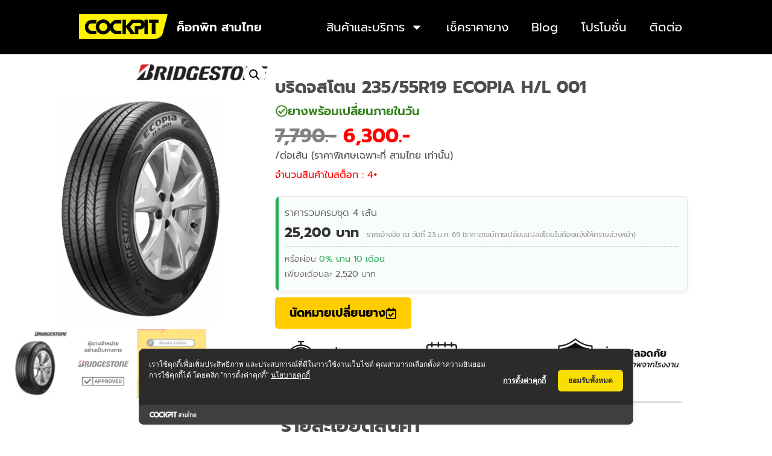

--- FILE ---
content_type: text/html; charset=UTF-8
request_url: https://cockpitsamthai.com/product/%E0%B8%9A%E0%B8%A3%E0%B8%B4%E0%B8%94%E0%B8%88%E0%B8%AA%E0%B9%82%E0%B8%95%E0%B8%99-h-l-001-235-55r19/
body_size: 43447
content:
<!doctype html>
<html lang="th">
<head><script>(function(w,i,g){w[g]=w[g]||[];if(typeof w[g].push=='function')w[g].push(i)})
(window,'GTM-PPTBWRK','google_tags_first_party');</script><script>(function(w,d,s,l){w[l]=w[l]||[];(function(){w[l].push(arguments);})('set', 'developer_id.dYzg1YT', true);
		w[l].push({'gtm.start':new Date().getTime(),event:'gtm.js'});var f=d.getElementsByTagName(s)[0],
		j=d.createElement(s);j.async=true;j.src='/b08z/';
		f.parentNode.insertBefore(j,f);
		})(window,document,'script','dataLayer');</script>
	<meta charset="UTF-8">
	<meta name="viewport" content="width=device-width, initial-scale=1">
	<link rel="profile" href="https://gmpg.org/xfn/11">
	<meta name='robots' content='index, follow, max-image-preview:large, max-snippet:-1, max-video-preview:-1' />

<!-- Google Tag Manager for WordPress by gtm4wp.com -->
<script data-cfasync="false" data-pagespeed-no-defer>
	var gtm4wp_datalayer_name = "dataLayer";
	var dataLayer = dataLayer || [];
</script>
<!-- End Google Tag Manager for WordPress by gtm4wp.com -->
	<!-- This site is optimized with the Yoast SEO plugin v26.8 - https://yoast.com/product/yoast-seo-wordpress/ -->
	<title>บริดจสโตน 235/55R19 ECOPIA H/L 001 | ค็อกพิทสามไทย โปรฯยางราคาดี พร้อมผ่อน 0%</title>
	<link rel="canonical" href="https://cockpitsamthai.com/product/บริดจสโตน-h-l-001-235-55r19/" />
	<meta property="og:locale" content="th_TH" />
	<meta property="og:type" content="article" />
	<meta property="og:title" content="บริดจสโตน 235/55R19 ECOPIA H/L 001 | ค็อกพิทสามไทย โปรฯยางราคาดี พร้อมผ่อน 0%" />
	<meta property="og:description" content="เลือกซื้อยาง 4 เส้น ที่ค็อกพิทสามไทย ออโต้เซอร์วิส   ประกอบติดตั้ง ฟรี  ตั้งศูนย์ ถ่วงล้อ ฟรี  ลมไนโตรเจน ฟรี  เปลี่ยนจุ๊บลมยาง ฟรี  สลับยาง ถ่วงล้อ ครั้งต่อไป หรือ ทุก 10,000 กม. จำนวน 4 ครั้ง ฟรี  เพิ่มลมไนโตรเจนตลอดอายุยาง เติมที่ค็อกพิทสาขาไหนก็ได้ ฟรี" />
	<meta property="og:url" content="https://cockpitsamthai.com/product/บริดจสโตน-h-l-001-235-55r19/" />
	<meta property="og:site_name" content="ค็อกพิทสามไทย โปรฯยางราคาดี พร้อมผ่อน 0%" />
	<meta property="article:publisher" content="https://www.facebook.com/cockpitsamthai" />
	<meta property="article:modified_time" content="2025-12-20T19:00:59+00:00" />
	<meta property="og:image" content="https://cockpitsamthai.com/wp-content/uploads/2024/04/Bridgestone-HL001.png" />
	<meta property="og:image:width" content="938" />
	<meta property="og:image:height" content="938" />
	<meta property="og:image:type" content="image/png" />
	<script type="application/ld+json" class="yoast-schema-graph">{"@context":"https://schema.org","@graph":[{"@type":"WebPage","@id":"https://cockpitsamthai.com/product/%e0%b8%9a%e0%b8%a3%e0%b8%b4%e0%b8%94%e0%b8%88%e0%b8%aa%e0%b9%82%e0%b8%95%e0%b8%99-h-l-001-235-55r19/","url":"https://cockpitsamthai.com/product/%e0%b8%9a%e0%b8%a3%e0%b8%b4%e0%b8%94%e0%b8%88%e0%b8%aa%e0%b9%82%e0%b8%95%e0%b8%99-h-l-001-235-55r19/","name":"บริดจสโตน 235/55R19 ECOPIA H/L 001 | ค็อกพิทสามไทย โปรฯยางราคาดี พร้อมผ่อน 0%","isPartOf":{"@id":"https://cockpitsamthai.com/#website"},"primaryImageOfPage":{"@id":"https://cockpitsamthai.com/product/%e0%b8%9a%e0%b8%a3%e0%b8%b4%e0%b8%94%e0%b8%88%e0%b8%aa%e0%b9%82%e0%b8%95%e0%b8%99-h-l-001-235-55r19/#primaryimage"},"image":{"@id":"https://cockpitsamthai.com/product/%e0%b8%9a%e0%b8%a3%e0%b8%b4%e0%b8%94%e0%b8%88%e0%b8%aa%e0%b9%82%e0%b8%95%e0%b8%99-h-l-001-235-55r19/#primaryimage"},"thumbnailUrl":"https://cockpitsamthai.com/wp-content/uploads/2024/04/Bridgestone-HL001.png","datePublished":"2022-02-05T08:37:25+00:00","dateModified":"2025-12-20T19:00:59+00:00","breadcrumb":{"@id":"https://cockpitsamthai.com/product/%e0%b8%9a%e0%b8%a3%e0%b8%b4%e0%b8%94%e0%b8%88%e0%b8%aa%e0%b9%82%e0%b8%95%e0%b8%99-h-l-001-235-55r19/#breadcrumb"},"inLanguage":"th","potentialAction":[{"@type":"ReadAction","target":["https://cockpitsamthai.com/product/%e0%b8%9a%e0%b8%a3%e0%b8%b4%e0%b8%94%e0%b8%88%e0%b8%aa%e0%b9%82%e0%b8%95%e0%b8%99-h-l-001-235-55r19/"]}]},{"@type":"ImageObject","inLanguage":"th","@id":"https://cockpitsamthai.com/product/%e0%b8%9a%e0%b8%a3%e0%b8%b4%e0%b8%94%e0%b8%88%e0%b8%aa%e0%b9%82%e0%b8%95%e0%b8%99-h-l-001-235-55r19/#primaryimage","url":"https://cockpitsamthai.com/wp-content/uploads/2024/04/Bridgestone-HL001.png","contentUrl":"https://cockpitsamthai.com/wp-content/uploads/2024/04/Bridgestone-HL001.png","width":938,"height":938},{"@type":"BreadcrumbList","@id":"https://cockpitsamthai.com/product/%e0%b8%9a%e0%b8%a3%e0%b8%b4%e0%b8%94%e0%b8%88%e0%b8%aa%e0%b9%82%e0%b8%95%e0%b8%99-h-l-001-235-55r19/#breadcrumb","itemListElement":[{"@type":"ListItem","position":1,"name":"Home","item":"https://cockpitsamthai.com/"},{"@type":"ListItem","position":2,"name":"สินค้า","item":"https://cockpitsamthai.com/shop/"},{"@type":"ListItem","position":3,"name":"บริดจสโตน 235/55R19 ECOPIA H/L 001"}]},{"@type":"WebSite","@id":"https://cockpitsamthai.com/#website","url":"https://cockpitsamthai.com/","name":"ค็อกพิทสามไทย โปรฯยางราคาดี พร้อมผ่อน 0%","description":"ศูนย์บริการรถยนต์ เรื่องรถ เรื่องยาง ไว้ใจ ค็อกพิทสามไทย","publisher":{"@id":"https://cockpitsamthai.com/#organization"},"potentialAction":[{"@type":"SearchAction","target":{"@type":"EntryPoint","urlTemplate":"https://cockpitsamthai.com/?s={search_term_string}"},"query-input":{"@type":"PropertyValueSpecification","valueRequired":true,"valueName":"search_term_string"}}],"inLanguage":"th"},{"@type":"Organization","@id":"https://cockpitsamthai.com/#organization","name":"cockpitsamthai.com","url":"https://cockpitsamthai.com/","logo":{"@type":"ImageObject","inLanguage":"th","@id":"https://cockpitsamthai.com/#/schema/logo/image/","url":"","contentUrl":"","caption":"cockpitsamthai.com"},"image":{"@id":"https://cockpitsamthai.com/#/schema/logo/image/"},"sameAs":["https://www.facebook.com/cockpitsamthai"]}]}</script>
	<!-- / Yoast SEO plugin. -->


<link rel="alternate" type="application/rss+xml" title="ค็อกพิทสามไทย โปรฯยางราคาดี พร้อมผ่อน 0% &raquo; ฟีด" href="https://cockpitsamthai.com/feed/" />
<link rel="alternate" type="application/rss+xml" title="ค็อกพิทสามไทย โปรฯยางราคาดี พร้อมผ่อน 0% &raquo; ฟีดความเห็น" href="https://cockpitsamthai.com/comments/feed/" />
<link rel="alternate" title="oEmbed (JSON)" type="application/json+oembed" href="https://cockpitsamthai.com/wp-json/oembed/1.0/embed?url=https%3A%2F%2Fcockpitsamthai.com%2Fproduct%2F%25e0%25b8%259a%25e0%25b8%25a3%25e0%25b8%25b4%25e0%25b8%2594%25e0%25b8%2588%25e0%25b8%25aa%25e0%25b9%2582%25e0%25b8%2595%25e0%25b8%2599-h-l-001-235-55r19%2F" />
<link rel="alternate" title="oEmbed (XML)" type="text/xml+oembed" href="https://cockpitsamthai.com/wp-json/oembed/1.0/embed?url=https%3A%2F%2Fcockpitsamthai.com%2Fproduct%2F%25e0%25b8%259a%25e0%25b8%25a3%25e0%25b8%25b4%25e0%25b8%2594%25e0%25b8%2588%25e0%25b8%25aa%25e0%25b9%2582%25e0%25b8%2595%25e0%25b8%2599-h-l-001-235-55r19%2F&#038;format=xml" />
<style id='wp-img-auto-sizes-contain-inline-css'>
img:is([sizes=auto i],[sizes^="auto," i]){contain-intrinsic-size:3000px 1500px}
/*# sourceURL=wp-img-auto-sizes-contain-inline-css */
</style>
<link rel='stylesheet' id='swiper-css' href='https://cockpitsamthai.com/wp-content/plugins/elementor/assets/lib/swiper/v8/css/swiper.min.css?ver=8.4.5' media='all' />
<link rel='stylesheet' id='e-swiper-css' href='https://cockpitsamthai.com/wp-content/plugins/elementor/assets/css/conditionals/e-swiper.min.css?ver=3.34.2' media='all' />
<style id='wp-emoji-styles-inline-css'>

	img.wp-smiley, img.emoji {
		display: inline !important;
		border: none !important;
		box-shadow: none !important;
		height: 1em !important;
		width: 1em !important;
		margin: 0 0.07em !important;
		vertical-align: -0.1em !important;
		background: none !important;
		padding: 0 !important;
	}
/*# sourceURL=wp-emoji-styles-inline-css */
</style>
<link rel='stylesheet' id='wp-block-library-css' href='https://cockpitsamthai.com/wp-includes/css/dist/block-library/style.min.css?ver=6.9' media='all' />
<link rel='stylesheet' id='jet-engine-frontend-css' href='https://cockpitsamthai.com/wp-content/plugins/jet-engine/assets/css/frontend.css?ver=3.7.10.1' media='all' />
<style id='global-styles-inline-css'>
:root{--wp--preset--aspect-ratio--square: 1;--wp--preset--aspect-ratio--4-3: 4/3;--wp--preset--aspect-ratio--3-4: 3/4;--wp--preset--aspect-ratio--3-2: 3/2;--wp--preset--aspect-ratio--2-3: 2/3;--wp--preset--aspect-ratio--16-9: 16/9;--wp--preset--aspect-ratio--9-16: 9/16;--wp--preset--color--black: #000000;--wp--preset--color--cyan-bluish-gray: #abb8c3;--wp--preset--color--white: #ffffff;--wp--preset--color--pale-pink: #f78da7;--wp--preset--color--vivid-red: #cf2e2e;--wp--preset--color--luminous-vivid-orange: #ff6900;--wp--preset--color--luminous-vivid-amber: #fcb900;--wp--preset--color--light-green-cyan: #7bdcb5;--wp--preset--color--vivid-green-cyan: #00d084;--wp--preset--color--pale-cyan-blue: #8ed1fc;--wp--preset--color--vivid-cyan-blue: #0693e3;--wp--preset--color--vivid-purple: #9b51e0;--wp--preset--gradient--vivid-cyan-blue-to-vivid-purple: linear-gradient(135deg,rgb(6,147,227) 0%,rgb(155,81,224) 100%);--wp--preset--gradient--light-green-cyan-to-vivid-green-cyan: linear-gradient(135deg,rgb(122,220,180) 0%,rgb(0,208,130) 100%);--wp--preset--gradient--luminous-vivid-amber-to-luminous-vivid-orange: linear-gradient(135deg,rgb(252,185,0) 0%,rgb(255,105,0) 100%);--wp--preset--gradient--luminous-vivid-orange-to-vivid-red: linear-gradient(135deg,rgb(255,105,0) 0%,rgb(207,46,46) 100%);--wp--preset--gradient--very-light-gray-to-cyan-bluish-gray: linear-gradient(135deg,rgb(238,238,238) 0%,rgb(169,184,195) 100%);--wp--preset--gradient--cool-to-warm-spectrum: linear-gradient(135deg,rgb(74,234,220) 0%,rgb(151,120,209) 20%,rgb(207,42,186) 40%,rgb(238,44,130) 60%,rgb(251,105,98) 80%,rgb(254,248,76) 100%);--wp--preset--gradient--blush-light-purple: linear-gradient(135deg,rgb(255,206,236) 0%,rgb(152,150,240) 100%);--wp--preset--gradient--blush-bordeaux: linear-gradient(135deg,rgb(254,205,165) 0%,rgb(254,45,45) 50%,rgb(107,0,62) 100%);--wp--preset--gradient--luminous-dusk: linear-gradient(135deg,rgb(255,203,112) 0%,rgb(199,81,192) 50%,rgb(65,88,208) 100%);--wp--preset--gradient--pale-ocean: linear-gradient(135deg,rgb(255,245,203) 0%,rgb(182,227,212) 50%,rgb(51,167,181) 100%);--wp--preset--gradient--electric-grass: linear-gradient(135deg,rgb(202,248,128) 0%,rgb(113,206,126) 100%);--wp--preset--gradient--midnight: linear-gradient(135deg,rgb(2,3,129) 0%,rgb(40,116,252) 100%);--wp--preset--font-size--small: 13px;--wp--preset--font-size--medium: 20px;--wp--preset--font-size--large: 36px;--wp--preset--font-size--x-large: 42px;--wp--preset--spacing--20: 0.44rem;--wp--preset--spacing--30: 0.67rem;--wp--preset--spacing--40: 1rem;--wp--preset--spacing--50: 1.5rem;--wp--preset--spacing--60: 2.25rem;--wp--preset--spacing--70: 3.38rem;--wp--preset--spacing--80: 5.06rem;--wp--preset--shadow--natural: 6px 6px 9px rgba(0, 0, 0, 0.2);--wp--preset--shadow--deep: 12px 12px 50px rgba(0, 0, 0, 0.4);--wp--preset--shadow--sharp: 6px 6px 0px rgba(0, 0, 0, 0.2);--wp--preset--shadow--outlined: 6px 6px 0px -3px rgb(255, 255, 255), 6px 6px rgb(0, 0, 0);--wp--preset--shadow--crisp: 6px 6px 0px rgb(0, 0, 0);}:root { --wp--style--global--content-size: 800px;--wp--style--global--wide-size: 1200px; }:where(body) { margin: 0; }.wp-site-blocks > .alignleft { float: left; margin-right: 2em; }.wp-site-blocks > .alignright { float: right; margin-left: 2em; }.wp-site-blocks > .aligncenter { justify-content: center; margin-left: auto; margin-right: auto; }:where(.wp-site-blocks) > * { margin-block-start: 24px; margin-block-end: 0; }:where(.wp-site-blocks) > :first-child { margin-block-start: 0; }:where(.wp-site-blocks) > :last-child { margin-block-end: 0; }:root { --wp--style--block-gap: 24px; }:root :where(.is-layout-flow) > :first-child{margin-block-start: 0;}:root :where(.is-layout-flow) > :last-child{margin-block-end: 0;}:root :where(.is-layout-flow) > *{margin-block-start: 24px;margin-block-end: 0;}:root :where(.is-layout-constrained) > :first-child{margin-block-start: 0;}:root :where(.is-layout-constrained) > :last-child{margin-block-end: 0;}:root :where(.is-layout-constrained) > *{margin-block-start: 24px;margin-block-end: 0;}:root :where(.is-layout-flex){gap: 24px;}:root :where(.is-layout-grid){gap: 24px;}.is-layout-flow > .alignleft{float: left;margin-inline-start: 0;margin-inline-end: 2em;}.is-layout-flow > .alignright{float: right;margin-inline-start: 2em;margin-inline-end: 0;}.is-layout-flow > .aligncenter{margin-left: auto !important;margin-right: auto !important;}.is-layout-constrained > .alignleft{float: left;margin-inline-start: 0;margin-inline-end: 2em;}.is-layout-constrained > .alignright{float: right;margin-inline-start: 2em;margin-inline-end: 0;}.is-layout-constrained > .aligncenter{margin-left: auto !important;margin-right: auto !important;}.is-layout-constrained > :where(:not(.alignleft):not(.alignright):not(.alignfull)){max-width: var(--wp--style--global--content-size);margin-left: auto !important;margin-right: auto !important;}.is-layout-constrained > .alignwide{max-width: var(--wp--style--global--wide-size);}body .is-layout-flex{display: flex;}.is-layout-flex{flex-wrap: wrap;align-items: center;}.is-layout-flex > :is(*, div){margin: 0;}body .is-layout-grid{display: grid;}.is-layout-grid > :is(*, div){margin: 0;}body{padding-top: 0px;padding-right: 0px;padding-bottom: 0px;padding-left: 0px;}a:where(:not(.wp-element-button)){text-decoration: underline;}:root :where(.wp-element-button, .wp-block-button__link){background-color: #32373c;border-width: 0;color: #fff;font-family: inherit;font-size: inherit;font-style: inherit;font-weight: inherit;letter-spacing: inherit;line-height: inherit;padding-top: calc(0.667em + 2px);padding-right: calc(1.333em + 2px);padding-bottom: calc(0.667em + 2px);padding-left: calc(1.333em + 2px);text-decoration: none;text-transform: inherit;}.has-black-color{color: var(--wp--preset--color--black) !important;}.has-cyan-bluish-gray-color{color: var(--wp--preset--color--cyan-bluish-gray) !important;}.has-white-color{color: var(--wp--preset--color--white) !important;}.has-pale-pink-color{color: var(--wp--preset--color--pale-pink) !important;}.has-vivid-red-color{color: var(--wp--preset--color--vivid-red) !important;}.has-luminous-vivid-orange-color{color: var(--wp--preset--color--luminous-vivid-orange) !important;}.has-luminous-vivid-amber-color{color: var(--wp--preset--color--luminous-vivid-amber) !important;}.has-light-green-cyan-color{color: var(--wp--preset--color--light-green-cyan) !important;}.has-vivid-green-cyan-color{color: var(--wp--preset--color--vivid-green-cyan) !important;}.has-pale-cyan-blue-color{color: var(--wp--preset--color--pale-cyan-blue) !important;}.has-vivid-cyan-blue-color{color: var(--wp--preset--color--vivid-cyan-blue) !important;}.has-vivid-purple-color{color: var(--wp--preset--color--vivid-purple) !important;}.has-black-background-color{background-color: var(--wp--preset--color--black) !important;}.has-cyan-bluish-gray-background-color{background-color: var(--wp--preset--color--cyan-bluish-gray) !important;}.has-white-background-color{background-color: var(--wp--preset--color--white) !important;}.has-pale-pink-background-color{background-color: var(--wp--preset--color--pale-pink) !important;}.has-vivid-red-background-color{background-color: var(--wp--preset--color--vivid-red) !important;}.has-luminous-vivid-orange-background-color{background-color: var(--wp--preset--color--luminous-vivid-orange) !important;}.has-luminous-vivid-amber-background-color{background-color: var(--wp--preset--color--luminous-vivid-amber) !important;}.has-light-green-cyan-background-color{background-color: var(--wp--preset--color--light-green-cyan) !important;}.has-vivid-green-cyan-background-color{background-color: var(--wp--preset--color--vivid-green-cyan) !important;}.has-pale-cyan-blue-background-color{background-color: var(--wp--preset--color--pale-cyan-blue) !important;}.has-vivid-cyan-blue-background-color{background-color: var(--wp--preset--color--vivid-cyan-blue) !important;}.has-vivid-purple-background-color{background-color: var(--wp--preset--color--vivid-purple) !important;}.has-black-border-color{border-color: var(--wp--preset--color--black) !important;}.has-cyan-bluish-gray-border-color{border-color: var(--wp--preset--color--cyan-bluish-gray) !important;}.has-white-border-color{border-color: var(--wp--preset--color--white) !important;}.has-pale-pink-border-color{border-color: var(--wp--preset--color--pale-pink) !important;}.has-vivid-red-border-color{border-color: var(--wp--preset--color--vivid-red) !important;}.has-luminous-vivid-orange-border-color{border-color: var(--wp--preset--color--luminous-vivid-orange) !important;}.has-luminous-vivid-amber-border-color{border-color: var(--wp--preset--color--luminous-vivid-amber) !important;}.has-light-green-cyan-border-color{border-color: var(--wp--preset--color--light-green-cyan) !important;}.has-vivid-green-cyan-border-color{border-color: var(--wp--preset--color--vivid-green-cyan) !important;}.has-pale-cyan-blue-border-color{border-color: var(--wp--preset--color--pale-cyan-blue) !important;}.has-vivid-cyan-blue-border-color{border-color: var(--wp--preset--color--vivid-cyan-blue) !important;}.has-vivid-purple-border-color{border-color: var(--wp--preset--color--vivid-purple) !important;}.has-vivid-cyan-blue-to-vivid-purple-gradient-background{background: var(--wp--preset--gradient--vivid-cyan-blue-to-vivid-purple) !important;}.has-light-green-cyan-to-vivid-green-cyan-gradient-background{background: var(--wp--preset--gradient--light-green-cyan-to-vivid-green-cyan) !important;}.has-luminous-vivid-amber-to-luminous-vivid-orange-gradient-background{background: var(--wp--preset--gradient--luminous-vivid-amber-to-luminous-vivid-orange) !important;}.has-luminous-vivid-orange-to-vivid-red-gradient-background{background: var(--wp--preset--gradient--luminous-vivid-orange-to-vivid-red) !important;}.has-very-light-gray-to-cyan-bluish-gray-gradient-background{background: var(--wp--preset--gradient--very-light-gray-to-cyan-bluish-gray) !important;}.has-cool-to-warm-spectrum-gradient-background{background: var(--wp--preset--gradient--cool-to-warm-spectrum) !important;}.has-blush-light-purple-gradient-background{background: var(--wp--preset--gradient--blush-light-purple) !important;}.has-blush-bordeaux-gradient-background{background: var(--wp--preset--gradient--blush-bordeaux) !important;}.has-luminous-dusk-gradient-background{background: var(--wp--preset--gradient--luminous-dusk) !important;}.has-pale-ocean-gradient-background{background: var(--wp--preset--gradient--pale-ocean) !important;}.has-electric-grass-gradient-background{background: var(--wp--preset--gradient--electric-grass) !important;}.has-midnight-gradient-background{background: var(--wp--preset--gradient--midnight) !important;}.has-small-font-size{font-size: var(--wp--preset--font-size--small) !important;}.has-medium-font-size{font-size: var(--wp--preset--font-size--medium) !important;}.has-large-font-size{font-size: var(--wp--preset--font-size--large) !important;}.has-x-large-font-size{font-size: var(--wp--preset--font-size--x-large) !important;}
:root :where(.wp-block-pullquote){font-size: 1.5em;line-height: 1.6;}
/*# sourceURL=global-styles-inline-css */
</style>
<link rel='stylesheet' id='wcpb-product-badges-public-css' href='https://cockpitsamthai.com/wp-content/plugins/wcpb-product-badges/assets/css/public.min.css?ver=3.4.0' media='all' />
<link rel='stylesheet' id='photoswipe-css' href='https://cockpitsamthai.com/wp-content/plugins/woocommerce/assets/css/photoswipe/photoswipe.min.css?ver=10.4.3' media='all' />
<link rel='stylesheet' id='photoswipe-default-skin-css' href='https://cockpitsamthai.com/wp-content/plugins/woocommerce/assets/css/photoswipe/default-skin/default-skin.min.css?ver=10.4.3' media='all' />
<link rel='stylesheet' id='woocommerce-layout-css' href='https://cockpitsamthai.com/wp-content/plugins/woocommerce/assets/css/woocommerce-layout.css?ver=10.4.3' media='all' />
<link rel='stylesheet' id='woocommerce-smallscreen-css' href='https://cockpitsamthai.com/wp-content/plugins/woocommerce/assets/css/woocommerce-smallscreen.css?ver=10.4.3' media='only screen and (max-width: 768px)' />
<link rel='stylesheet' id='woocommerce-general-css' href='https://cockpitsamthai.com/wp-content/plugins/woocommerce/assets/css/woocommerce.css?ver=10.4.3' media='all' />
<style id='woocommerce-inline-inline-css'>
.woocommerce form .form-row .required { visibility: visible; }
/*# sourceURL=woocommerce-inline-inline-css */
</style>
<link rel='stylesheet' id='hello-elementor-css' href='https://cockpitsamthai.com/wp-content/themes/hello-elementor/assets/css/reset.css?ver=3.4.5' media='all' />
<link rel='stylesheet' id='hello-elementor-theme-style-css' href='https://cockpitsamthai.com/wp-content/themes/hello-elementor/assets/css/theme.css?ver=3.4.5' media='all' />
<link rel='stylesheet' id='hello-elementor-header-footer-css' href='https://cockpitsamthai.com/wp-content/themes/hello-elementor/assets/css/header-footer.css?ver=3.4.5' media='all' />
<link rel='stylesheet' id='elementor-frontend-css' href='https://cockpitsamthai.com/wp-content/plugins/elementor/assets/css/frontend.min.css?ver=3.34.2' media='all' />
<link rel='stylesheet' id='elementor-post-9300-css' href='https://cockpitsamthai.com/wp-content/uploads/elementor/css/post-9300.css?ver=1769007215' media='all' />
<link rel='stylesheet' id='jet-ab-front-style-css' href='https://cockpitsamthai.com/wp-content/plugins/jet-appointments-booking/assets/css/public/jet-appointments-booking.css?ver=2.2.6.1' media='all' />
<link rel='stylesheet' id='jet-fb-option-field-select-css' href='https://cockpitsamthai.com/wp-content/plugins/jetformbuilder/modules/option-field/assets/build/select.css?ver=0edd78a6f12e2b918b82' media='all' />
<link rel='stylesheet' id='jet-fb-option-field-checkbox-css' href='https://cockpitsamthai.com/wp-content/plugins/jetformbuilder/modules/option-field/assets/build/checkbox.css?ver=6e25adbbae5a5d1bb65e' media='all' />
<link rel='stylesheet' id='jet-fb-option-field-radio-css' href='https://cockpitsamthai.com/wp-content/plugins/jetformbuilder/modules/option-field/assets/build/radio.css?ver=7c6d0d4d7df91e6bd6a4' media='all' />
<link rel='stylesheet' id='jet-fb-advanced-choices-css' href='https://cockpitsamthai.com/wp-content/plugins/jetformbuilder/modules/advanced-choices/assets/build/main.css?ver=ca05550a7cac3b9b55a3' media='all' />
<link rel='stylesheet' id='jet-fb-wysiwyg-css' href='https://cockpitsamthai.com/wp-content/plugins/jetformbuilder/modules/wysiwyg/assets/build/wysiwyg.css?ver=5a4d16fb6d7a94700261' media='all' />
<link rel='stylesheet' id='jet-fb-switcher-css' href='https://cockpitsamthai.com/wp-content/plugins/jetformbuilder/modules/switcher/assets/build/switcher.css?ver=06c887a8b9195e5a119d' media='all' />
<link rel='stylesheet' id='jet-woo-builder-css' href='https://cockpitsamthai.com/wp-content/plugins/jet-woo-builder/assets/css/frontend.css?ver=2.2.3' media='all' />
<style id='jet-woo-builder-inline-css'>
@font-face {
				font-family: "WooCommerce";
				font-weight: normal;
				font-style: normal;
				src: url("https://cockpitsamthai.com/wp-content/plugins/woocommerce/assets/fonts/WooCommerce.eot");
				src: url("https://cockpitsamthai.com/wp-content/plugins/woocommerce/assets/fonts/WooCommerce.eot?#iefix") format("embedded-opentype"),
					 url("https://cockpitsamthai.com/wp-content/plugins/woocommerce/assets/fonts/WooCommerce.woff") format("woff"),
					 url("https://cockpitsamthai.com/wp-content/plugins/woocommerce/assets/fonts/WooCommerce.ttf") format("truetype"),
					 url("https://cockpitsamthai.com/wp-content/plugins/woocommerce/assets/fonts/WooCommerce.svg#WooCommerce") format("svg");
			}
/*# sourceURL=jet-woo-builder-inline-css */
</style>
<link rel='stylesheet' id='jet-woo-builder-frontend-font-css' href='https://cockpitsamthai.com/wp-content/plugins/jet-woo-builder/assets/css/lib/jetwoobuilder-frontend-font/css/jetwoobuilder-frontend-font.css?ver=2.2.3' media='all' />
<link rel='stylesheet' id='widget-image-css' href='https://cockpitsamthai.com/wp-content/plugins/elementor/assets/css/widget-image.min.css?ver=3.34.2' media='all' />
<link rel='stylesheet' id='widget-heading-css' href='https://cockpitsamthai.com/wp-content/plugins/elementor/assets/css/widget-heading.min.css?ver=3.34.2' media='all' />
<link rel='stylesheet' id='widget-nav-menu-css' href='https://cockpitsamthai.com/wp-content/plugins/elementor-pro/assets/css/widget-nav-menu.min.css?ver=3.34.0' media='all' />
<link rel='stylesheet' id='e-sticky-css' href='https://cockpitsamthai.com/wp-content/plugins/elementor-pro/assets/css/modules/sticky.min.css?ver=3.34.0' media='all' />
<link rel='stylesheet' id='widget-icon-list-css' href='https://cockpitsamthai.com/wp-content/plugins/elementor/assets/css/widget-icon-list.min.css?ver=3.34.2' media='all' />
<link rel='stylesheet' id='e-animation-grow-css' href='https://cockpitsamthai.com/wp-content/plugins/elementor/assets/lib/animations/styles/e-animation-grow.min.css?ver=3.34.2' media='all' />
<link rel='stylesheet' id='widget-social-icons-css' href='https://cockpitsamthai.com/wp-content/plugins/elementor/assets/css/widget-social-icons.min.css?ver=3.34.2' media='all' />
<link rel='stylesheet' id='e-apple-webkit-css' href='https://cockpitsamthai.com/wp-content/plugins/elementor/assets/css/conditionals/apple-webkit.min.css?ver=3.34.2' media='all' />
<link rel='stylesheet' id='widget-woocommerce-product-images-css' href='https://cockpitsamthai.com/wp-content/plugins/elementor-pro/assets/css/widget-woocommerce-product-images.min.css?ver=3.34.0' media='all' />
<link rel='stylesheet' id='widget-woocommerce-product-price-css' href='https://cockpitsamthai.com/wp-content/plugins/elementor-pro/assets/css/widget-woocommerce-product-price.min.css?ver=3.34.0' media='all' />
<link rel='stylesheet' id='widget-divider-css' href='https://cockpitsamthai.com/wp-content/plugins/elementor/assets/css/widget-divider.min.css?ver=3.34.2' media='all' />
<link rel='stylesheet' id='widget-woocommerce-product-additional-information-css' href='https://cockpitsamthai.com/wp-content/plugins/elementor-pro/assets/css/widget-woocommerce-product-additional-information.min.css?ver=3.34.0' media='all' />
<link rel='stylesheet' id='widget-accordion-css' href='https://cockpitsamthai.com/wp-content/plugins/elementor/assets/css/widget-accordion.min.css?ver=3.34.2' media='all' />
<link rel='stylesheet' id='e-animation-slideInRight-css' href='https://cockpitsamthai.com/wp-content/plugins/elementor/assets/lib/animations/styles/slideInRight.min.css?ver=3.34.2' media='all' />
<link rel='stylesheet' id='e-popup-css' href='https://cockpitsamthai.com/wp-content/plugins/elementor-pro/assets/css/conditionals/popup.min.css?ver=3.34.0' media='all' />
<link rel='stylesheet' id='jet-form-builder-frontend-css' href='https://cockpitsamthai.com/wp-content/plugins/jetformbuilder/assets/build/frontend/main.css?ver=3.5.6' media='all' />
<link rel='stylesheet' id='elementor-post-14063-css' href='https://cockpitsamthai.com/wp-content/uploads/elementor/css/post-14063.css?ver=1769007225' media='all' />
<link rel='stylesheet' id='elementor-post-564-css' href='https://cockpitsamthai.com/wp-content/uploads/elementor/css/post-564.css?ver=1769007226' media='all' />
<link rel='stylesheet' id='elementor-post-668-css' href='https://cockpitsamthai.com/wp-content/uploads/elementor/css/post-668.css?ver=1769007229' media='all' />
<link rel='stylesheet' id='elementor-post-22690-css' href='https://cockpitsamthai.com/wp-content/uploads/elementor/css/post-22690.css?ver=1769007226' media='all' />
<link rel='stylesheet' id='elementor-post-22043-css' href='https://cockpitsamthai.com/wp-content/uploads/elementor/css/post-22043.css?ver=1769007227' media='all' />
<link rel='stylesheet' id='elementor-gf-local-prompt-css' href='https://cockpitsamthai.com/wp-content/uploads/elementor/google-fonts/css/prompt.css?ver=1750177454' media='all' />
<script id="jquery-core-js-extra">
var tireFilterAjax = {"ajax_url":"https://cockpitsamthai.com/wp-admin/admin-ajax.php","nonce":"0fa358e0ea"};
//# sourceURL=jquery-core-js-extra
</script>
<script src="https://cockpitsamthai.com/wp-includes/js/jquery/jquery.min.js?ver=3.7.1" id="jquery-core-js"></script>
<script src="https://cockpitsamthai.com/wp-includes/js/jquery/jquery-migrate.min.js?ver=3.4.1" id="jquery-migrate-js"></script>
<script src="https://cockpitsamthai.com/wp-content/plugins/woocommerce/assets/js/zoom/jquery.zoom.min.js?ver=1.7.21-wc.10.4.3" id="wc-zoom-js" defer data-wp-strategy="defer"></script>
<script src="https://cockpitsamthai.com/wp-content/plugins/woocommerce/assets/js/flexslider/jquery.flexslider.min.js?ver=2.7.2-wc.10.4.3" id="wc-flexslider-js" defer data-wp-strategy="defer"></script>
<script src="https://cockpitsamthai.com/wp-content/plugins/woocommerce/assets/js/photoswipe/photoswipe.min.js?ver=4.1.1-wc.10.4.3" id="wc-photoswipe-js" defer data-wp-strategy="defer"></script>
<script src="https://cockpitsamthai.com/wp-content/plugins/woocommerce/assets/js/photoswipe/photoswipe-ui-default.min.js?ver=4.1.1-wc.10.4.3" id="wc-photoswipe-ui-default-js" defer data-wp-strategy="defer"></script>
<script id="wc-single-product-js-extra">
var wc_single_product_params = {"i18n_required_rating_text":"\u0e01\u0e23\u0e38\u0e13\u0e32\u0e40\u0e25\u0e37\u0e2d\u0e01\u0e23\u0e30\u0e14\u0e31\u0e1a","i18n_rating_options":["1 of 5 stars","2 of 5 stars","3 of 5 stars","4 of 5 stars","5 of 5 stars"],"i18n_product_gallery_trigger_text":"View full-screen image gallery","review_rating_required":"yes","flexslider":{"rtl":false,"animation":"slide","smoothHeight":true,"directionNav":false,"controlNav":"thumbnails","slideshow":false,"animationSpeed":500,"animationLoop":false,"allowOneSlide":false},"zoom_enabled":"1","zoom_options":[],"photoswipe_enabled":"1","photoswipe_options":{"shareEl":false,"closeOnScroll":false,"history":false,"hideAnimationDuration":0,"showAnimationDuration":0},"flexslider_enabled":"1"};
//# sourceURL=wc-single-product-js-extra
</script>
<script src="https://cockpitsamthai.com/wp-content/plugins/woocommerce/assets/js/frontend/single-product.min.js?ver=10.4.3" id="wc-single-product-js" defer data-wp-strategy="defer"></script>
<script src="https://cockpitsamthai.com/wp-content/plugins/woocommerce/assets/js/jquery-blockui/jquery.blockUI.min.js?ver=2.7.0-wc.10.4.3" id="wc-jquery-blockui-js" defer data-wp-strategy="defer"></script>
<script src="https://cockpitsamthai.com/wp-content/plugins/woocommerce/assets/js/js-cookie/js.cookie.min.js?ver=2.1.4-wc.10.4.3" id="wc-js-cookie-js" defer data-wp-strategy="defer"></script>
<script id="woocommerce-js-extra">
var woocommerce_params = {"ajax_url":"/wp-admin/admin-ajax.php","wc_ajax_url":"/?wc-ajax=%%endpoint%%","i18n_password_show":"Show password","i18n_password_hide":"Hide password"};
//# sourceURL=woocommerce-js-extra
</script>
<script src="https://cockpitsamthai.com/wp-content/plugins/woocommerce/assets/js/frontend/woocommerce.min.js?ver=10.4.3" id="woocommerce-js" defer data-wp-strategy="defer"></script>
<link rel="https://api.w.org/" href="https://cockpitsamthai.com/wp-json/" /><link rel="alternate" title="JSON" type="application/json" href="https://cockpitsamthai.com/wp-json/wp/v2/product/11094" /><link rel="EditURI" type="application/rsd+xml" title="RSD" href="https://cockpitsamthai.com/xmlrpc.php?rsd" />
<meta name="generator" content="WordPress 6.9" />
<meta name="generator" content="WooCommerce 10.4.3" />
<link rel='shortlink' href='https://cockpitsamthai.com/?p=11094' />

<!-- Google Tag Manager for WordPress by gtm4wp.com -->
<!-- GTM Container placement set to footer -->
<script data-cfasync="false" data-pagespeed-no-defer>
	var dataLayer_content = {"pagePostType":"product","pagePostType2":"single-product","pagePostAuthor":"admin"};
	dataLayer.push( dataLayer_content );
</script>
<script data-cfasync="false" data-pagespeed-no-defer>
(function(w,d,s,l,i){w[l]=w[l]||[];w[l].push({'gtm.start':
new Date().getTime(),event:'gtm.js'});var f=d.getElementsByTagName(s)[0],
j=d.createElement(s),dl=l!='dataLayer'?'&l='+l:'';j.async=true;j.src=
'//www.googletagmanager.com/gtm.js?id='+i+dl;f.parentNode.insertBefore(j,f);
})(window,document,'script','dataLayer','GTM-PPTBWRK');
</script>
<!-- End Google Tag Manager for WordPress by gtm4wp.com --><meta name="description" content="เลือกซื้อยาง 4 เส้น
ที่ค็อกพิทสามไทย ออโต้เซอร์วิส

 	ประกอบติดตั้ง ฟรี
 	ตั้งศูนย์ ถ่วงล้อ ฟรี
 	ลมไนโตรเจน ฟรี
 	เปลี่ยนจุ๊บลมยาง ฟรี
 	สลับยาง ถ่วงล้อ ครั้งต่อไป หรือ ทุก 10,000 กม. จำนวน 4 ครั้ง ฟรี
 	เพิ่มลมไนโตรเจนตลอดอายุยาง เติมที่ค็อกพิทสาขาไหนก็ได้ ฟรี">
	<noscript><style>.woocommerce-product-gallery{ opacity: 1 !important; }</style></noscript>
	<meta name="generator" content="Elementor 3.34.2; features: e_font_icon_svg, additional_custom_breakpoints; settings: css_print_method-external, google_font-enabled, font_display-auto">
			<style>
				.e-con.e-parent:nth-of-type(n+4):not(.e-lazyloaded):not(.e-no-lazyload),
				.e-con.e-parent:nth-of-type(n+4):not(.e-lazyloaded):not(.e-no-lazyload) * {
					background-image: none !important;
				}
				@media screen and (max-height: 1024px) {
					.e-con.e-parent:nth-of-type(n+3):not(.e-lazyloaded):not(.e-no-lazyload),
					.e-con.e-parent:nth-of-type(n+3):not(.e-lazyloaded):not(.e-no-lazyload) * {
						background-image: none !important;
					}
				}
				@media screen and (max-height: 640px) {
					.e-con.e-parent:nth-of-type(n+2):not(.e-lazyloaded):not(.e-no-lazyload),
					.e-con.e-parent:nth-of-type(n+2):not(.e-lazyloaded):not(.e-no-lazyload) * {
						background-image: none !important;
					}
				}
			</style>
			<link rel="icon" href="https://cockpitsamthai.com/wp-content/uploads/2022/02/cropped-Mini-C-32x32.png" sizes="32x32" />
<link rel="icon" href="https://cockpitsamthai.com/wp-content/uploads/2022/02/cropped-Mini-C-192x192.png" sizes="192x192" />
<link rel="apple-touch-icon" href="https://cockpitsamthai.com/wp-content/uploads/2022/02/cropped-Mini-C-180x180.png" />
<meta name="msapplication-TileImage" content="https://cockpitsamthai.com/wp-content/uploads/2022/02/cropped-Mini-C-270x270.png" />
		<style id="wp-custom-css">
			.jet-select .jet-select__control {
	height: 50px!important;
}		</style>
		</head>
<body class="wp-singular product-template-default single single-product postid-11094 wp-custom-logo wp-embed-responsive wp-theme-hello-elementor theme-hello-elementor woocommerce woocommerce-page woocommerce-no-js hello-elementor-default elementor-default elementor-template-full-width elementor-kit-9300 elementor-page-668">


<a class="skip-link screen-reader-text" href="#content">Skip to content</a>

		<header data-elementor-type="header" data-elementor-id="14063" class="elementor elementor-14063 elementor-location-header" data-elementor-post-type="elementor_library">
					<section class="elementor-section elementor-top-section elementor-element elementor-element-f0898b6 elementor-section-full_width elementor-hidden-tablet elementor-hidden-mobile elementor-section-height-default elementor-section-height-default" data-id="f0898b6" data-element_type="section" data-settings="{&quot;jet_parallax_layout_list&quot;:[],&quot;sticky&quot;:&quot;top&quot;,&quot;sticky_on&quot;:[&quot;desktop&quot;,&quot;tablet&quot;,&quot;mobile&quot;],&quot;sticky_offset&quot;:0,&quot;sticky_effects_offset&quot;:0,&quot;sticky_anchor_link_offset&quot;:0}">
						<div class="elementor-container elementor-column-gap-default">
					<div class="elementor-column elementor-col-100 elementor-top-column elementor-element elementor-element-7be468b" data-id="7be468b" data-element_type="column">
			<div class="elementor-widget-wrap elementor-element-populated">
						<section class="elementor-section elementor-inner-section elementor-element elementor-element-86aff9f elementor-section-height-min-height elementor-section-full_width elementor-section-height-default" data-id="86aff9f" data-element_type="section" data-settings="{&quot;background_background&quot;:&quot;classic&quot;,&quot;jet_parallax_layout_list&quot;:[],&quot;animation_tablet&quot;:&quot;none&quot;}">
						<div class="elementor-container elementor-column-gap-default">
					<div class="elementor-column elementor-col-33 elementor-inner-column elementor-element elementor-element-9101b36" data-id="9101b36" data-element_type="column">
			<div class="elementor-widget-wrap elementor-element-populated">
						<div class="elementor-element elementor-element-d178958 elementor-widget elementor-widget-theme-site-logo elementor-widget-image" data-id="d178958" data-element_type="widget" data-widget_type="theme-site-logo.default">
				<div class="elementor-widget-container">
											<a href="https://cockpitsamthai.com">
			<img width="300" height="95" src="https://cockpitsamthai.com/wp-content/uploads/2020/10/Logo_Cockpit-Left-png-300x95.png" class="attachment-medium size-medium wp-image-31579" alt="" srcset="//cockpitsamthai.com/wp-content/uploads/2020/10/Logo_Cockpit-Left-png-300x95.png 300w, //cockpitsamthai.com/wp-content/uploads/2020/10/Logo_Cockpit-Left-png-768x243.png 768w, //cockpitsamthai.com/wp-content/uploads/2020/10/Logo_Cockpit-Left-png-600x190.png 600w, //cockpitsamthai.com/wp-content/uploads/2020/10/Logo_Cockpit-Left-png.png 1019w" sizes="(max-width: 300px) 100vw, 300px" />				</a>
											</div>
				</div>
					</div>
		</div>
				<div class="elementor-column elementor-col-33 elementor-inner-column elementor-element elementor-element-acd0b5d" data-id="acd0b5d" data-element_type="column" data-settings="{&quot;animation_mobile&quot;:&quot;none&quot;}">
			<div class="elementor-widget-wrap elementor-element-populated">
						<div class="elementor-element elementor-element-ef5ba18 elementor-widget elementor-widget-html" data-id="ef5ba18" data-element_type="widget" data-widget_type="html.default">
				<div class="elementor-widget-container">
					<!-- Cookie Consent by https://www.cookiewow.com -->
    <script type="text/javascript" src="https://cookiecdn.com/cwc.js"></script>
    <script id="cookieWow" type="text/javascript" src="https://cookiecdn.com/configs/V2HEhUcPVpL57JtT18dEM4Eb" data-cwcid="V2HEhUcPVpL57JtT18dEM4Eb"></script>				</div>
				</div>
				<div class="elementor-element elementor-element-d335533 elementor-widget elementor-widget-heading" data-id="d335533" data-element_type="widget" data-widget_type="heading.default">
				<div class="elementor-widget-container">
					<h3 class="elementor-heading-title elementor-size-default">ค็อกพิท สามไทย</h3>				</div>
				</div>
					</div>
		</div>
				<div class="elementor-column elementor-col-33 elementor-inner-column elementor-element elementor-element-2d39003" data-id="2d39003" data-element_type="column" data-settings="{&quot;animation_mobile&quot;:&quot;none&quot;}">
			<div class="elementor-widget-wrap elementor-element-populated">
						<div class="elementor-element elementor-element-22ddc5b elementor-nav-menu__align-justify elementor-nav-menu--stretch elementor-nav-menu__text-align-center elementor-nav-menu--dropdown-tablet elementor-nav-menu--toggle elementor-nav-menu--burger elementor-widget elementor-widget-nav-menu" data-id="22ddc5b" data-element_type="widget" data-settings="{&quot;full_width&quot;:&quot;stretch&quot;,&quot;layout&quot;:&quot;horizontal&quot;,&quot;submenu_icon&quot;:{&quot;value&quot;:&quot;&lt;svg aria-hidden=\&quot;true\&quot; class=\&quot;e-font-icon-svg e-fas-caret-down\&quot; viewBox=\&quot;0 0 320 512\&quot; xmlns=\&quot;http:\/\/www.w3.org\/2000\/svg\&quot;&gt;&lt;path d=\&quot;M31.3 192h257.3c17.8 0 26.7 21.5 14.1 34.1L174.1 354.8c-7.8 7.8-20.5 7.8-28.3 0L17.2 226.1C4.6 213.5 13.5 192 31.3 192z\&quot;&gt;&lt;\/path&gt;&lt;\/svg&gt;&quot;,&quot;library&quot;:&quot;fa-solid&quot;},&quot;toggle&quot;:&quot;burger&quot;}" data-widget_type="nav-menu.default">
				<div class="elementor-widget-container">
								<nav aria-label="Menu" class="elementor-nav-menu--main elementor-nav-menu__container elementor-nav-menu--layout-horizontal e--pointer-underline e--animation-fade">
				<ul id="menu-1-22ddc5b" class="elementor-nav-menu"><li class="menu-item menu-item-type-custom menu-item-object-custom menu-item-has-children menu-item-26475"><a href="#" class="elementor-item elementor-item-anchor">สินค้าและบริการ</a>
<ul class="sub-menu elementor-nav-menu--dropdown">
	<li class="menu-item menu-item-type-post_type menu-item-object-page menu-item-22782"><a href="https://cockpitsamthai.com/product-tires/" class="elementor-sub-item">ยางรถยนต์</a></li>
	<li class="menu-item menu-item-type-post_type menu-item-object-page menu-item-22783"><a href="https://cockpitsamthai.com/%e0%b8%9a%e0%b8%a3%e0%b8%b4%e0%b8%81%e0%b8%b2%e0%b8%a3%e0%b8%82%e0%b8%ad%e0%b8%87%e0%b9%80%e0%b8%a3%e0%b8%b2/" class="elementor-sub-item">บริการอื่นๆ</a></li>
</ul>
</li>
<li class="menu-item menu-item-type-post_type menu-item-object-page menu-item-32742"><a href="https://cockpitsamthai.com/tire-search/" class="elementor-item">เช็คราคายาง</a></li>
<li class="menu-item menu-item-type-post_type menu-item-object-page menu-item-15099"><a href="https://cockpitsamthai.com/blog/" class="elementor-item">Blog</a></li>
<li class="menu-item menu-item-type-post_type menu-item-object-page menu-item-25225"><a href="https://cockpitsamthai.com/monthly-promotion/" class="elementor-item">โปรโมชั่น</a></li>
<li class="menu-item menu-item-type-post_type menu-item-object-page menu-item-11559"><a href="https://cockpitsamthai.com/%e0%b8%95%e0%b8%b4%e0%b8%94%e0%b8%95%e0%b9%88%e0%b8%ad%e0%b9%80%e0%b8%a3%e0%b8%b2/" class="elementor-item">ติดต่อ</a></li>
</ul>			</nav>
					<div class="elementor-menu-toggle" role="button" tabindex="0" aria-label="Menu Toggle" aria-expanded="false">
			<svg aria-hidden="true" role="presentation" class="elementor-menu-toggle__icon--open e-font-icon-svg e-eicon-menu-bar" viewBox="0 0 1000 1000" xmlns="http://www.w3.org/2000/svg"><path d="M104 333H896C929 333 958 304 958 271S929 208 896 208H104C71 208 42 237 42 271S71 333 104 333ZM104 583H896C929 583 958 554 958 521S929 458 896 458H104C71 458 42 487 42 521S71 583 104 583ZM104 833H896C929 833 958 804 958 771S929 708 896 708H104C71 708 42 737 42 771S71 833 104 833Z"></path></svg><svg aria-hidden="true" role="presentation" class="elementor-menu-toggle__icon--close e-font-icon-svg e-eicon-close" viewBox="0 0 1000 1000" xmlns="http://www.w3.org/2000/svg"><path d="M742 167L500 408 258 167C246 154 233 150 217 150 196 150 179 158 167 167 154 179 150 196 150 212 150 229 154 242 171 254L408 500 167 742C138 771 138 800 167 829 196 858 225 858 254 829L496 587 738 829C750 842 767 846 783 846 800 846 817 842 829 829 842 817 846 804 846 783 846 767 842 750 829 737L588 500 833 258C863 229 863 200 833 171 804 137 775 137 742 167Z"></path></svg>		</div>
					<nav class="elementor-nav-menu--dropdown elementor-nav-menu__container" aria-hidden="true">
				<ul id="menu-2-22ddc5b" class="elementor-nav-menu"><li class="menu-item menu-item-type-custom menu-item-object-custom menu-item-has-children menu-item-26475"><a href="#" class="elementor-item elementor-item-anchor" tabindex="-1">สินค้าและบริการ</a>
<ul class="sub-menu elementor-nav-menu--dropdown">
	<li class="menu-item menu-item-type-post_type menu-item-object-page menu-item-22782"><a href="https://cockpitsamthai.com/product-tires/" class="elementor-sub-item" tabindex="-1">ยางรถยนต์</a></li>
	<li class="menu-item menu-item-type-post_type menu-item-object-page menu-item-22783"><a href="https://cockpitsamthai.com/%e0%b8%9a%e0%b8%a3%e0%b8%b4%e0%b8%81%e0%b8%b2%e0%b8%a3%e0%b8%82%e0%b8%ad%e0%b8%87%e0%b9%80%e0%b8%a3%e0%b8%b2/" class="elementor-sub-item" tabindex="-1">บริการอื่นๆ</a></li>
</ul>
</li>
<li class="menu-item menu-item-type-post_type menu-item-object-page menu-item-32742"><a href="https://cockpitsamthai.com/tire-search/" class="elementor-item" tabindex="-1">เช็คราคายาง</a></li>
<li class="menu-item menu-item-type-post_type menu-item-object-page menu-item-15099"><a href="https://cockpitsamthai.com/blog/" class="elementor-item" tabindex="-1">Blog</a></li>
<li class="menu-item menu-item-type-post_type menu-item-object-page menu-item-25225"><a href="https://cockpitsamthai.com/monthly-promotion/" class="elementor-item" tabindex="-1">โปรโมชั่น</a></li>
<li class="menu-item menu-item-type-post_type menu-item-object-page menu-item-11559"><a href="https://cockpitsamthai.com/%e0%b8%95%e0%b8%b4%e0%b8%94%e0%b8%95%e0%b9%88%e0%b8%ad%e0%b9%80%e0%b8%a3%e0%b8%b2/" class="elementor-item" tabindex="-1">ติดต่อ</a></li>
</ul>			</nav>
						</div>
				</div>
					</div>
		</div>
					</div>
		</section>
					</div>
		</div>
					</div>
		</section>
				<section class="elementor-section elementor-top-section elementor-element elementor-element-6ffba08 elementor-section-full_width elementor-hidden-desktop elementor-section-height-default elementor-section-height-default" data-id="6ffba08" data-element_type="section" data-settings="{&quot;jet_parallax_layout_list&quot;:[],&quot;sticky&quot;:&quot;top&quot;,&quot;sticky_on&quot;:[&quot;desktop&quot;,&quot;tablet&quot;,&quot;mobile&quot;],&quot;sticky_offset&quot;:0,&quot;sticky_effects_offset&quot;:0,&quot;sticky_anchor_link_offset&quot;:0}">
						<div class="elementor-container elementor-column-gap-default">
					<div class="elementor-column elementor-col-100 elementor-top-column elementor-element elementor-element-d63e8fd" data-id="d63e8fd" data-element_type="column">
			<div class="elementor-widget-wrap elementor-element-populated">
						<section class="elementor-section elementor-inner-section elementor-element elementor-element-c59c20f elementor-section-height-min-height elementor-section-full_width elementor-section-height-default" data-id="c59c20f" data-element_type="section" data-settings="{&quot;background_background&quot;:&quot;classic&quot;,&quot;jet_parallax_layout_list&quot;:[],&quot;animation_tablet&quot;:&quot;none&quot;}">
						<div class="elementor-container elementor-column-gap-default">
					<div class="elementor-column elementor-col-33 elementor-inner-column elementor-element elementor-element-e8eb7ff" data-id="e8eb7ff" data-element_type="column">
			<div class="elementor-widget-wrap elementor-element-populated">
						<div class="elementor-element elementor-element-c74f4fd elementor-widget elementor-widget-theme-site-logo elementor-widget-image" data-id="c74f4fd" data-element_type="widget" data-widget_type="theme-site-logo.default">
				<div class="elementor-widget-container">
											<a href="https://cockpitsamthai.com">
			<img width="300" height="95" src="https://cockpitsamthai.com/wp-content/uploads/2020/10/Logo_Cockpit-Left-png-300x95.png" class="attachment-medium size-medium wp-image-31579" alt="" srcset="//cockpitsamthai.com/wp-content/uploads/2020/10/Logo_Cockpit-Left-png-300x95.png 300w, //cockpitsamthai.com/wp-content/uploads/2020/10/Logo_Cockpit-Left-png-768x243.png 768w, //cockpitsamthai.com/wp-content/uploads/2020/10/Logo_Cockpit-Left-png-600x190.png 600w, //cockpitsamthai.com/wp-content/uploads/2020/10/Logo_Cockpit-Left-png.png 1019w" sizes="(max-width: 300px) 100vw, 300px" />				</a>
											</div>
				</div>
					</div>
		</div>
				<div class="elementor-column elementor-col-33 elementor-inner-column elementor-element elementor-element-a3eaa11" data-id="a3eaa11" data-element_type="column" data-settings="{&quot;animation_mobile&quot;:&quot;none&quot;}">
			<div class="elementor-widget-wrap elementor-element-populated">
						<div class="elementor-element elementor-element-6adeeef elementor-widget elementor-widget-heading" data-id="6adeeef" data-element_type="widget" data-widget_type="heading.default">
				<div class="elementor-widget-container">
					<h3 class="elementor-heading-title elementor-size-default">ค็อกพิท สามไทย</h3>				</div>
				</div>
					</div>
		</div>
				<div class="elementor-column elementor-col-33 elementor-inner-column elementor-element elementor-element-dccf200" data-id="dccf200" data-element_type="column" data-settings="{&quot;animation_mobile&quot;:&quot;none&quot;}">
			<div class="elementor-widget-wrap elementor-element-populated">
						<div class="elementor-element elementor-element-b862c8f elementor-widget-mobile__width-initial elementor-view-default elementor-widget elementor-widget-icon" data-id="b862c8f" data-element_type="widget" data-widget_type="icon.default">
				<div class="elementor-widget-container">
							<div class="elementor-icon-wrapper">
			<a class="elementor-icon" href="#elementor-action%3Aaction%3Dpopup%3Aopen%26settings%3DeyJpZCI6IjIyNjkwIiwidG9nZ2xlIjpmYWxzZX0%3D">
			<svg aria-hidden="true" class="e-font-icon-svg e-fas-stream" viewBox="0 0 512 512" xmlns="http://www.w3.org/2000/svg"><path d="M16 128h416c8.84 0 16-7.16 16-16V48c0-8.84-7.16-16-16-16H16C7.16 32 0 39.16 0 48v64c0 8.84 7.16 16 16 16zm480 80H80c-8.84 0-16 7.16-16 16v64c0 8.84 7.16 16 16 16h416c8.84 0 16-7.16 16-16v-64c0-8.84-7.16-16-16-16zm-64 176H16c-8.84 0-16 7.16-16 16v64c0 8.84 7.16 16 16 16h416c8.84 0 16-7.16 16-16v-64c0-8.84-7.16-16-16-16z"></path></svg>			</a>
		</div>
						</div>
				</div>
					</div>
		</div>
					</div>
		</section>
					</div>
		</div>
					</div>
		</section>
				</header>
		<div class="woocommerce-notices-wrapper"></div>		<div data-elementor-type="product" data-elementor-id="668" class="elementor elementor-668 elementor-location-single post-11094 product type-product status-publish has-post-thumbnail product_cat-eco-tires product_tag-flash-sale first instock sale shipping-taxable purchasable product-type-simple product" data-elementor-post-type="elementor_library">
					<section class="elementor-section elementor-top-section elementor-element elementor-element-2900ef6 elementor-section-boxed elementor-section-height-default elementor-section-height-default" data-id="2900ef6" data-element_type="section" data-settings="{&quot;jet_parallax_layout_list&quot;:[]}">
						<div class="elementor-container elementor-column-gap-default">
					<div class="elementor-column elementor-col-50 elementor-top-column elementor-element elementor-element-2cb8171" data-id="2cb8171" data-element_type="column">
			<div class="elementor-widget-wrap elementor-element-populated">
						<div class="elementor-element elementor-element-49d3ab9e elementor-widget elementor-widget-woocommerce-product-images" data-id="49d3ab9e" data-element_type="widget" data-settings="{&quot;sticky&quot;:&quot;top&quot;,&quot;sticky_on&quot;:[&quot;desktop&quot;,&quot;tablet&quot;],&quot;sticky_parent&quot;:&quot;yes&quot;,&quot;sticky_offset&quot;:0,&quot;sticky_effects_offset&quot;:0,&quot;sticky_anchor_link_offset&quot;:0}" data-widget_type="woocommerce-product-images.default">
				<div class="elementor-widget-container">
					<div class="woocommerce-product-gallery woocommerce-product-gallery--with-images woocommerce-product-gallery--columns-4 images" data-columns="4" style="opacity: 0; transition: opacity .25s ease-in-out;">
	<div class="woocommerce-product-gallery__wrapper">
		<div data-thumb="https://cockpitsamthai.com/wp-content/uploads/2024/04/Bridgestone-HL001-100x100.png" data-thumb-alt="บริดจสโตน 235/55R19 ECOPIA H/L 001" data-thumb-srcset="//cockpitsamthai.com/wp-content/uploads/2024/04/Bridgestone-HL001-100x100.png 100w, //cockpitsamthai.com/wp-content/uploads/2024/04/Bridgestone-HL001-300x300.png 300w, //cockpitsamthai.com/wp-content/uploads/2024/04/Bridgestone-HL001-150x150.png 150w, //cockpitsamthai.com/wp-content/uploads/2024/04/Bridgestone-HL001-768x768.png 768w, //cockpitsamthai.com/wp-content/uploads/2024/04/Bridgestone-HL001-600x600.png 600w, //cockpitsamthai.com/wp-content/uploads/2024/04/Bridgestone-HL001.png 938w"  data-thumb-sizes="(max-width: 100px) 100vw, 100px" class="woocommerce-product-gallery__image"><a href="https://cockpitsamthai.com/wp-content/uploads/2024/04/Bridgestone-HL001.png"><picture fetchpriority="high" class="wp-post-image" data-caption="" data-large_image="https://cockpitsamthai.com/wp-content/uploads/2024/04/Bridgestone-HL001.png" data-large_image_width="938" data-large_image_height="938" decoding="async">
<source type="image/webp" srcset="https://cockpitsamthai.com/wp-content/uploads/2024/04/Bridgestone-HL001.png.webp" sizes="(max-width: 600px) 100vw, 600px"/>
<img fetchpriority="high" width="600" height="600" src="https://cockpitsamthai.com/wp-content/uploads/2024/04/Bridgestone-HL001-600x600.png" alt="บริดจสโตน 235/55R19 ECOPIA H/L 001" data-caption="" data-src="https://cockpitsamthai.com/wp-content/uploads/2024/04/Bridgestone-HL001.png" data-large_image="https://cockpitsamthai.com/wp-content/uploads/2024/04/Bridgestone-HL001.png" data-large_image_width="938" data-large_image_height="938" decoding="async" srcset="//cockpitsamthai.com/wp-content/uploads/2024/04/Bridgestone-HL001-600x600.png 600w, //cockpitsamthai.com/wp-content/uploads/2024/04/Bridgestone-HL001-300x300.png 300w, //cockpitsamthai.com/wp-content/uploads/2024/04/Bridgestone-HL001-150x150.png 150w, //cockpitsamthai.com/wp-content/uploads/2024/04/Bridgestone-HL001-768x768.png 768w, //cockpitsamthai.com/wp-content/uploads/2024/04/Bridgestone-HL001-100x100.png 100w, //cockpitsamthai.com/wp-content/uploads/2024/04/Bridgestone-HL001.png 938w" sizes="(max-width: 600px) 100vw, 600px"/>
</picture>
</a></div><div data-thumb="https://cockpitsamthai.com/wp-content/uploads/2025/05/BS-approve-100x100.png" data-thumb-alt="บริดจสโตน 235/55R19 ECOPIA H/L 001 - Image 2" data-thumb-srcset="//cockpitsamthai.com/wp-content/uploads/2025/05/BS-approve-100x100.png 100w, //cockpitsamthai.com/wp-content/uploads/2025/05/BS-approve-300x300.png 300w, //cockpitsamthai.com/wp-content/uploads/2025/05/BS-approve-150x150.png 150w, //cockpitsamthai.com/wp-content/uploads/2025/05/BS-approve-768x768.png 768w, //cockpitsamthai.com/wp-content/uploads/2025/05/BS-approve-600x600.png 600w, //cockpitsamthai.com/wp-content/uploads/2025/05/BS-approve.png 938w"  data-thumb-sizes="(max-width: 100px) 100vw, 100px" class="woocommerce-product-gallery__image"><a href="https://cockpitsamthai.com/wp-content/uploads/2025/05/BS-approve.png"><img width="600" height="600" src="https://cockpitsamthai.com/wp-content/uploads/2025/05/BS-approve-600x600.png" class="" alt="บริดจสโตน 235/55R19 ECOPIA H/L 001 - Image 2" data-caption="" data-src="https://cockpitsamthai.com/wp-content/uploads/2025/05/BS-approve.png" data-large_image="https://cockpitsamthai.com/wp-content/uploads/2025/05/BS-approve.png" data-large_image_width="938" data-large_image_height="938" decoding="async" srcset="//cockpitsamthai.com/wp-content/uploads/2025/05/BS-approve-600x600.png 600w, //cockpitsamthai.com/wp-content/uploads/2025/05/BS-approve-300x300.png 300w, //cockpitsamthai.com/wp-content/uploads/2025/05/BS-approve-150x150.png 150w, //cockpitsamthai.com/wp-content/uploads/2025/05/BS-approve-768x768.png 768w, //cockpitsamthai.com/wp-content/uploads/2025/05/BS-approve-100x100.png 100w, //cockpitsamthai.com/wp-content/uploads/2025/05/BS-approve.png 938w" sizes="(max-width: 600px) 100vw, 600px" /></a></div><div data-thumb="https://cockpitsamthai.com/wp-content/uploads/2025/12/CP-Review-DEC-100x100.png" data-thumb-alt="บริดจสโตน 235/55R19 ECOPIA H/L 001 - Image 3" data-thumb-srcset="//cockpitsamthai.com/wp-content/uploads/2025/12/CP-Review-DEC-100x100.png 100w, //cockpitsamthai.com/wp-content/uploads/2025/12/CP-Review-DEC-300x300.png 300w, //cockpitsamthai.com/wp-content/uploads/2025/12/CP-Review-DEC-150x150.png 150w, //cockpitsamthai.com/wp-content/uploads/2025/12/CP-Review-DEC-768x768.png 768w, //cockpitsamthai.com/wp-content/uploads/2025/12/CP-Review-DEC-600x600.png 600w, //cockpitsamthai.com/wp-content/uploads/2025/12/CP-Review-DEC.png 938w"  data-thumb-sizes="(max-width: 100px) 100vw, 100px" class="woocommerce-product-gallery__image"><a href="https://cockpitsamthai.com/wp-content/uploads/2025/12/CP-Review-DEC.png"><picture loading="lazy" class="" data-caption="" data-large_image="https://cockpitsamthai.com/wp-content/uploads/2025/12/CP-Review-DEC.png" data-large_image_width="938" data-large_image_height="938" decoding="async">
<source type="image/webp" srcset="https://cockpitsamthai.com/wp-content/uploads/2025/12/CP-Review-DEC.png.webp" sizes="(max-width: 600px) 100vw, 600px"/>
<img loading="lazy" width="600" height="600" src="https://cockpitsamthai.com/wp-content/uploads/2025/12/CP-Review-DEC-600x600.png" alt="บริดจสโตน 235/55R19 ECOPIA H/L 001 - Image 3" data-caption="" data-src="https://cockpitsamthai.com/wp-content/uploads/2025/12/CP-Review-DEC.png" data-large_image="https://cockpitsamthai.com/wp-content/uploads/2025/12/CP-Review-DEC.png" data-large_image_width="938" data-large_image_height="938" decoding="async" srcset="//cockpitsamthai.com/wp-content/uploads/2025/12/CP-Review-DEC-600x600.png 600w, //cockpitsamthai.com/wp-content/uploads/2025/12/CP-Review-DEC-300x300.png 300w, //cockpitsamthai.com/wp-content/uploads/2025/12/CP-Review-DEC-150x150.png 150w, //cockpitsamthai.com/wp-content/uploads/2025/12/CP-Review-DEC-768x768.png 768w, //cockpitsamthai.com/wp-content/uploads/2025/12/CP-Review-DEC-100x100.png 100w, //cockpitsamthai.com/wp-content/uploads/2025/12/CP-Review-DEC.png 938w" sizes="(max-width: 600px) 100vw, 600px"/>
</picture>
</a></div>	</div>
</div>
				</div>
				</div>
					</div>
		</div>
				<div class="elementor-column elementor-col-50 elementor-top-column elementor-element elementor-element-b2f5455" data-id="b2f5455" data-element_type="column">
			<div class="elementor-widget-wrap elementor-element-populated">
						<div class="elementor-element elementor-element-317bf956 elementor-widget elementor-widget-woocommerce-product-title elementor-page-title elementor-widget-heading" data-id="317bf956" data-element_type="widget" data-widget_type="woocommerce-product-title.default">
				<div class="elementor-widget-container">
					<h2 class="product_title entry-title elementor-heading-title elementor-size-default">บริดจสโตน 235/55R19 ECOPIA H/L 001</h2>				</div>
				</div>
				<div class="elementor-element elementor-element-aa207f5 elementor-align-left jedv-enabled--yes elementor-mobile-align-justify elementor-widget elementor-widget-button" data-id="aa207f5" data-element_type="widget" data-widget_type="button.default">
				<div class="elementor-widget-container">
									<div class="elementor-button-wrapper">
					<a class="elementor-button elementor-size-xl" role="button">
						<span class="elementor-button-content-wrapper">
						<span class="elementor-button-icon">
				<svg aria-hidden="true" class="e-font-icon-svg e-far-check-circle" viewBox="0 0 512 512" xmlns="http://www.w3.org/2000/svg"><path d="M256 8C119.033 8 8 119.033 8 256s111.033 248 248 248 248-111.033 248-248S392.967 8 256 8zm0 48c110.532 0 200 89.451 200 200 0 110.532-89.451 200-200 200-110.532 0-200-89.451-200-200 0-110.532 89.451-200 200-200m140.204 130.267l-22.536-22.718c-4.667-4.705-12.265-4.736-16.97-.068L215.346 303.697l-59.792-60.277c-4.667-4.705-12.265-4.736-16.97-.069l-22.719 22.536c-4.705 4.667-4.736 12.265-.068 16.971l90.781 91.516c4.667 4.705 12.265 4.736 16.97.068l172.589-171.204c4.704-4.668 4.734-12.266.067-16.971z"></path></svg>			</span>
									<span class="elementor-button-text">ยางพร้อมเปลี่ยนภายในวัน</span>
					</span>
					</a>
				</div>
								</div>
				</div>
				<div class="elementor-element elementor-element-4c84a1a elementor-widget elementor-widget-woocommerce-product-price" data-id="4c84a1a" data-element_type="widget" data-widget_type="woocommerce-product-price.default">
				<div class="elementor-widget-container">
					<p class="price"><del aria-hidden="true"><span class="woocommerce-Price-amount amount"><bdi><span class="woocommerce-Price-currencySymbol">&#3647;</span>7,790</bdi></span></del> <span class="screen-reader-text">Original price was: &#3647;7,790.</span><ins aria-hidden="true"><span class="woocommerce-Price-amount amount"><bdi><span class="woocommerce-Price-currencySymbol">&#3647;</span>6,300</bdi></span></ins><span class="screen-reader-text">Current price is: &#3647;6,300.</span></p>
				</div>
				</div>
				<div class="elementor-element elementor-element-49af47a elementor-widget elementor-widget-text-editor" data-id="49af47a" data-element_type="widget" data-widget_type="text-editor.default">
				<div class="elementor-widget-container">
									<p><span style="color: #4d4d4d;">/ต่อเส้น (ราคาพิเศษเฉพาะที่ สามไทย เท่านั้น)</span></p>								</div>
				</div>
				<div class="elementor-element elementor-element-cc3d69b elementor-widget elementor-widget-woocommerce-product-stock" data-id="cc3d69b" data-element_type="widget" data-widget_type="woocommerce-product-stock.default">
				<div class="elementor-widget-container">
					<p class="stock in-stock">มีสินค้าอยู่ 8</p>
				</div>
				</div>
				<div class="elementor-element elementor-element-4541f79 elementor-widget elementor-widget-html" data-id="4541f79" data-element_type="widget" data-widget_type="html.default">
				<div class="elementor-widget-container">
					<style>
  /* สไตล์หลักของกล่อง */
  .promo-box {
    background-color: #f9fdf9; 
    border: 1px solid #e0e0e0;
    border-radius: 8px;
    padding: 15px;
    margin-top: 15px;
    box-shadow: 0 4px 6px rgba(0,0,0,0.05);
    font-family: 'Prompt', sans-serif;
    position: relative;
    overflow: hidden;
  }

  .promo-box::before {
    content: '';
    position: absolute;
    left: 0;
    top: 0;
    height: 100%;
    width: 5px;
  }

  .promo-box.type-hot::before { background-color: #e74c3c; } /* สีแดง */
  .promo-box.type-hot { background-color: #fff5f5; border-color: #ffcccc;}

  .promo-box.type-installment::before { background-color: #27ae60; } /* สีเขียว */
  
  .promo-box.type-standard::before { background-color: #2c3e50; } /* สีน้ำเงินเข้ม */

  .promo-title {
    font-size: 1rem;
    color: #555;
    margin-bottom: 5px;
    display: block;
  }
  
  .promo-price {
    font-size: 1.4rem;
    font-weight: 700;
    color: #333;
    display: block; /* แสดงเป็น block เพื่อให้จัด layout ง่าย */
    line-height: 1.3;
  }

  /* ปรับแต่งข้อความวันที่และหมายเหตุ */
  .inline-date {
    font-size: 12px; /* ขนาดตัวอักษรเล็ก */
    font-weight: 400;
    color: #999;      /* สีเทาจาง */
    margin-left: 5px;
    letter-spacing: -0.2px; /* บีบช่องไฟนิดหน่อยเพราะข้อความยาว */
  }

  .promo-sub {
    font-size: 0.9rem;
    color: #666;
    margin-top: 8px;
    display: block;
    border-top: 1px dashed #ccc;
    padding-top: 8px;
  }
  
  .highlight-red { color: #e74c3c; }
  .highlight-green { color: #27ae60; }
</style>

<div id="installment-info"></div>

<script>
document.addEventListener("DOMContentLoaded", function () {
  const priceBox = document.querySelector("p.price");
  const output = document.getElementById("installment-info");

  if (!priceBox || !output) return;

  // 1. ดึงราคา
  const ins = priceBox.querySelector("ins .amount bdi");
  const del = priceBox.querySelector("del .amount bdi");
  const plain = priceBox.querySelector(".amount bdi");
  
  let price = null;
  if (ins) {
    price = parseFloat(ins.textContent.replace(/[^\d.]/g, ""));
  } else if (del) {
    price = parseFloat(del.textContent.replace(/[^\d.]/g, ""));
  } else if (plain) {
    price = parseFloat(plain.textContent.replace(/[^\d.]/g, ""));
  }

  if (!price) return;

  // 2. สร้างวันที่ปัจจุบัน (รูปแบบไทย: 3 ธ.ค. 68)
  const today = new Date();
  const dateStr = today.toLocaleDateString('th-TH', {
    day: 'numeric',
    month: 'short',
    year: '2-digit'
  });
  
  // สร้างข้อความ HTML ตามที่ต้องการ
  const dateHtml = `<span class="inline-date">ราคาอ้างอิง ณ วันที่ ${dateStr} (ราคาอาจมีการเปลี่ยนแปลงโดยไม่ต้องแจ้งให้ทราบล่วงหน้า)</span>`;

  const productName = (document.querySelector("h1.product_title")?.textContent || document.title).toLowerCase();

  // 3. แสดงผลตามเงื่อนไข
  // เงื่อนไข: โปร 3 แถม 1 (เดย์ตัน / CC7)
  if (productName.includes("เดย์ตัน") || productName.includes("cc7")) {
    const promoTotal = price * 3;
    output.innerHTML = `
      <div class="promo-box type-hot">
        <span class="promo-title">โปรโมชั่นพิเศษ 3 แถม 1</span>
        <span class="promo-price highlight-red">
            ชุดละ ${promoTotal.toLocaleString()} บาท ${dateHtml}
        </span>
        <span class="promo-sub">เฉลี่ยเส้นละ ${(promoTotal/4).toLocaleString()} บาท</span>
      </div>
    `;
  } 
  // เงื่อนไข: ปกติ (มิชลิน) - ไม่โชว์ผ่อน
  else if (productName.includes("มิชลิน")) {
    const total = price * 4;
    output.innerHTML = `
      <div class="promo-box type-standard">
        <span class="promo-title">ราคารวมครบชุด 4 เส้น</span>
        <span class="promo-price">
            ${total.toLocaleString()} บาท ${dateHtml}
        </span>
      </div>
    `;
  } 
  // เงื่อนไข: ผ่อน 0% (ทั่วไป)
  else {
    const total = price * 4;
    const monthly = Math.round(total / 10);
    output.innerHTML = `
      <div class="promo-box type-installment">
        <span class="promo-title">ราคารวมครบชุด 4 เส้น</span>
        <span class="promo-price">
            ${total.toLocaleString()} บาท ${dateHtml}
        </span>
        <div class="promo-sub">
          หรือผ่อน <b class="highlight-green">0% นาน 10 เดือน</b><br>
          เพียงเดือนละ <b>${monthly.toLocaleString()}</b> บาท
        </div>
      </div>
    `;
  }
});
</script>				</div>
				</div>
				<div class="elementor-element elementor-element-e31ece0 elementor-widget elementor-widget-html" data-id="e31ece0" data-element_type="widget" data-widget_type="html.default">
				<div class="elementor-widget-container">
					<script>
document.addEventListener("DOMContentLoaded", function () {
  const el = document.querySelector(".stock");
  if (!el) return;

  const isOut = el.classList.contains("out-of-stock");
  if (isOut) {
    el.textContent = "จำนวนสินค้าในสต็อก : หมดชั่วคราว - กดแจ้งเตือนเมื่อมีของ";
    return;
  }

  const match = el.textContent.match(/\d+/);
  if (match) {
    const qty = parseInt(match[0]);
    if (qty === 0) {
      el.textContent = "จำนวนสินค้าในสต็อก : หมดชั่วคราว - กดแจ้งเตือนเมื่อมีของ";
    } else if (qty > 4) {
      el.textContent = "จำนวนสินค้าในสต็อก : 4+";
    } else {
      el.textContent = "จำนวนสินค้าในสต็อก : " + qty;
    }
  }
});
</script>

				</div>
				</div>
				<div class="elementor-element elementor-element-bd3f28e elementor-mobile-align-center elementor-align-left elementor-widget-mobile__width-inherit elementor-tablet-align-left elementor-hidden-mobile jedv-enabled--yes elementor-widget elementor-widget-button" data-id="bd3f28e" data-element_type="widget" data-widget_type="button.default">
				<div class="elementor-widget-container">
									<div class="elementor-button-wrapper">
					<a class="elementor-button elementor-button-link elementor-size-sm" href="#elementor-action%3Aaction%3Dpopup%3Aopen%26settings%3DeyJpZCI6IjIyMDQzIiwidG9nZ2xlIjpmYWxzZX0%3D">
						<span class="elementor-button-content-wrapper">
						<span class="elementor-button-icon">
				<svg aria-hidden="true" class="e-font-icon-svg e-far-calendar-check" viewBox="0 0 448 512" xmlns="http://www.w3.org/2000/svg"><path d="M400 64h-48V12c0-6.627-5.373-12-12-12h-40c-6.627 0-12 5.373-12 12v52H160V12c0-6.627-5.373-12-12-12h-40c-6.627 0-12 5.373-12 12v52H48C21.49 64 0 85.49 0 112v352c0 26.51 21.49 48 48 48h352c26.51 0 48-21.49 48-48V112c0-26.51-21.49-48-48-48zm-6 400H54a6 6 0 0 1-6-6V160h352v298a6 6 0 0 1-6 6zm-52.849-200.65L198.842 404.519c-4.705 4.667-12.303 4.637-16.971-.068l-75.091-75.699c-4.667-4.705-4.637-12.303.068-16.971l22.719-22.536c4.705-4.667 12.303-4.637 16.97.069l44.104 44.461 111.072-110.181c4.705-4.667 12.303-4.637 16.971.068l22.536 22.718c4.667 4.705 4.636 12.303-.069 16.97z"></path></svg>			</span>
									<span class="elementor-button-text">นัดหมายเปลี่ยนยาง</span>
					</span>
					</a>
				</div>
								</div>
				</div>
				<section class="elementor-section elementor-inner-section elementor-element elementor-element-ab9608e elementor-hidden-tablet elementor-hidden-desktop elementor-section-boxed elementor-section-height-default elementor-section-height-default" data-id="ab9608e" data-element_type="section" data-settings="{&quot;jet_parallax_layout_list&quot;:[]}">
						<div class="elementor-container elementor-column-gap-default">
					<div class="elementor-column elementor-col-33 elementor-inner-column elementor-element elementor-element-e3c8885" data-id="e3c8885" data-element_type="column">
			<div class="elementor-widget-wrap elementor-element-populated">
						<div class="elementor-element elementor-element-ad0dcb1 elementor-widget elementor-widget-image" data-id="ad0dcb1" data-element_type="widget" data-widget_type="image.default">
				<div class="elementor-widget-container">
															<img loading="lazy" width="330" height="270" src="https://cockpitsamthai.com/wp-content/uploads/2022/01/Service-S-05.png" class="attachment-large size-large wp-image-29169" alt="" srcset="//cockpitsamthai.com/wp-content/uploads/2022/01/Service-S-05.png 330w, //cockpitsamthai.com/wp-content/uploads/2022/01/Service-S-05-300x245.png 300w" sizes="(max-width: 330px) 100vw, 330px" />															</div>
				</div>
					</div>
		</div>
				<div class="elementor-column elementor-col-33 elementor-inner-column elementor-element elementor-element-6e694e5" data-id="6e694e5" data-element_type="column">
			<div class="elementor-widget-wrap elementor-element-populated">
						<div class="elementor-element elementor-element-9651254 elementor-widget elementor-widget-image" data-id="9651254" data-element_type="widget" data-widget_type="image.default">
				<div class="elementor-widget-container">
															<img loading="lazy" width="330" height="270" src="https://cockpitsamthai.com/wp-content/uploads/2022/01/Service-S-10.png" class="attachment-large size-large wp-image-29176" alt="" srcset="//cockpitsamthai.com/wp-content/uploads/2022/01/Service-S-10.png 330w, //cockpitsamthai.com/wp-content/uploads/2022/01/Service-S-10-300x245.png 300w" sizes="(max-width: 330px) 100vw, 330px" />															</div>
				</div>
					</div>
		</div>
				<div class="elementor-column elementor-col-33 elementor-inner-column elementor-element elementor-element-f3f32df" data-id="f3f32df" data-element_type="column">
			<div class="elementor-widget-wrap elementor-element-populated">
						<div class="elementor-element elementor-element-55b1e48 elementor-widget elementor-widget-image" data-id="55b1e48" data-element_type="widget" data-widget_type="image.default">
				<div class="elementor-widget-container">
															<img loading="lazy" width="330" height="270" src="https://cockpitsamthai.com/wp-content/uploads/2022/01/Service-S-07.png" class="attachment-large size-large wp-image-29172" alt="" srcset="//cockpitsamthai.com/wp-content/uploads/2022/01/Service-S-07.png 330w, //cockpitsamthai.com/wp-content/uploads/2022/01/Service-S-07-300x245.png 300w" sizes="(max-width: 330px) 100vw, 330px" />															</div>
				</div>
					</div>
		</div>
					</div>
		</section>
				<section class="elementor-section elementor-inner-section elementor-element elementor-element-3eee800 elementor-hidden-mobile elementor-hidden-tablet elementor-section-boxed elementor-section-height-default elementor-section-height-default" data-id="3eee800" data-element_type="section" data-settings="{&quot;jet_parallax_layout_list&quot;:[]}">
						<div class="elementor-container elementor-column-gap-default">
					<div class="elementor-column elementor-col-33 elementor-inner-column elementor-element elementor-element-e0de476" data-id="e0de476" data-element_type="column" data-settings="{&quot;background_background&quot;:&quot;classic&quot;}">
			<div class="elementor-widget-wrap elementor-element-populated">
						<div class="elementor-element elementor-element-982ddcb elementor-widget__width-auto elementor-widget elementor-widget-image" data-id="982ddcb" data-element_type="widget" data-widget_type="image.default">
				<div class="elementor-widget-container">
															<img loading="lazy" width="640" height="240" src="https://cockpitsamthai.com/wp-content/uploads/2022/01/Service-02.png" class="attachment-large size-large wp-image-29164" alt="" srcset="//cockpitsamthai.com/wp-content/uploads/2022/01/Service-02.png 640w, //cockpitsamthai.com/wp-content/uploads/2022/01/Service-02-300x113.png 300w, //cockpitsamthai.com/wp-content/uploads/2022/01/Service-02-600x225.png 600w" sizes="(max-width: 640px) 100vw, 640px" />															</div>
				</div>
					</div>
		</div>
				<div class="elementor-column elementor-col-33 elementor-inner-column elementor-element elementor-element-8c362b8" data-id="8c362b8" data-element_type="column">
			<div class="elementor-widget-wrap elementor-element-populated">
						<div class="elementor-element elementor-element-3165132 elementor-widget__width-auto elementor-widget elementor-widget-image" data-id="3165132" data-element_type="widget" data-widget_type="image.default">
				<div class="elementor-widget-container">
															<img loading="lazy" width="640" height="240" src="https://cockpitsamthai.com/wp-content/uploads/2022/01/Service-10.png" class="attachment-large size-large wp-image-29177" alt="" srcset="//cockpitsamthai.com/wp-content/uploads/2022/01/Service-10.png 640w, //cockpitsamthai.com/wp-content/uploads/2022/01/Service-10-300x113.png 300w, //cockpitsamthai.com/wp-content/uploads/2022/01/Service-10-600x225.png 600w" sizes="(max-width: 640px) 100vw, 640px" />															</div>
				</div>
					</div>
		</div>
				<div class="elementor-column elementor-col-33 elementor-inner-column elementor-element elementor-element-62ab3b4" data-id="62ab3b4" data-element_type="column">
			<div class="elementor-widget-wrap elementor-element-populated">
						<div class="elementor-element elementor-element-8190de2 elementor-widget__width-auto elementor-widget elementor-widget-image" data-id="8190de2" data-element_type="widget" data-widget_type="image.default">
				<div class="elementor-widget-container">
															<img loading="lazy" width="640" height="240" src="https://cockpitsamthai.com/wp-content/uploads/2022/01/Service-04.png" class="attachment-large size-large wp-image-29166" alt="" srcset="//cockpitsamthai.com/wp-content/uploads/2022/01/Service-04.png 640w, //cockpitsamthai.com/wp-content/uploads/2022/01/Service-04-300x113.png 300w, //cockpitsamthai.com/wp-content/uploads/2022/01/Service-04-600x225.png 600w" sizes="(max-width: 640px) 100vw, 640px" />															</div>
				</div>
					</div>
		</div>
					</div>
		</section>
				<section class="elementor-section elementor-inner-section elementor-element elementor-element-f1bf1d2 elementor-section-boxed elementor-section-height-default elementor-section-height-default" data-id="f1bf1d2" data-element_type="section" data-settings="{&quot;jet_parallax_layout_list&quot;:[]}">
						<div class="elementor-container elementor-column-gap-default">
					<div class="elementor-column elementor-col-100 elementor-inner-column elementor-element elementor-element-b32fcf9" data-id="b32fcf9" data-element_type="column">
			<div class="elementor-widget-wrap elementor-element-populated">
						<div class="elementor-element elementor-element-2a24e7c elementor-widget-divider--view-line elementor-widget elementor-widget-divider" data-id="2a24e7c" data-element_type="widget" data-widget_type="divider.default">
				<div class="elementor-widget-container">
							<div class="elementor-divider">
			<span class="elementor-divider-separator">
						</span>
		</div>
						</div>
				</div>
				<div class="elementor-element elementor-element-3255894 elementor-widget elementor-widget-heading" data-id="3255894" data-element_type="widget" data-widget_type="heading.default">
				<div class="elementor-widget-container">
					<h4 class="elementor-heading-title elementor-size-default">รายละเอียดสินค้า</h4>				</div>
				</div>
				<div class="elementor-element elementor-element-a00ffe5 elementor-widget elementor-widget-woocommerce-product-content" data-id="a00ffe5" data-element_type="widget" data-widget_type="woocommerce-product-content.default">
				<div class="elementor-widget-container">
					<p><span style="color: #4d4d4d;"><strong>Bridgestone Ecopia H/L 001 เป็นยางที่ออกแบบมาเฉพาะสำหรับรถ SUV และรถครอสโอเวอร์ โดยมุ่งเน้นการประหยัดเชื้อเพลิงเป็นหลัก พร้อมมอบประสบการณ์การขับขี่ที่สะดวกสบายและเงียบสงบ</strong></span></p>
<table data-sourcepos="5:1-11:20">
<tbody>
<tr data-sourcepos="5:1-5:21">
<th data-sourcepos="5:0-5:13"><span style="color: #4d4d4d;">ประเภทสมรรถนะ</span></th>
<th data-sourcepos="5:15-5:20"><span style="color: #4d4d4d;">คะแนน</span></th>
</tr>
<tr data-sourcepos="7:1-7:26">
<td data-sourcepos="7:0-7:18"><span style="color: #4d4d4d;">การขับขี่บนสภาพถนนเปียก</span></td>
<td data-sourcepos="7:20-7:25"><span style="color: #4d4d4d;">⭐⭐⭐⭐</span></td>
</tr>
<tr data-sourcepos="8:1-8:25">
<td data-sourcepos="8:0-8:18"><span style="color: #4d4d4d;">การขับขี่บนสภาพถนนแห้ง</span></td>
<td data-sourcepos="8:20-8:24"><span style="color: #4d4d4d;">⭐⭐⭐</span></td>
</tr>
<tr data-sourcepos="9:1-9:18">
<td data-sourcepos="9:0-9:10"><span style="color: #4d4d4d;">ความนุ่มสบาย</span></td>
<td data-sourcepos="9:12-9:17"><span style="color: #4d4d4d;">⭐⭐⭐⭐</span></td>
</tr>
<tr data-sourcepos="10:1-10:20">
<td data-sourcepos="10:0-10:13"><span style="color: #4d4d4d;">ความเงียบ</span></td>
<td data-sourcepos="10:15-10:19"><span style="color: #4d4d4d;">⭐⭐⭐⭐</span></td>
</tr>
<tr data-sourcepos="11:1-11:20">
<td data-sourcepos="11:0-11:13"><span style="color: #4d4d4d;">ประหยัดน้ำมัน</span></td>
<td data-sourcepos="11:15-11:19"><span style="color: #4d4d4d;">⭐⭐⭐⭐⭐</span></td>
</tr>
</tbody>
</table>
<h3 class="text-lg font-bold text-text-100 mt-1 -mb-1.5">จุดเด่นของยาง</h3>
<ul>
<li class="whitespace-normal break-words"><strong> ประหยัดเชื้อเพลิงเป็นเลิศ</strong> ยาง Ecopia H/L 001 มอบประสิทธิภาพการประหยัดน้ำมันในระดับสูงสุด เหมาะอย่างยิ่งสำหรับผู้ขับขี่ที่ต้องการลดค่าใช้จ่ายเชื้อเพลิงและลดผลกระทบต่อสิ่งแวดล้อม</li>
<li class="whitespace-normal break-words"><strong>️ ยึดเกาะถนนเปียกได้ดี</strong> ด้วยเทคโนโลยีขั้นสูง ยางให้การยึดเกาะและการควบคุมรถที่เชื่อถือได้ในสภาพถนนเปียกหรือขณะฝนตก มอบความมั่นใจด้านความปลอดภัยทุกการเดินทาง</li>
<li class="whitespace-normal break-words"><strong> เงียบและสบาย</strong> การออกแบบดอกยางพิเศษพร้อมเทคโนโลยีลดเสียงรบกวน ทำให้การขับขี่เงียบสงบ ลดเสียงรบกวนและการสั่นสะเทือนได้อย่างมีประสิทธิภาพ</li>
<li class="whitespace-normal break-words"><strong>️ ควบคุมถนนแห้งได้พอเพียง</strong> แม้จะไม่ใช่ยางสมรรถนะสูง แต่ Ecopia H/L 001 ก็ให้การควบคุมและการตอบสนองที่เพียงพอสำหรับการขับขี่ในชีวิตประจำวันและการเดินทางบนทางหลวง</li>
</ul>
<h3 class="text-lg font-bold text-text-100 mt-1 -mb-1.5">เหมาะสำหรับใคร</h3>
<p class="whitespace-normal break-words"><strong>✅ เหมาะกับ</strong></p>
<ul class="[&amp;:not(:last-child)_ul]:pb-1 [&amp;:not(:last-child)_ol]:pb-1 list-disc space-y-1.5 pl-7">
<li class="whitespace-normal break-words">เจ้าของรถ SUV และครอสโอเวอร์ที่ต้องการประหยัดน้ำมัน</li>
<li class="whitespace-normal break-words">ผู้ขับขี่ที่ชอบความเงียบและสะดวกสบาย</li>
<li class="whitespace-normal break-words">คนที่ใส่ใจสิ่งแวดล้อมและต้องการลดการปล่อยก๊าซเรือนกระจก</li>
<li class="whitespace-normal break-words">การขับขี่ในเมืองและทางหลวงทั่วไป</li>
</ul>
<p class="whitespace-normal break-words">Bridgestone Ecopia H/L 001 เป็นตัวเลือกที่ยอดเยี่ยมสำหรับผู้ที่ต้องการยางครบเครื่องที่ช่วยประหยัดค่าเชื้อเพลิง มอบความสะดวกสบาย และรักษาความปลอดภัยในการขับขี่ ถือเป็นการลงทุนที่คุ้มค่าสำหรับการใช้งานในชีวิตประจำวัน</p>
<p><span style="color: #4d4d4d;">โดยรวม Bridgestone Ecopia H/L 001 เป็นตัวเลือกที่ดีสำหรับเจ้าของรถ SUV และรถครอสโอเวอร์ที่ให้ความสำคัญกับการประหยัดน้ำมันและการขับขี่ที่สะดวกสบายและเงียบสงบ เป็นยางที่ครบเครื่องที่ช่วยให้คุณประหยัดเงินค่าน้ำมันและลดการปล่อยก๊าซคาร์บอนไดออกไซด์โดยไม่ลดทอนความปลอดภัยหรือความสะดวกสบาย</span></p>
<p><span style="color: #4d4d4d;">หากคุณกำลังมองหายางประหยัดน้ำมันที่ให้การขับขี่ที่นุ่มนวลและเงียบสงบ Ecopia H/L 001 เป็นตัวเลือกที่น่าสนใจ อย่างไรก็ตาม หากคุณกำลังมองหายางสมรรถนะสูงสำหรับการขับขี่แบบสปอร์ต อาจมีตัวเลือกอื่นที่เหมาะสมกว่า</span></p>
				</div>
				</div>
				<div class="elementor-element elementor-element-cc554ae elementor-widget-divider--view-line elementor-widget elementor-widget-divider" data-id="cc554ae" data-element_type="widget" data-widget_type="divider.default">
				<div class="elementor-widget-container">
							<div class="elementor-divider">
			<span class="elementor-divider-separator">
						</span>
		</div>
						</div>
				</div>
				<div class="elementor-element elementor-element-a6c8bea elementor-widget elementor-widget-woocommerce-product-additional-information" data-id="a6c8bea" data-element_type="widget" data-widget_type="woocommerce-product-additional-information.default">
				<div class="elementor-widget-container">
					
	<h2>ข้อมูลเพิ่มเติม</h2>

<table class="woocommerce-product-attributes shop_attributes" aria-label="Product Details">
			<tr class="woocommerce-product-attributes-item woocommerce-product-attributes-item--attribute_pa_tyre-brand">
			<th class="woocommerce-product-attributes-item__label" scope="row">ยี่ห้อ</th>
			<td class="woocommerce-product-attributes-item__value"><p>บริดจสโตน</p>
</td>
		</tr>
			<tr class="woocommerce-product-attributes-item woocommerce-product-attributes-item--attribute_pa_pattern">
			<th class="woocommerce-product-attributes-item__label" scope="row">รุ่นยาง</th>
			<td class="woocommerce-product-attributes-item__value"><p>Ecopia H/L 001</p>
</td>
		</tr>
			<tr class="woocommerce-product-attributes-item woocommerce-product-attributes-item--attribute_pa_width">
			<th class="woocommerce-product-attributes-item__label" scope="row">หน้ากว้างยาง</th>
			<td class="woocommerce-product-attributes-item__value"><p>235</p>
</td>
		</tr>
			<tr class="woocommerce-product-attributes-item woocommerce-product-attributes-item--attribute_pa_aspect-ratio">
			<th class="woocommerce-product-attributes-item__label" scope="row">ความสูงแก้มยาง</th>
			<td class="woocommerce-product-attributes-item__value"><p>55</p>
</td>
		</tr>
			<tr class="woocommerce-product-attributes-item woocommerce-product-attributes-item--attribute_pa_rim-diameter">
			<th class="woocommerce-product-attributes-item__label" scope="row">เส้นผ่านศูนย์กลางกระทะล้อ</th>
			<td class="woocommerce-product-attributes-item__value"><p>19</p>
</td>
		</tr>
			<tr class="woocommerce-product-attributes-item woocommerce-product-attributes-item--attribute_%e0%b8%94%e0%b8%b1%e0%b8%8a%e0%b8%99%e0%b8%b5%e0%b8%81%e0%b8%b2%e0%b8%a3%e0%b8%a3%e0%b8%b1%e0%b8%9a%e0%b8%99%e0%b9%89%e0%b8%b3%e0%b8%ab%e0%b8%99%e0%b8%b1%e0%b8%81">
			<th class="woocommerce-product-attributes-item__label" scope="row">ดัชนีการรับน้ำหนัก</th>
			<td class="woocommerce-product-attributes-item__value"><p>101 (825 กก.)</p>
</td>
		</tr>
			<tr class="woocommerce-product-attributes-item woocommerce-product-attributes-item--attribute_%e0%b8%82%e0%b8%b5%e0%b8%94%e0%b8%88%e0%b8%b3%e0%b8%81%e0%b8%b1%e0%b8%94%e0%b8%84%e0%b8%a7%e0%b8%b2%e0%b8%a1%e0%b9%80%e0%b8%a3%e0%b9%87%e0%b8%a7">
			<th class="woocommerce-product-attributes-item__label" scope="row">ขีดจำกัดความเร็ว</th>
			<td class="woocommerce-product-attributes-item__value"><p>V (240 กม./ชม.)</p>
</td>
		</tr>
	</table>
				</div>
				</div>
				<div class="elementor-element elementor-element-cd6ce77 elementor-widget elementor-widget-woocommerce-product-short-description" data-id="cd6ce77" data-element_type="widget" data-widget_type="woocommerce-product-short-description.default">
				<div class="elementor-widget-container">
					<div class="woocommerce-product-details__short-description">
	<h2><span style="color: #4d4d4d;"><strong>เลือกซื้อยาง 4 เส้น</strong></span></h2>
<h2><span style="color: #4d4d4d;"><strong>ที่ค็อกพิทสามไทย ออโต้เซอร์วิส</strong></span></h2>
<ul>
<li><span style="color: #4d4d4d;">ประกอบติดตั้ง ฟรี</span></li>
<li><span style="color: #4d4d4d;">ตั้งศูนย์ ถ่วงล้อ ฟรี</span></li>
<li><span style="color: #4d4d4d;">ลมไนโตรเจน ฟรี</span></li>
<li><span style="color: #4d4d4d;">เปลี่ยนจุ๊บลมยาง ฟรี</span></li>
<li><span style="color: #4d4d4d;">สลับยาง ถ่วงล้อ ครั้งต่อไป หรือ ทุก 10,000 กม. จำนวน 4 ครั้ง ฟรี</span></li>
<li><span style="color: #4d4d4d;">เพิ่มลมไนโตรเจนตลอดอายุยาง เติมที่ค็อกพิทสาขาไหนก็ได้ ฟรี</span></li>
</ul>
</div>
				</div>
				</div>
				<div class="elementor-element elementor-element-b91407b elementor-hidden-desktop elementor-widget-divider--view-line elementor-widget elementor-widget-divider" data-id="b91407b" data-element_type="widget" data-widget_type="divider.default">
				<div class="elementor-widget-container">
							<div class="elementor-divider">
			<span class="elementor-divider-separator">
						</span>
		</div>
						</div>
				</div>
				<div class="elementor-element elementor-element-84fb6d9 elementor-mobile-align-center elementor-align-center elementor-widget-mobile__width-inherit elementor-hidden-desktop elementor-hidden-tablet jedv-enabled--yes elementor-widget elementor-widget-button" data-id="84fb6d9" data-element_type="widget" data-settings="{&quot;sticky&quot;:&quot;bottom&quot;,&quot;sticky_on&quot;:[&quot;tablet&quot;,&quot;mobile&quot;],&quot;sticky_offset&quot;:0,&quot;sticky_effects_offset&quot;:0,&quot;sticky_anchor_link_offset&quot;:0}" data-widget_type="button.default">
				<div class="elementor-widget-container">
									<div class="elementor-button-wrapper">
					<a class="elementor-button elementor-button-link elementor-size-sm" href="#elementor-action%3Aaction%3Dpopup%3Aopen%26settings%3DeyJpZCI6IjIyMDQzIiwidG9nZ2xlIjpmYWxzZX0%3D">
						<span class="elementor-button-content-wrapper">
						<span class="elementor-button-icon">
				<svg aria-hidden="true" class="e-font-icon-svg e-far-calendar-check" viewBox="0 0 448 512" xmlns="http://www.w3.org/2000/svg"><path d="M400 64h-48V12c0-6.627-5.373-12-12-12h-40c-6.627 0-12 5.373-12 12v52H160V12c0-6.627-5.373-12-12-12h-40c-6.627 0-12 5.373-12 12v52H48C21.49 64 0 85.49 0 112v352c0 26.51 21.49 48 48 48h352c26.51 0 48-21.49 48-48V112c0-26.51-21.49-48-48-48zm-6 400H54a6 6 0 0 1-6-6V160h352v298a6 6 0 0 1-6 6zm-52.849-200.65L198.842 404.519c-4.705 4.667-12.303 4.637-16.971-.068l-75.091-75.699c-4.667-4.705-4.637-12.303.068-16.971l22.719-22.536c4.705-4.667 12.303-4.637 16.97.069l44.104 44.461 111.072-110.181c4.705-4.667 12.303-4.637 16.971.068l22.536 22.718c4.667 4.705 4.636 12.303-.069 16.97z"></path></svg>			</span>
									<span class="elementor-button-text">นัดหมายเปลี่ยนยาง</span>
					</span>
					</a>
				</div>
								</div>
				</div>
				<div class="elementor-element elementor-element-1c36669 elementor-widget-divider--view-line_text elementor-widget-divider--element-align-center elementor-widget elementor-widget-divider" data-id="1c36669" data-element_type="widget" data-widget_type="divider.default">
				<div class="elementor-widget-container">
							<div class="elementor-divider">
			<span class="elementor-divider-separator">
							<span class="elementor-divider__text elementor-divider__element">
				ติดต่อ-สอบถาม-เช็คสินค้า				</span>
						</span>
		</div>
						</div>
				</div>
				<div class="elementor-element elementor-element-3c89962 elementor-shape-rounded elementor-grid-0 e-grid-align-center elementor-widget elementor-widget-social-icons" data-id="3c89962" data-element_type="widget" data-widget_type="social-icons.default">
				<div class="elementor-widget-container">
							<div class="elementor-social-icons-wrapper elementor-grid" role="list">
							<span class="elementor-grid-item" role="listitem">
					<a class="elementor-icon elementor-social-icon elementor-social-icon-line elementor-repeater-item-4712ab2" href="https://lin.ee/z7wyZeA" target="_blank">
						<span class="elementor-screen-only">Line</span>
						<svg aria-hidden="true" class="e-font-icon-svg e-fab-line" viewBox="0 0 448 512" xmlns="http://www.w3.org/2000/svg"><path d="M272.1 204.2v71.1c0 1.8-1.4 3.2-3.2 3.2h-11.4c-1.1 0-2.1-.6-2.6-1.3l-32.6-44v42.2c0 1.8-1.4 3.2-3.2 3.2h-11.4c-1.8 0-3.2-1.4-3.2-3.2v-71.1c0-1.8 1.4-3.2 3.2-3.2H219c1 0 2.1.5 2.6 1.4l32.6 44v-42.2c0-1.8 1.4-3.2 3.2-3.2h11.4c1.8-.1 3.3 1.4 3.3 3.1zm-82-3.2h-11.4c-1.8 0-3.2 1.4-3.2 3.2v71.1c0 1.8 1.4 3.2 3.2 3.2h11.4c1.8 0 3.2-1.4 3.2-3.2v-71.1c0-1.7-1.4-3.2-3.2-3.2zm-27.5 59.6h-31.1v-56.4c0-1.8-1.4-3.2-3.2-3.2h-11.4c-1.8 0-3.2 1.4-3.2 3.2v71.1c0 .9.3 1.6.9 2.2.6.5 1.3.9 2.2.9h45.7c1.8 0 3.2-1.4 3.2-3.2v-11.4c0-1.7-1.4-3.2-3.1-3.2zM332.1 201h-45.7c-1.7 0-3.2 1.4-3.2 3.2v71.1c0 1.7 1.4 3.2 3.2 3.2h45.7c1.8 0 3.2-1.4 3.2-3.2v-11.4c0-1.8-1.4-3.2-3.2-3.2H301v-12h31.1c1.8 0 3.2-1.4 3.2-3.2V234c0-1.8-1.4-3.2-3.2-3.2H301v-12h31.1c1.8 0 3.2-1.4 3.2-3.2v-11.4c-.1-1.7-1.5-3.2-3.2-3.2zM448 113.7V399c-.1 44.8-36.8 81.1-81.7 81H81c-44.8-.1-81.1-36.9-81-81.7V113c.1-44.8 36.9-81.1 81.7-81H367c44.8.1 81.1 36.8 81 81.7zm-61.6 122.6c0-73-73.2-132.4-163.1-132.4-89.9 0-163.1 59.4-163.1 132.4 0 65.4 58 120.2 136.4 130.6 19.1 4.1 16.9 11.1 12.6 36.8-.7 4.1-3.3 16.1 14.1 8.8 17.4-7.3 93.9-55.3 128.2-94.7 23.6-26 34.9-52.3 34.9-81.5z"></path></svg>					</a>
				</span>
							<span class="elementor-grid-item" role="listitem">
					<a class="elementor-icon elementor-social-icon elementor-social-icon-facebook-messenger elementor-repeater-item-0638376" href="https://m.me/cockpitsamthai" target="_blank">
						<span class="elementor-screen-only">Facebook-messenger</span>
						<svg aria-hidden="true" class="e-font-icon-svg e-fab-facebook-messenger" viewBox="0 0 512 512" xmlns="http://www.w3.org/2000/svg"><path d="M256.55 8C116.52 8 8 110.34 8 248.57c0 72.3 29.71 134.78 78.07 177.94 8.35 7.51 6.63 11.86 8.05 58.23A19.92 19.92 0 0 0 122 502.31c52.91-23.3 53.59-25.14 62.56-22.7C337.85 521.8 504 423.7 504 248.57 504 110.34 396.59 8 256.55 8zm149.24 185.13l-73 115.57a37.37 37.37 0 0 1-53.91 9.93l-58.08-43.47a15 15 0 0 0-18 0l-78.37 59.44c-10.46 7.93-24.16-4.6-17.11-15.67l73-115.57a37.36 37.36 0 0 1 53.91-9.93l58.06 43.46a15 15 0 0 0 18 0l78.41-59.38c10.44-7.98 24.14 4.54 17.09 15.62z"></path></svg>					</a>
				</span>
							<span class="elementor-grid-item" role="listitem">
					<a class="elementor-icon elementor-social-icon elementor-social-icon-phone-square-alt elementor-repeater-item-faf5d29" href="tel:027511014" target="_blank">
						<span class="elementor-screen-only">Phone-square-alt</span>
						<svg aria-hidden="true" class="e-font-icon-svg e-fas-phone-square-alt" viewBox="0 0 448 512" xmlns="http://www.w3.org/2000/svg"><path d="M400 32H48A48 48 0 0 0 0 80v352a48 48 0 0 0 48 48h352a48 48 0 0 0 48-48V80a48 48 0 0 0-48-48zm-16.39 307.37l-15 65A15 15 0 0 1 354 416C194 416 64 286.29 64 126a15.7 15.7 0 0 1 11.63-14.61l65-15A18.23 18.23 0 0 1 144 96a16.27 16.27 0 0 1 13.79 9.09l30 70A17.9 17.9 0 0 1 189 181a17 17 0 0 1-5.5 11.61l-37.89 31a231.91 231.91 0 0 0 110.78 110.78l31-37.89A17 17 0 0 1 299 291a17.85 17.85 0 0 1 5.91 1.21l70 30A16.25 16.25 0 0 1 384 336a17.41 17.41 0 0 1-.39 3.37z"></path></svg>					</a>
				</span>
					</div>
						</div>
				</div>
				<div class="elementor-element elementor-element-fe2b638 elementor-widget-divider--view-line_text elementor-widget-divider--element-align-center elementor-widget elementor-widget-divider" data-id="fe2b638" data-element_type="widget" data-widget_type="divider.default">
				<div class="elementor-widget-container">
							<div class="elementor-divider">
			<span class="elementor-divider-separator">
							<span class="elementor-divider__text elementor-divider__element">
				ค้นหาสาขา				</span>
						</span>
		</div>
						</div>
				</div>
				<div class="elementor-element elementor-element-514114b elementor-shape-rounded elementor-grid-0 e-grid-align-center elementor-widget elementor-widget-social-icons" data-id="514114b" data-element_type="widget" data-widget_type="social-icons.default">
				<div class="elementor-widget-container">
							<div class="elementor-social-icons-wrapper elementor-grid">
							<span class="elementor-grid-item">
					<a class="elementor-icon elementor-social-icon elementor-social-icon-map-marker-alt elementor-repeater-item-4712ab2" href="https://cockpitsamthai.com/%e0%b8%95%e0%b8%b4%e0%b8%94%e0%b8%95%e0%b9%88%e0%b8%ad%e0%b9%80%e0%b8%a3%e0%b8%b2/">
						<span class="elementor-screen-only">Map-marker-alt</span>
						<svg aria-hidden="true" class="e-font-icon-svg e-fas-map-marker-alt" viewBox="0 0 384 512" xmlns="http://www.w3.org/2000/svg"><path d="M172.268 501.67C26.97 291.031 0 269.413 0 192 0 85.961 85.961 0 192 0s192 85.961 192 192c0 77.413-26.97 99.031-172.268 309.67-9.535 13.774-29.93 13.773-39.464 0zM192 272c44.183 0 80-35.817 80-80s-35.817-80-80-80-80 35.817-80 80 35.817 80 80 80z"></path></svg>					</a>
				</span>
					</div>
						</div>
				</div>
				<div class="elementor-element elementor-element-4e1583c elementor-widget elementor-widget-heading" data-id="4e1583c" data-element_type="widget" data-widget_type="heading.default">
				<div class="elementor-widget-container">
					<h3 class="elementor-heading-title elementor-size-default">คำถามที่พบบ่อย (FAQ)</h3>				</div>
				</div>
				<div class="elementor-element elementor-element-77ac7e5 elementor-widget elementor-widget-accordion" data-id="77ac7e5" data-element_type="widget" data-widget_type="accordion.default">
				<div class="elementor-widget-container">
							<div class="elementor-accordion">
							<div class="elementor-accordion-item">
					<div id="elementor-tab-title-1251" class="elementor-tab-title" data-tab="1" role="button" aria-controls="elementor-tab-content-1251" aria-expanded="false">
													<span class="elementor-accordion-icon elementor-accordion-icon-left" aria-hidden="true">
															<span class="elementor-accordion-icon-closed"><svg class="e-font-icon-svg e-fas-plus" viewBox="0 0 448 512" xmlns="http://www.w3.org/2000/svg"><path d="M416 208H272V64c0-17.67-14.33-32-32-32h-32c-17.67 0-32 14.33-32 32v144H32c-17.67 0-32 14.33-32 32v32c0 17.67 14.33 32 32 32h144v144c0 17.67 14.33 32 32 32h32c17.67 0 32-14.33 32-32V304h144c17.67 0 32-14.33 32-32v-32c0-17.67-14.33-32-32-32z"></path></svg></span>
								<span class="elementor-accordion-icon-opened"><svg class="e-font-icon-svg e-fas-minus" viewBox="0 0 448 512" xmlns="http://www.w3.org/2000/svg"><path d="M416 208H32c-17.67 0-32 14.33-32 32v32c0 17.67 14.33 32 32 32h384c17.67 0 32-14.33 32-32v-32c0-17.67-14.33-32-32-32z"></path></svg></span>
														</span>
												<a class="elementor-accordion-title" tabindex="0">เงื่อนไขการผ่อนยาง</a>
					</div>
					<div id="elementor-tab-content-1251" class="elementor-tab-content elementor-clearfix" data-tab="1" role="region" aria-labelledby="elementor-tab-title-1251"><p><picture loading="lazy" class="aligncenter wp-image-29718 size-full">
<source type="image/webp" srcset="https://cockpitsamthai.com/wp-content/uploads/2024/11/0-Installment-1.png.webp"/>
<img loading="lazy" src="https://cockpitsamthai.com/wp-content/uploads/2024/11/0-Installment-1.png" alt="" width="1000" height="500"/>
</picture>
</p><p><strong>เงื่อนไขและข้อกำหนดการผ่อนชำระสินค้า</strong></p><ol><li>เมื่อเปลี่ยนยาง 4 เส้น ที่ค็อกพิท สามไทย ออโต้เซอร์วิส เท่านั้น</li><li>บริษัทฯ ขอสงวนสิทธิ์ในการเปลี่ยนแปลง แก้ไข หรือยกเลิกเงื่อนไขและข้อกำหนดใด ๆ โดยไม่ต้องแจ้งให้ทราบล่วงหน้า</li><li>ยางที่ไม่ร่วมรายการผ่อน เดย์ตัน รุ่น DT30, H/T 100 และคอนติเนนทอล รุ่น ComfortContact 7</li><li>เงื่อนไขเป็นไปตามที่บริษัทฯ กำหนด</li></ol></div>
				</div>
							<div class="elementor-accordion-item">
					<div id="elementor-tab-title-1252" class="elementor-tab-title" data-tab="2" role="button" aria-controls="elementor-tab-content-1252" aria-expanded="false">
													<span class="elementor-accordion-icon elementor-accordion-icon-left" aria-hidden="true">
															<span class="elementor-accordion-icon-closed"><svg class="e-font-icon-svg e-fas-plus" viewBox="0 0 448 512" xmlns="http://www.w3.org/2000/svg"><path d="M416 208H272V64c0-17.67-14.33-32-32-32h-32c-17.67 0-32 14.33-32 32v144H32c-17.67 0-32 14.33-32 32v32c0 17.67 14.33 32 32 32h144v144c0 17.67 14.33 32 32 32h32c17.67 0 32-14.33 32-32V304h144c17.67 0 32-14.33 32-32v-32c0-17.67-14.33-32-32-32z"></path></svg></span>
								<span class="elementor-accordion-icon-opened"><svg class="e-font-icon-svg e-fas-minus" viewBox="0 0 448 512" xmlns="http://www.w3.org/2000/svg"><path d="M416 208H32c-17.67 0-32 14.33-32 32v32c0 17.67 14.33 32 32 32h384c17.67 0 32-14.33 32-32v-32c0-17.67-14.33-32-32-32z"></path></svg></span>
														</span>
												<a class="elementor-accordion-title" tabindex="0">เงื่อนไขราคายาง และโปรโมชั่น</a>
					</div>
					<div id="elementor-tab-content-1252" class="elementor-tab-content elementor-clearfix" data-tab="2" role="region" aria-labelledby="elementor-tab-title-1252"><p><strong>ค็อกพิทสามไทย</strong> มุ่งมั่นในการมอบราคาที่ยุติธรรมและดีที่สุดแก่ลูกค้า ภายใต้สภาวการณ์ที่สามารถดำเนินการได้ ทั้งนี้ ราคาโปรโมชั่นที่ปรากฏในเว็บไซต์ของร้าน ได้ผ่านการพิจารณาและปรับให้เหมาะสมตามสถานการณ์ในขณะนั้นแล้ว โดยราคาโปรโมชั่นดังกล่าวใช้เฉพาะที่ <strong>ค็อกพิทสามไทย</strong> และไม่สามารถนำไปอ้างอิงกับสาขาอื่นได้</p><p>อย่างไรก็ตาม เนื่องจากสภาวะตลาดยางรถยนต์ที่มีการเปลี่ยนแปลงอยู่เสมอ ทางร้านขอสงวนสิทธิ์ในการปรับเปลี่ยนราคาสินค้าโดยไม่จำเป็นต้องแจ้งให้ลูกค้าทราบล่วงหน้า ยกเว้นในกรณีที่มีการตกลงราคาล่วงหน้าเป็นลายลักษณ์อักษร</p><p>ราคายางที่แจ้งให้ลูกค้าทราบอย่างเป็นลายลักษณ์อักษร จะเป็นราคาที่ใช้ ณ วันที่มีการสั่งจองสินค้าหรือนัดหมายเข้ามา ทั้งนี้ หากมีการปรับเปลี่ยนราคา ทางร้านจะพยายามแจ้งให้ลูกค้าทราบล่วงหน้าก่อนการปรับเปลี่ยนจริง (หากเป็นไปได้) เพื่อให้ลูกค้าได้รับข้อมูลที่ถูกต้องและสามารถวางแผนการซื้อสินค้าได้อย่างมั่นใจ</p><p>เรายึดมั่นในการมอบบริการที่เป็นเลิศและสินค้ายางรถยนต์คุณภาพสูงในราคาที่เหมาะสมที่สุดสำหรับคุณเสมอ</p></div>
				</div>
							<div class="elementor-accordion-item">
					<div id="elementor-tab-title-1253" class="elementor-tab-title" data-tab="3" role="button" aria-controls="elementor-tab-content-1253" aria-expanded="false">
													<span class="elementor-accordion-icon elementor-accordion-icon-left" aria-hidden="true">
															<span class="elementor-accordion-icon-closed"><svg class="e-font-icon-svg e-fas-plus" viewBox="0 0 448 512" xmlns="http://www.w3.org/2000/svg"><path d="M416 208H272V64c0-17.67-14.33-32-32-32h-32c-17.67 0-32 14.33-32 32v144H32c-17.67 0-32 14.33-32 32v32c0 17.67 14.33 32 32 32h144v144c0 17.67 14.33 32 32 32h32c17.67 0 32-14.33 32-32V304h144c17.67 0 32-14.33 32-32v-32c0-17.67-14.33-32-32-32z"></path></svg></span>
								<span class="elementor-accordion-icon-opened"><svg class="e-font-icon-svg e-fas-minus" viewBox="0 0 448 512" xmlns="http://www.w3.org/2000/svg"><path d="M416 208H32c-17.67 0-32 14.33-32 32v32c0 17.67 14.33 32 32 32h384c17.67 0 32-14.33 32-32v-32c0-17.67-14.33-32-32-32z"></path></svg></span>
														</span>
												<a class="elementor-accordion-title" tabindex="0">สถานะสินค้า</a>
					</div>
					<div id="elementor-tab-content-1253" class="elementor-tab-content elementor-clearfix" data-tab="3" role="region" aria-labelledby="elementor-tab-title-1253"><p>ยางพร้อมเปลี่ยนภายในวัน &#8211; มียางพร้อมเปลี่ยนภายในวัน (กรณีที่มียางอยู่อีกสาขานึง รอยางไม่เกิน 2 ชั่วโมง)</p><p>ยางพร้อมเปลี่ยนใน 1-3 วัน &#8211; รอยางจากโรงงานผู้ผลิต 1-3 วันทำการ *กรณีที่ผู้ผลิตมีสินค้าพร้อมส่ง</p><p>ไม่มีสินค้า &#8211; ไม่มีในสต็อก แต่สามารถเช็กโรงงานผู้ผลิตได้</p><p>เพื่อให้ลูกค้าได้รับความสะดวกสบายที่สุด โปรดติดต่อเราเพื่อเช็กสถานะ จำนวนสินค้า ก่อนเข้ารับบริการ หรือทำนัดหมายเพื่อให้เราติดต่อกลับ</p></div>
				</div>
							<div class="elementor-accordion-item">
					<div id="elementor-tab-title-1254" class="elementor-tab-title" data-tab="4" role="button" aria-controls="elementor-tab-content-1254" aria-expanded="false">
													<span class="elementor-accordion-icon elementor-accordion-icon-left" aria-hidden="true">
															<span class="elementor-accordion-icon-closed"><svg class="e-font-icon-svg e-fas-plus" viewBox="0 0 448 512" xmlns="http://www.w3.org/2000/svg"><path d="M416 208H272V64c0-17.67-14.33-32-32-32h-32c-17.67 0-32 14.33-32 32v144H32c-17.67 0-32 14.33-32 32v32c0 17.67 14.33 32 32 32h144v144c0 17.67 14.33 32 32 32h32c17.67 0 32-14.33 32-32V304h144c17.67 0 32-14.33 32-32v-32c0-17.67-14.33-32-32-32z"></path></svg></span>
								<span class="elementor-accordion-icon-opened"><svg class="e-font-icon-svg e-fas-minus" viewBox="0 0 448 512" xmlns="http://www.w3.org/2000/svg"><path d="M416 208H32c-17.67 0-32 14.33-32 32v32c0 17.67 14.33 32 32 32h384c17.67 0 32-14.33 32-32v-32c0-17.67-14.33-32-32-32z"></path></svg></span>
														</span>
												<a class="elementor-accordion-title" tabindex="0">ทำไมต้องนัดหมายเปลี่ยนยาง</a>
					</div>
					<div id="elementor-tab-content-1254" class="elementor-tab-content elementor-clearfix" data-tab="4" role="region" aria-labelledby="elementor-tab-title-1254"><p>สต็อกยางมีการหมุนเวียนเปลี่ยนไปมาระหว่างสาขาทุกวัน หรือถูกขายออกไประหว่างวัน การนัดหมายปลี่ยนยาง จะเป็นการยืนยันว่าขนาดยาง รุ่นยางที่ถูกจองเข้ามา จะถูกจำหน่ายให้กับลูกค้าดังกล่าวเท่านั้น</p><p>ลูกค้าสามารถมั่นใจได้ว่า เมื่อเข้ามาที่ร้านในวันเวลาดังกล่าวแล้ว จะมียางให้ลูกค้าพร้อมเปลี่ยนทันที</p><p>ลูกค้าสามารถนัดหมายทางช่องทาง Line OA , Messenger หรือกรอกฟอร์มนัดหมาย</p><p>และเพื่อประสบการณ์การมาใช้บริการเปลี่ยนยางที่ดีที่สุด โปรดหลีกเลี่ยงการ Walk-in เนื่องจากลูกค้าอาจพบเจอปัญหา ไม่มียางพร้อมเปลี่ยนในเวลานั้น</p></div>
				</div>
							<div class="elementor-accordion-item">
					<div id="elementor-tab-title-1255" class="elementor-tab-title" data-tab="5" role="button" aria-controls="elementor-tab-content-1255" aria-expanded="false">
													<span class="elementor-accordion-icon elementor-accordion-icon-left" aria-hidden="true">
															<span class="elementor-accordion-icon-closed"><svg class="e-font-icon-svg e-fas-plus" viewBox="0 0 448 512" xmlns="http://www.w3.org/2000/svg"><path d="M416 208H272V64c0-17.67-14.33-32-32-32h-32c-17.67 0-32 14.33-32 32v144H32c-17.67 0-32 14.33-32 32v32c0 17.67 14.33 32 32 32h144v144c0 17.67 14.33 32 32 32h32c17.67 0 32-14.33 32-32V304h144c17.67 0 32-14.33 32-32v-32c0-17.67-14.33-32-32-32z"></path></svg></span>
								<span class="elementor-accordion-icon-opened"><svg class="e-font-icon-svg e-fas-minus" viewBox="0 0 448 512" xmlns="http://www.w3.org/2000/svg"><path d="M416 208H32c-17.67 0-32 14.33-32 32v32c0 17.67 14.33 32 32 32h384c17.67 0 32-14.33 32-32v-32c0-17.67-14.33-32-32-32z"></path></svg></span>
														</span>
												<a class="elementor-accordion-title" tabindex="0">เปลี่ยนยางที่ร้านไปแล้ว จะสลับยาง ถ่วงล้อ ได้ที่ไหนบ้าง</a>
					</div>
					<div id="elementor-tab-content-1255" class="elementor-tab-content elementor-clearfix" data-tab="5" role="region" aria-labelledby="elementor-tab-title-1255"><p>เฉพาะยางยี่ห้อ บริดจสโตน, ไฟร์สโตน และเดย์ตัน สามารถสลับยาง ถ่วงล้อ ได้ที่ค็อกพิททุกสาขาทั่วประเทศ โดยมีค่าใช้จ่ายดังกล่าว</p><p>สลับยาง &#8211; ฟรี</p><p>ถ่วงล้อ &#8211; ลด 20% จากราคาปกติ (แต่ถ้าถ่วงล้อที่ค็อกพิทสามไทย ฟรี)</p></div>
				</div>
							<div class="elementor-accordion-item">
					<div id="elementor-tab-title-1256" class="elementor-tab-title" data-tab="6" role="button" aria-controls="elementor-tab-content-1256" aria-expanded="false">
													<span class="elementor-accordion-icon elementor-accordion-icon-left" aria-hidden="true">
															<span class="elementor-accordion-icon-closed"><svg class="e-font-icon-svg e-fas-plus" viewBox="0 0 448 512" xmlns="http://www.w3.org/2000/svg"><path d="M416 208H272V64c0-17.67-14.33-32-32-32h-32c-17.67 0-32 14.33-32 32v144H32c-17.67 0-32 14.33-32 32v32c0 17.67 14.33 32 32 32h144v144c0 17.67 14.33 32 32 32h32c17.67 0 32-14.33 32-32V304h144c17.67 0 32-14.33 32-32v-32c0-17.67-14.33-32-32-32z"></path></svg></span>
								<span class="elementor-accordion-icon-opened"><svg class="e-font-icon-svg e-fas-minus" viewBox="0 0 448 512" xmlns="http://www.w3.org/2000/svg"><path d="M416 208H32c-17.67 0-32 14.33-32 32v32c0 17.67 14.33 32 32 32h384c17.67 0 32-14.33 32-32v-32c0-17.67-14.33-32-32-32z"></path></svg></span>
														</span>
												<a class="elementor-accordion-title" tabindex="0">เงื่อนไขรับประกันยาง บริดจสโตน ไฟร์สโตน และเดย์ตัน</a>
					</div>
					<div id="elementor-tab-content-1256" class="elementor-tab-content elementor-clearfix" data-tab="6" role="region" aria-labelledby="elementor-tab-title-1256"><p><strong>การรับประกันยาง</strong></p><p>ระยะเวลารับประกัน 5 ปี โดยเริ่มนับจาก เดือน/ปี ที่ซื้อยาง</p><p>รับประกันเฉพาะกรณีที่ความเสียหายเกิดขึ้นเนื่องจากข้อบกพร่องในด้านการออกแบบ, กรรมวิธีการผลิต และ/หรือ วัสดุที่ใช้ในการผลิต เท่านั้น</p><p>ข้อยกเว้นที่ไม่อยู่ภายใต้นโยบายการรับประกันนี้</p><ul><li><p>ยางเสียหายเนื่องจากถอดประกอบ</p></li><li><p>เสียหายจากอันตรายบนท้องถนน เช่น ตะปู หิน แก้ว ขอบถนน </p></li><li><p>เสียหายที่เกิดจากการกระทำหรือการใช้งานไม่ถูกต้อง เช่น ศูนย์ล้อไม่ตรง ล้อไม่สมดุลย์ เติมลมยางไม่ถูกต้องหรือการบรรทุกน้ำหนักเกินอัตรา การบกพร่องของเบรกหรือโช้คอัพ ขับรถขณะลมยางอ่อนผิดปกติ ความเสียหายโดยเจตนา หรือใช้งานอื่นๆที่ไม่ถูกต้อง</p></li></ul></div>
				</div>
							<div class="elementor-accordion-item">
					<div id="elementor-tab-title-1257" class="elementor-tab-title" data-tab="7" role="button" aria-controls="elementor-tab-content-1257" aria-expanded="false">
													<span class="elementor-accordion-icon elementor-accordion-icon-left" aria-hidden="true">
															<span class="elementor-accordion-icon-closed"><svg class="e-font-icon-svg e-fas-plus" viewBox="0 0 448 512" xmlns="http://www.w3.org/2000/svg"><path d="M416 208H272V64c0-17.67-14.33-32-32-32h-32c-17.67 0-32 14.33-32 32v144H32c-17.67 0-32 14.33-32 32v32c0 17.67 14.33 32 32 32h144v144c0 17.67 14.33 32 32 32h32c17.67 0 32-14.33 32-32V304h144c17.67 0 32-14.33 32-32v-32c0-17.67-14.33-32-32-32z"></path></svg></span>
								<span class="elementor-accordion-icon-opened"><svg class="e-font-icon-svg e-fas-minus" viewBox="0 0 448 512" xmlns="http://www.w3.org/2000/svg"><path d="M416 208H32c-17.67 0-32 14.33-32 32v32c0 17.67 14.33 32 32 32h384c17.67 0 32-14.33 32-32v-32c0-17.67-14.33-32-32-32z"></path></svg></span>
														</span>
												<a class="elementor-accordion-title" tabindex="0">เงื่อนไขการรับประกัน กรณี บาด บวม แตก ตำ ยางบริดจสโตน</a>
					</div>
					<div id="elementor-tab-content-1257" class="elementor-tab-content elementor-clearfix" data-tab="7" role="region" aria-labelledby="elementor-tab-title-1257"><p><span style="text-decoration: underline;"><strong>ยางบริดจสโตน</strong></span></p><p><strong>ฟรี B-care One โปรแกรมดูแลยาง เปลี่ยนยางฟรี 1 เส้น</strong></p><p><strong>เมื่อเกิดความเสียหาย คุ้มครองนาน 1 ปี</strong></p><p>รุ่นยางที่ร่วมรายการ  ได้แก่</p><ul><li><p>BRIDGESTONE ECOPIA EP150</p></li><li><p>BRIDGESTONE ECOPIA EP300</p></li><li><p>BRIDGESTONE ECOPIA H/L001</p></li><li><p>BRIDGESTONE TURANZA T005A</p></li><li><p>BRIDGESTONE POTENZA ADRENALIN RE004</p></li><li><p>BRIDGESTONE ALENZA 001</p></li></ul><p>          *ALENZA 001 เฉพาะขนาด 215/60R16 , 215/50R17, 215/55R17 , 215/55R18 , 225/50R18 ,225/55R18 , 225/45R19 , 215/60R17</p><p>เมื่อเปลี่ยนยางครบ 4 เส้น ทุกขนาด</p><p><u>หมายเหตุ</u><br />เงื่อนไขเป็นไปตามที่บริษัทกำหนด</p></div>
				</div>
							<div class="elementor-accordion-item">
					<div id="elementor-tab-title-1258" class="elementor-tab-title" data-tab="8" role="button" aria-controls="elementor-tab-content-1258" aria-expanded="false">
													<span class="elementor-accordion-icon elementor-accordion-icon-left" aria-hidden="true">
															<span class="elementor-accordion-icon-closed"><svg class="e-font-icon-svg e-fas-plus" viewBox="0 0 448 512" xmlns="http://www.w3.org/2000/svg"><path d="M416 208H272V64c0-17.67-14.33-32-32-32h-32c-17.67 0-32 14.33-32 32v144H32c-17.67 0-32 14.33-32 32v32c0 17.67 14.33 32 32 32h144v144c0 17.67 14.33 32 32 32h32c17.67 0 32-14.33 32-32V304h144c17.67 0 32-14.33 32-32v-32c0-17.67-14.33-32-32-32z"></path></svg></span>
								<span class="elementor-accordion-icon-opened"><svg class="e-font-icon-svg e-fas-minus" viewBox="0 0 448 512" xmlns="http://www.w3.org/2000/svg"><path d="M416 208H32c-17.67 0-32 14.33-32 32v32c0 17.67 14.33 32 32 32h384c17.67 0 32-14.33 32-32v-32c0-17.67-14.33-32-32-32z"></path></svg></span>
														</span>
												<a class="elementor-accordion-title" tabindex="0">เงื่อนไขการรับประกัน กรณี บาด บวม แตก ตำ ยางคอนติเนนทอล</a>
					</div>
					<div id="elementor-tab-content-1258" class="elementor-tab-content elementor-clearfix" data-tab="8" role="region" aria-labelledby="elementor-tab-title-1258"><p><span style="text-decoration: underline;">ยางคอนติเนนทอล</span></p><p>ทางบริษัทฯ จะทำการรับประกัน 365 วัน หรือ 25,000 กิโลเมตร สำหรับยางที่ผลิตในทวีปเอเซียและยุโรป</p><p>นับตั้งแต่วัน ที่ระบุในใบเสร็จรับเงิน และการลงทะเบียนออนไลน์และสามารถเคลมได้ เพียง 1 คร้ัง ต่อ 1 ใบเสร็จ สูงสุด 4 เส้น</p><p>การรับประกันนี้ จะมีผลต่อเมื่อลูกค้าได้มีการลงทะเบียนออนไลน์กับทางบริษัทฯ โดยสมบูรณ์ภายใน 14 วันนับจากวันที่ซื้อยางเท่านั้น (การลงทะเบียนจะสมบูรณ์เมื่อท่านได้รับรหัสยืนยันการลงทะเบียนแล้วเท่านั้น )</p><p><u>หมายเหตุ</u><br />เงื่อนไขเป็นไปตามที่บริษัทกำหนด</p></div>
				</div>
							<div class="elementor-accordion-item">
					<div id="elementor-tab-title-1259" class="elementor-tab-title" data-tab="9" role="button" aria-controls="elementor-tab-content-1259" aria-expanded="false">
													<span class="elementor-accordion-icon elementor-accordion-icon-left" aria-hidden="true">
															<span class="elementor-accordion-icon-closed"><svg class="e-font-icon-svg e-fas-plus" viewBox="0 0 448 512" xmlns="http://www.w3.org/2000/svg"><path d="M416 208H272V64c0-17.67-14.33-32-32-32h-32c-17.67 0-32 14.33-32 32v144H32c-17.67 0-32 14.33-32 32v32c0 17.67 14.33 32 32 32h144v144c0 17.67 14.33 32 32 32h32c17.67 0 32-14.33 32-32V304h144c17.67 0 32-14.33 32-32v-32c0-17.67-14.33-32-32-32z"></path></svg></span>
								<span class="elementor-accordion-icon-opened"><svg class="e-font-icon-svg e-fas-minus" viewBox="0 0 448 512" xmlns="http://www.w3.org/2000/svg"><path d="M416 208H32c-17.67 0-32 14.33-32 32v32c0 17.67 14.33 32 32 32h384c17.67 0 32-14.33 32-32v-32c0-17.67-14.33-32-32-32z"></path></svg></span>
														</span>
												<a class="elementor-accordion-title" tabindex="0">เงื่อนไขการรับประกัน กรณี บาด บวม แตก ตำ ยางโยโกฮาม่า</a>
					</div>
					<div id="elementor-tab-content-1259" class="elementor-tab-content elementor-clearfix" data-tab="9" role="region" aria-labelledby="elementor-tab-title-1259"><p><span style="text-decoration: underline;">ยางโยโกฮาม่า</span></p><p>ทางบริษัทฯ จะทำการรับประกัน 100 วัน หรือ ไม่เกิน 7,000 กม.</p><p>การรับประกันนี้ จะมีผลต่อเมื่อลูกค้าได้มีการลงทะเบียนออนไลน์กับทางบริษัทฯ โดยสมบูรณ์ภายใน 7 วันนับจากวันที่ซื้อยางเท่านั้น</p><p><u>หมายเหตุ</u><br />เงื่อนไขเป็นไปตามที่บริษัทกำหนด</p></div>
				</div>
								</div>
						</div>
				</div>
					</div>
		</div>
					</div>
		</section>
					</div>
		</div>
					</div>
		</section>
				</div>
				<footer data-elementor-type="footer" data-elementor-id="564" class="elementor elementor-564 elementor-location-footer" data-elementor-post-type="elementor_library">
					<footer class="elementor-section elementor-top-section elementor-element elementor-element-7572d811 elementor-section-full_width elementor-section-height-default elementor-section-height-default" data-id="7572d811" data-element_type="section" data-settings="{&quot;background_background&quot;:&quot;classic&quot;,&quot;jet_parallax_layout_list&quot;:[]}">
						<div class="elementor-container elementor-column-gap-default">
					<div class="elementor-column elementor-col-33 elementor-top-column elementor-element elementor-element-5acab95f" data-id="5acab95f" data-element_type="column">
			<div class="elementor-widget-wrap elementor-element-populated">
						<div class="elementor-element elementor-element-b762488 elementor-widget elementor-widget-heading" data-id="b762488" data-element_type="widget" data-widget_type="heading.default">
				<div class="elementor-widget-container">
					<h4 class="elementor-heading-title elementor-size-default">เปิดบริการทุกวัน</h4>				</div>
				</div>
				<div class="elementor-element elementor-element-1571e740 elementor-widget elementor-widget-text-editor" data-id="1571e740" data-element_type="widget" data-widget_type="text-editor.default">
				<div class="elementor-widget-container">
									<h3><span style="font-size: 14pt; color: #ffffff;">สาขา บางพลี </span></h3><ul><li><span style="font-size: 14pt;">จันทร์-เสาร์ : 8.00 &#8211; 18.00</span></li><li><span style="font-size: 14pt;">อาทิตย์ : 9.00 &#8211; 17.00</span></li></ul><h3><span style="color: #ffffff; font-size: 14pt;">สาขา ติวานนท์</span></h3><ul><li><span style="font-size: 14pt;">จันทร์-เสาร์ : 8.00 &#8211; 20.00</span></li><li><span style="font-size: 14pt;">อาทิตย์ : 8.00 &#8211; 20.00</span></li></ul><h3><span style="color: #ffffff; font-size: 14pt;">สาขา ลำลูกกาคลอง 4</span></h3><ul><li><span style="font-size: 14pt;">จันทร์-เสาร์ : 8.00 &#8211; 20.00</span></li><li><span style="font-size: 14pt;">อาทิตย์ : 8.00 &#8211; 20.00</span></li></ul><p> </p>								</div>
				</div>
					</div>
		</div>
				<div class="elementor-column elementor-col-33 elementor-top-column elementor-element elementor-element-2f522266" data-id="2f522266" data-element_type="column">
			<div class="elementor-widget-wrap elementor-element-populated">
						<div class="elementor-element elementor-element-6bccb1f1 elementor-widget elementor-widget-heading" data-id="6bccb1f1" data-element_type="widget" data-widget_type="heading.default">
				<div class="elementor-widget-container">
					<h4 class="elementor-heading-title elementor-size-default">สินค้า และบริการ</h4>				</div>
				</div>
				<section class="elementor-section elementor-inner-section elementor-element elementor-element-2ee61aeb elementor-section-boxed elementor-section-height-default elementor-section-height-default" data-id="2ee61aeb" data-element_type="section" data-settings="{&quot;jet_parallax_layout_list&quot;:[]}">
						<div class="elementor-container elementor-column-gap-no">
					<div class="elementor-column elementor-col-50 elementor-inner-column elementor-element elementor-element-6b203911" data-id="6b203911" data-element_type="column">
			<div class="elementor-widget-wrap elementor-element-populated">
						<div class="elementor-element elementor-element-43260396 elementor-align-start elementor-mobile-align-start elementor-icon-list--layout-traditional elementor-list-item-link-full_width elementor-widget elementor-widget-icon-list" data-id="43260396" data-element_type="widget" data-widget_type="icon-list.default">
				<div class="elementor-widget-container">
							<ul class="elementor-icon-list-items">
							<li class="elementor-icon-list-item">
											<a href="https://cockpitsamthai.com/tire-search">

												<span class="elementor-icon-list-icon">
							<svg aria-hidden="true" class="e-font-icon-svg e-fas-caret-right" viewBox="0 0 192 512" xmlns="http://www.w3.org/2000/svg"><path d="M0 384.662V127.338c0-17.818 21.543-26.741 34.142-14.142l128.662 128.662c7.81 7.81 7.81 20.474 0 28.284L34.142 398.804C21.543 411.404 0 402.48 0 384.662z"></path></svg>						</span>
										<span class="elementor-icon-list-text">ยาง</span>
											</a>
									</li>
								<li class="elementor-icon-list-item">
											<a href="https://cockpitsamthai.com/%e0%b8%95%e0%b8%b1%e0%b9%89%e0%b8%87%e0%b8%a8%e0%b8%b9%e0%b8%99%e0%b8%a2%e0%b9%8c%e0%b8%a5%e0%b9%89%e0%b8%ad/">

												<span class="elementor-icon-list-icon">
							<svg aria-hidden="true" class="e-font-icon-svg e-fas-caret-right" viewBox="0 0 192 512" xmlns="http://www.w3.org/2000/svg"><path d="M0 384.662V127.338c0-17.818 21.543-26.741 34.142-14.142l128.662 128.662c7.81 7.81 7.81 20.474 0 28.284L34.142 398.804C21.543 411.404 0 402.48 0 384.662z"></path></svg>						</span>
										<span class="elementor-icon-list-text">ตั้งศูนย์</span>
											</a>
									</li>
								<li class="elementor-icon-list-item">
											<a href="https://cockpitsamthai.com/%e0%b8%96%e0%b9%88%e0%b8%a7%e0%b8%87%e0%b8%a5%e0%b9%89%e0%b8%ad/">

												<span class="elementor-icon-list-icon">
							<svg aria-hidden="true" class="e-font-icon-svg e-fas-caret-right" viewBox="0 0 192 512" xmlns="http://www.w3.org/2000/svg"><path d="M0 384.662V127.338c0-17.818 21.543-26.741 34.142-14.142l128.662 128.662c7.81 7.81 7.81 20.474 0 28.284L34.142 398.804C21.543 411.404 0 402.48 0 384.662z"></path></svg>						</span>
										<span class="elementor-icon-list-text">ถ่วงล้อ</span>
											</a>
									</li>
								<li class="elementor-icon-list-item">
											<a href="https://cockpitsamthai.com/%e0%b8%9b%e0%b8%b0%e0%b8%8b%e0%b9%88%e0%b8%ad%e0%b8%a1%e0%b8%a2%e0%b8%b2%e0%b8%87/">

												<span class="elementor-icon-list-icon">
							<svg aria-hidden="true" class="e-font-icon-svg e-fas-caret-right" viewBox="0 0 192 512" xmlns="http://www.w3.org/2000/svg"><path d="M0 384.662V127.338c0-17.818 21.543-26.741 34.142-14.142l128.662 128.662c7.81 7.81 7.81 20.474 0 28.284L34.142 398.804C21.543 411.404 0 402.48 0 384.662z"></path></svg>						</span>
										<span class="elementor-icon-list-text">ปะซ่อมยาง</span>
											</a>
									</li>
						</ul>
						</div>
				</div>
					</div>
		</div>
				<div class="elementor-column elementor-col-50 elementor-inner-column elementor-element elementor-element-7067d091" data-id="7067d091" data-element_type="column">
			<div class="elementor-widget-wrap elementor-element-populated">
						<div class="elementor-element elementor-element-194d874a elementor-align-start elementor-mobile-align-start elementor-icon-list--layout-traditional elementor-list-item-link-full_width elementor-widget elementor-widget-icon-list" data-id="194d874a" data-element_type="widget" data-widget_type="icon-list.default">
				<div class="elementor-widget-container">
							<ul class="elementor-icon-list-items">
							<li class="elementor-icon-list-item">
											<a href="https://cockpitsamthai.com/%e0%b8%96%e0%b9%88%e0%b8%b2%e0%b8%a2%e0%b8%99%e0%b9%89%e0%b8%b3%e0%b8%a1%e0%b8%b1%e0%b8%99%e0%b9%80%e0%b8%84%e0%b8%a3%e0%b8%b7%e0%b9%88%e0%b8%ad%e0%b8%87/">

												<span class="elementor-icon-list-icon">
							<svg aria-hidden="true" class="e-font-icon-svg e-fas-caret-right" viewBox="0 0 192 512" xmlns="http://www.w3.org/2000/svg"><path d="M0 384.662V127.338c0-17.818 21.543-26.741 34.142-14.142l128.662 128.662c7.81 7.81 7.81 20.474 0 28.284L34.142 398.804C21.543 411.404 0 402.48 0 384.662z"></path></svg>						</span>
										<span class="elementor-icon-list-text">น้ำมันเครื่อง</span>
											</a>
									</li>
								<li class="elementor-icon-list-item">
											<a href="https://cockpitsamthai.com/%e0%b8%9c%e0%b9%89%e0%b8%b2%e0%b9%80%e0%b8%9a%e0%b8%a3%e0%b8%81/">

												<span class="elementor-icon-list-icon">
							<svg aria-hidden="true" class="e-font-icon-svg e-fas-caret-right" viewBox="0 0 192 512" xmlns="http://www.w3.org/2000/svg"><path d="M0 384.662V127.338c0-17.818 21.543-26.741 34.142-14.142l128.662 128.662c7.81 7.81 7.81 20.474 0 28.284L34.142 398.804C21.543 411.404 0 402.48 0 384.662z"></path></svg>						</span>
										<span class="elementor-icon-list-text">ผ้าเบรค</span>
											</a>
									</li>
								<li class="elementor-icon-list-item">
											<a href="https://cockpitsamthai.com/battery/">

												<span class="elementor-icon-list-icon">
							<svg aria-hidden="true" class="e-font-icon-svg e-fas-caret-right" viewBox="0 0 192 512" xmlns="http://www.w3.org/2000/svg"><path d="M0 384.662V127.338c0-17.818 21.543-26.741 34.142-14.142l128.662 128.662c7.81 7.81 7.81 20.474 0 28.284L34.142 398.804C21.543 411.404 0 402.48 0 384.662z"></path></svg>						</span>
										<span class="elementor-icon-list-text">แบตเตอรี่</span>
											</a>
									</li>
								<li class="elementor-icon-list-item">
											<a href="https://cockpitsamthai.com/shock-up/">

												<span class="elementor-icon-list-icon">
							<svg aria-hidden="true" class="e-font-icon-svg e-fas-caret-right" viewBox="0 0 192 512" xmlns="http://www.w3.org/2000/svg"><path d="M0 384.662V127.338c0-17.818 21.543-26.741 34.142-14.142l128.662 128.662c7.81 7.81 7.81 20.474 0 28.284L34.142 398.804C21.543 411.404 0 402.48 0 384.662z"></path></svg>						</span>
										<span class="elementor-icon-list-text">โช้คอัพ</span>
											</a>
									</li>
						</ul>
						</div>
				</div>
					</div>
		</div>
					</div>
		</section>
					</div>
		</div>
				<div class="elementor-column elementor-col-33 elementor-top-column elementor-element elementor-element-63f6e196" data-id="63f6e196" data-element_type="column">
			<div class="elementor-widget-wrap elementor-element-populated">
						<div class="elementor-element elementor-element-307df348 elementor-widget elementor-widget-heading" data-id="307df348" data-element_type="widget" data-widget_type="heading.default">
				<div class="elementor-widget-container">
					<h4 class="elementor-heading-title elementor-size-default">ความมุ่งมั่นของเรา</h4>				</div>
				</div>
				<div class="elementor-element elementor-element-daac387 elementor-widget elementor-widget-text-editor" data-id="daac387" data-element_type="widget" data-widget_type="text-editor.default">
				<div class="elementor-widget-container">
									<p>บริการอุ่นใจ ราคามิตรภาพ คุ้มค่าทุกครั้งที่มาเยือน</p>								</div>
				</div>
				<div class="elementor-element elementor-element-3a7f4b94 elementor-shape-circle elementor-grid-0 e-grid-align-center elementor-widget elementor-widget-social-icons" data-id="3a7f4b94" data-element_type="widget" data-widget_type="social-icons.default">
				<div class="elementor-widget-container">
							<div class="elementor-social-icons-wrapper elementor-grid" role="list">
							<span class="elementor-grid-item" role="listitem">
					<a class="elementor-icon elementor-social-icon elementor-social-icon-facebook-f elementor-animation-grow elementor-repeater-item-3d4d16f" href="https://Facebook.com/cockpitsamthai" target="_blank">
						<span class="elementor-screen-only">Facebook-f</span>
						<svg aria-hidden="true" class="e-font-icon-svg e-fab-facebook-f" viewBox="0 0 320 512" xmlns="http://www.w3.org/2000/svg"><path d="M279.14 288l14.22-92.66h-88.91v-60.13c0-25.35 12.42-50.06 52.24-50.06h40.42V6.26S260.43 0 225.36 0c-73.22 0-121.08 44.38-121.08 124.72v70.62H22.89V288h81.39v224h100.17V288z"></path></svg>					</a>
				</span>
							<span class="elementor-grid-item" role="listitem">
					<a class="elementor-icon elementor-social-icon elementor-social-icon-line elementor-animation-grow elementor-repeater-item-12db40b" href="https://lin.ee/z7wyZeA" target="_blank">
						<span class="elementor-screen-only">Line</span>
						<svg aria-hidden="true" class="e-font-icon-svg e-fab-line" viewBox="0 0 448 512" xmlns="http://www.w3.org/2000/svg"><path d="M272.1 204.2v71.1c0 1.8-1.4 3.2-3.2 3.2h-11.4c-1.1 0-2.1-.6-2.6-1.3l-32.6-44v42.2c0 1.8-1.4 3.2-3.2 3.2h-11.4c-1.8 0-3.2-1.4-3.2-3.2v-71.1c0-1.8 1.4-3.2 3.2-3.2H219c1 0 2.1.5 2.6 1.4l32.6 44v-42.2c0-1.8 1.4-3.2 3.2-3.2h11.4c1.8-.1 3.3 1.4 3.3 3.1zm-82-3.2h-11.4c-1.8 0-3.2 1.4-3.2 3.2v71.1c0 1.8 1.4 3.2 3.2 3.2h11.4c1.8 0 3.2-1.4 3.2-3.2v-71.1c0-1.7-1.4-3.2-3.2-3.2zm-27.5 59.6h-31.1v-56.4c0-1.8-1.4-3.2-3.2-3.2h-11.4c-1.8 0-3.2 1.4-3.2 3.2v71.1c0 .9.3 1.6.9 2.2.6.5 1.3.9 2.2.9h45.7c1.8 0 3.2-1.4 3.2-3.2v-11.4c0-1.7-1.4-3.2-3.1-3.2zM332.1 201h-45.7c-1.7 0-3.2 1.4-3.2 3.2v71.1c0 1.7 1.4 3.2 3.2 3.2h45.7c1.8 0 3.2-1.4 3.2-3.2v-11.4c0-1.8-1.4-3.2-3.2-3.2H301v-12h31.1c1.8 0 3.2-1.4 3.2-3.2V234c0-1.8-1.4-3.2-3.2-3.2H301v-12h31.1c1.8 0 3.2-1.4 3.2-3.2v-11.4c-.1-1.7-1.5-3.2-3.2-3.2zM448 113.7V399c-.1 44.8-36.8 81.1-81.7 81H81c-44.8-.1-81.1-36.9-81-81.7V113c.1-44.8 36.9-81.1 81.7-81H367c44.8.1 81.1 36.8 81 81.7zm-61.6 122.6c0-73-73.2-132.4-163.1-132.4-89.9 0-163.1 59.4-163.1 132.4 0 65.4 58 120.2 136.4 130.6 19.1 4.1 16.9 11.1 12.6 36.8-.7 4.1-3.3 16.1 14.1 8.8 17.4-7.3 93.9-55.3 128.2-94.7 23.6-26 34.9-52.3 34.9-81.5z"></path></svg>					</a>
				</span>
							<span class="elementor-grid-item" role="listitem">
					<a class="elementor-icon elementor-social-icon elementor-social-icon-tiktok elementor-animation-grow elementor-repeater-item-3959a43" href="https://tiktok.com/@cockpitsamthai" target="_blank">
						<span class="elementor-screen-only">Tiktok</span>
						<svg aria-hidden="true" class="e-font-icon-svg e-fab-tiktok" viewBox="0 0 448 512" xmlns="http://www.w3.org/2000/svg"><path d="M448,209.91a210.06,210.06,0,0,1-122.77-39.25V349.38A162.55,162.55,0,1,1,185,188.31V278.2a74.62,74.62,0,1,0,52.23,71.18V0l88,0a121.18,121.18,0,0,0,1.86,22.17h0A122.18,122.18,0,0,0,381,102.39a121.43,121.43,0,0,0,67,20.14Z"></path></svg>					</a>
				</span>
					</div>
						</div>
				</div>
					</div>
		</div>
					</div>
		</footer>
				<section class="elementor-section elementor-top-section elementor-element elementor-element-58876f elementor-section-full_width elementor-section-height-default elementor-section-height-default" data-id="58876f" data-element_type="section" data-settings="{&quot;background_background&quot;:&quot;classic&quot;,&quot;jet_parallax_layout_list&quot;:[]}">
						<div class="elementor-container elementor-column-gap-default">
					<div class="elementor-column elementor-col-33 elementor-top-column elementor-element elementor-element-a64cf81" data-id="a64cf81" data-element_type="column">
			<div class="elementor-widget-wrap elementor-element-populated">
						<div class="elementor-element elementor-element-229bb54e elementor-widget-mobile__width-inherit elementor-widget elementor-widget-heading" data-id="229bb54e" data-element_type="widget" data-widget_type="heading.default">
				<div class="elementor-widget-container">
					<span class="elementor-heading-title elementor-size-default">© 2025 All rights reserved​.</span>				</div>
				</div>
					</div>
		</div>
				<div class="elementor-column elementor-col-33 elementor-top-column elementor-element elementor-element-9804535" data-id="9804535" data-element_type="column">
			<div class="elementor-widget-wrap elementor-element-populated">
						<div class="elementor-element elementor-element-3e0e2ef elementor-widget-mobile__width-inherit elementor-widget elementor-widget-heading" data-id="3e0e2ef" data-element_type="widget" data-widget_type="heading.default">
				<div class="elementor-widget-container">
					<span class="elementor-heading-title elementor-size-default"><a href="https://cockpitsamthai.com/privacy-policy/" target="_blank">Privacy policy</a></span>				</div>
				</div>
					</div>
		</div>
				<div class="elementor-column elementor-col-33 elementor-top-column elementor-element elementor-element-22a7f683" data-id="22a7f683" data-element_type="column">
			<div class="elementor-widget-wrap elementor-element-populated">
						<div class="elementor-element elementor-element-6d8dd97f elementor-widget-mobile__width-inherit elementor-widget elementor-widget-heading" data-id="6d8dd97f" data-element_type="widget" data-widget_type="heading.default">
				<div class="elementor-widget-container">
					<span class="elementor-heading-title elementor-size-default">cockpitsamthai.com</span>				</div>
				</div>
					</div>
		</div>
					</div>
		</section>
				</footer>
		
<script type="speculationrules">
{"prefetch":[{"source":"document","where":{"and":[{"href_matches":"/*"},{"not":{"href_matches":["/wp-*.php","/wp-admin/*","/wp-content/uploads/*","/wp-content/*","/wp-content/plugins/*","/wp-content/themes/hello-elementor/*","/*\\?(.+)"]}},{"not":{"selector_matches":"a[rel~=\"nofollow\"]"}},{"not":{"selector_matches":".no-prefetch, .no-prefetch a"}}]},"eagerness":"conservative"}]}
</script>
<script>
(function($) {
    let tireFilterData = {}, isDataLoaded = false;
    
    function getAjaxUrl() {
        return typeof tireFilterAjax !== 'undefined' ? tireFilterAjax.ajax_url : '/wp-admin/admin-ajax.php';
    }
    
    function initializeLoadingState() {
        $('.jet-select__control').prop('disabled', true).css({'opacity': '0.6', 'cursor': 'not-allowed'});
        if (!$('.tire-loading-indicator').length) {
            $('.jet-smart-filters-hierarchy').prepend('<div class="tire-loading-indicator" style="background: rgba(255,255,255,0.9); position: absolute; top: 0; left: 0; right: 0; bottom: 0; z-index: 999; display: flex; align-items: center; justify-content: center; font-size: 14px; color: #333;">กำลังโหลดข้อมูลยาง...</div>');
        }
    }
    
    function removeLoadingState() {
        $('.jet-select__control').prop('disabled', false).css({'opacity': '1', 'cursor': 'pointer'});
        $('.tire-loading-indicator').fadeOut(300, function() { $(this).remove(); });
    }
    
    function loadTireData() {
        $.ajax({
            url: getAjaxUrl(), type: 'POST',
            data: { action: 'get_tire_data', nonce: typeof tireFilterAjax !== 'undefined' ? tireFilterAjax.nonce : '' },
            success: function(response) {
                if (response.success) {
                    tireFilterData = response.data; isDataLoaded = true;
                    console.log('✅ ข้อมูลยางโหลดสำเร็จ - Width options:', Object.keys(tireFilterData.width_to_aspect || {}).length);
                    removeLoadingState();
                }
            },
            error: function() {
                console.log('❌ โหลดข้อมูลยางไม่สำเร็จ');
                removeLoadingState();
            }
        });
    }
    
    function updateAspectRatio() {
        if (!isDataLoaded) return;
        const $widthSelect = $('.jet-select__control[name="pa_width"]');
        const selectedWidthText = $widthSelect.find('option:selected').attr('data-label') || $widthSelect.find('option:selected').text();
        const $aspectSelect = $('.jet-select__control[name="pa_aspect-ratio"]');
        const $rimSelect = $('.jet-select__control[name="pa_rim-diameter"]');
        $aspectSelect.empty().append('<option value="">ความสูงแก้มยาง</option>');
        $rimSelect.empty().append('<option value="">เส้นผ่านศูนย์กลางกระทะล้อ</option>');
        if (selectedWidthText && tireFilterData.width_to_aspect && tireFilterData.width_to_aspect[selectedWidthText]) {
            tireFilterData.width_to_aspect[selectedWidthText].forEach(function(aspect) {
                $aspectSelect.append(`<option value="${aspect.id}" data-label="${aspect.name}">${aspect.name}</option>`);
            });
        }
    }
    
    function updateRimDiameter() {
        if (!isDataLoaded) return;
        const $widthSelect = $('.jet-select__control[name="pa_width"]');
        const $aspectSelect = $('.jet-select__control[name="pa_aspect-ratio"]');
        const selectedWidthText = $widthSelect.find('option:selected').attr('data-label') || $widthSelect.find('option:selected').text();
        const selectedAspectText = $aspectSelect.find('option:selected').attr('data-label') || $aspectSelect.find('option:selected').text();
        const $rimSelect = $('.jet-select__control[name="pa_rim-diameter"]');
        $rimSelect.empty().append('<option value="">เส้นผ่านศูนย์กลางกระทะล้อ</option>');
        if (selectedWidthText && selectedAspectText && tireFilterData.combination_to_rim) {
            const combinationKey = selectedWidthText + '-' + selectedAspectText;
            if (tireFilterData.combination_to_rim[combinationKey]) {
                tireFilterData.combination_to_rim[combinationKey].forEach(function(rim) {
                    $rimSelect.append(`<option value="${rim.id}" data-label="${rim.name}">${rim.name}</option>`);
                });
            }
        }
    }
    
    function initTireFilter() {
        const widthElements = $('.jet-select__control[name="pa_width"]').length;
        if (widthElements === 0) {
            setTimeout(initTireFilter, 2000); return;
        }
        initializeLoadingState();
        loadTireData();
        $(document).on('change', '.jet-select__control[name="pa_width"]', function() {
            setTimeout(updateAspectRatio, 100);
        });
        $(document).on('change', '.jet-select__control[name="pa_aspect-ratio"]', function() {
            setTimeout(updateRimDiameter, 100);
        });
    }
    
    $(document).ready(initTireFilter);
    $(window).on('load', function() { if (!isDataLoaded) setTimeout(initTireFilter, 1000); });
    window.tireFilterDebug = { data: tireFilterData, loaded: () => isDataLoaded, reload: loadTireData, init: initTireFilter };
})(jQuery);
</script>

<!-- GTM Container placement set to footer -->
<!-- Google Tag Manager (noscript) -->
				<noscript><iframe src="https://www.googletagmanager.com/ns.html?id=GTM-PPTBWRK" height="0" width="0" style="display:none;visibility:hidden" aria-hidden="true"></iframe></noscript>
<!-- End Google Tag Manager (noscript) -->		<div data-elementor-type="popup" data-elementor-id="22690" class="elementor elementor-22690 elementor-location-popup" data-elementor-settings="{&quot;entrance_animation&quot;:&quot;slideInRight&quot;,&quot;exit_animation&quot;:&quot;slideInRight&quot;,&quot;entrance_animation_duration&quot;:{&quot;unit&quot;:&quot;px&quot;,&quot;size&quot;:0.6,&quot;sizes&quot;:[]},&quot;a11y_navigation&quot;:&quot;yes&quot;,&quot;triggers&quot;:[],&quot;timing&quot;:[]}" data-elementor-post-type="elementor_library">
					<section class="elementor-section elementor-top-section elementor-element elementor-element-62dad9f5 elementor-section-full_width elementor-section-content-middle elementor-section-height-default elementor-section-height-default" data-id="62dad9f5" data-element_type="section" data-settings="{&quot;jet_parallax_layout_list&quot;:[]}">
						<div class="elementor-container elementor-column-gap-default">
					<div class="elementor-column elementor-col-100 elementor-top-column elementor-element elementor-element-64bf32a2" data-id="64bf32a2" data-element_type="column">
			<div class="elementor-widget-wrap elementor-element-populated">
						<div class="elementor-element elementor-element-bb34c90 elementor-widget elementor-widget-heading" data-id="bb34c90" data-element_type="widget" data-widget_type="heading.default">
				<div class="elementor-widget-container">
					<h2 class="elementor-heading-title elementor-size-default"><a href="https://cockpitsamthai.com/product-tires/">ยางรถยนต์</a></h2>				</div>
				</div>
				<div class="elementor-element elementor-element-4d98f688 elementor-widget-divider--view-line elementor-widget elementor-widget-divider" data-id="4d98f688" data-element_type="widget" data-widget_type="divider.default">
				<div class="elementor-widget-container">
							<div class="elementor-divider">
			<span class="elementor-divider-separator">
						</span>
		</div>
						</div>
				</div>
				<div class="elementor-element elementor-element-374da8ae elementor-widget elementor-widget-heading" data-id="374da8ae" data-element_type="widget" data-widget_type="heading.default">
				<div class="elementor-widget-container">
					<h2 class="elementor-heading-title elementor-size-default"><a href="https://cockpitsamthai.com/%e0%b8%9a%e0%b8%a3%e0%b8%b4%e0%b8%81%e0%b8%b2%e0%b8%a3%e0%b8%82%e0%b8%ad%e0%b8%87%e0%b9%80%e0%b8%a3%e0%b8%b2/">บริการ</a></h2>				</div>
				</div>
				<div class="elementor-element elementor-element-23151ec8 elementor-widget-divider--view-line elementor-widget elementor-widget-divider" data-id="23151ec8" data-element_type="widget" data-widget_type="divider.default">
				<div class="elementor-widget-container">
							<div class="elementor-divider">
			<span class="elementor-divider-separator">
						</span>
		</div>
						</div>
				</div>
				<div class="elementor-element elementor-element-995ffa4 elementor-widget elementor-widget-heading" data-id="995ffa4" data-element_type="widget" data-widget_type="heading.default">
				<div class="elementor-widget-container">
					<h2 class="elementor-heading-title elementor-size-default"><a href="https://cockpitsamthai.com/tire-search/">เช็คราคายาง</a></h2>				</div>
				</div>
				<div class="elementor-element elementor-element-2955dca1 elementor-widget-divider--view-line elementor-widget elementor-widget-divider" data-id="2955dca1" data-element_type="widget" data-widget_type="divider.default">
				<div class="elementor-widget-container">
							<div class="elementor-divider">
			<span class="elementor-divider-separator">
						</span>
		</div>
						</div>
				</div>
				<div class="elementor-element elementor-element-55d2653e elementor-widget elementor-widget-heading" data-id="55d2653e" data-element_type="widget" data-widget_type="heading.default">
				<div class="elementor-widget-container">
					<h2 class="elementor-heading-title elementor-size-default"><a href="https://cockpitsamthai.com/blog/">Blog</a></h2>				</div>
				</div>
				<div class="elementor-element elementor-element-272a4f1 elementor-widget-divider--view-line elementor-widget elementor-widget-divider" data-id="272a4f1" data-element_type="widget" data-widget_type="divider.default">
				<div class="elementor-widget-container">
							<div class="elementor-divider">
			<span class="elementor-divider-separator">
						</span>
		</div>
						</div>
				</div>
				<div class="elementor-element elementor-element-34964fa1 elementor-widget elementor-widget-heading" data-id="34964fa1" data-element_type="widget" data-widget_type="heading.default">
				<div class="elementor-widget-container">
					<h2 class="elementor-heading-title elementor-size-default"><a href="https://cockpitsamthai.com/monthly-promotion/">โปรโมชั่น</a></h2>				</div>
				</div>
				<div class="elementor-element elementor-element-6cb97a11 elementor-widget-divider--view-line elementor-widget elementor-widget-divider" data-id="6cb97a11" data-element_type="widget" data-widget_type="divider.default">
				<div class="elementor-widget-container">
							<div class="elementor-divider">
			<span class="elementor-divider-separator">
						</span>
		</div>
						</div>
				</div>
				<div class="elementor-element elementor-element-d753498 elementor-widget elementor-widget-heading" data-id="d753498" data-element_type="widget" data-widget_type="heading.default">
				<div class="elementor-widget-container">
					<h2 class="elementor-heading-title elementor-size-default"><a href="https://cockpitsamthai.com/%e0%b8%95%e0%b8%b4%e0%b8%94%e0%b8%95%e0%b9%88%e0%b8%ad%e0%b9%80%e0%b8%a3%e0%b8%b2/">ติดต่อ</a></h2>				</div>
				</div>
					</div>
		</div>
					</div>
		</section>
				</div>
				<div data-elementor-type="popup" data-elementor-id="22043" class="elementor elementor-22043 elementor-location-popup" data-elementor-settings="{&quot;prevent_scroll&quot;:&quot;yes&quot;,&quot;a11y_navigation&quot;:&quot;yes&quot;,&quot;triggers&quot;:[],&quot;timing&quot;:[]}" data-elementor-post-type="elementor_library">
					<section class="elementor-section elementor-top-section elementor-element elementor-element-4cea929 elementor-section-full_width elementor-section-height-default elementor-section-height-default" data-id="4cea929" data-element_type="section" data-settings="{&quot;jet_parallax_layout_list&quot;:[],&quot;background_background&quot;:&quot;classic&quot;}">
						<div class="elementor-container elementor-column-gap-default">
					<div class="elementor-column elementor-col-100 elementor-top-column elementor-element elementor-element-077fac5" data-id="077fac5" data-element_type="column">
			<div class="elementor-widget-wrap elementor-element-populated">
						<div class="elementor-element elementor-element-e6ae0ca elementor-widget__width-initial elementor-widget-tablet__width-initial elementor-widget-mobile__width-initial elementor-widget elementor-widget-jet-form-builder-form" data-id="e6ae0ca" data-element_type="widget" data-widget_type="jet-form-builder-form.default">
				<div class="elementor-widget-container">
					<form  class="jet-form-builder layout-column submit-type-ajax" action="https://cockpitsamthai.com/product/%E0%B8%9A%E0%B8%A3%E0%B8%B4%E0%B8%94%E0%B8%88%E0%B8%AA%E0%B9%82%E0%B8%95%E0%B8%99-h-l-001-235-55r19/?qaYXid=Dpjusdqyp0&amp;method=reload" method="POST" data-form-id="28942" data-layout="column" enctype="multipart/form-data" novalidate="null" ssr_validation_method="rest"><input type="hidden" id="_wpnonce" name="_wpnonce" value="02437eef93" /><input type="hidden" name="_wp_http_referer" value="/product/%E0%B8%9A%E0%B8%A3%E0%B8%B4%E0%B8%94%E0%B8%88%E0%B8%AA%E0%B9%82%E0%B8%95%E0%B8%99-h-l-001-235-55r19/" />
<input type="hidden" name="_jfb_current_render_states[]" value="DEFAULT.STATE" data-jfb-sync /><input type="hidden" class="jet-form-builder__field hidden-field" name="_jet_engine_booking_form_id" data-field-name="_jet_engine_booking_form_id" value="28942">
<input type="hidden" class="jet-form-builder__field hidden-field" name="_jet_engine_refer" data-field-name="_jet_engine_refer" value="https://cockpitsamthai.com/product/%E0%B8%9A%E0%B8%A3%E0%B8%B4%E0%B8%94%E0%B8%88%E0%B8%AA%E0%B9%82%E0%B8%95%E0%B8%99-h-l-001-235-55r19/">
<input type="hidden" class="jet-form-builder__field hidden-field" name="__queried_post_id" data-field-name="__queried_post_id" value="11094">
<div class="jet-form-builder-page " data-page="1" data-page-offset="75"><div  class="jet-form-builder-row field-type-heading-field" >
<div class="jet-form-builder__heading">
<div class="jet-form-builder__label-text">บริดจสโตน 235/55R19 ECOPIA H/L 001</div></div>
</div>


<input type="hidden" class="jet-form-builder__field hidden-field" name="field_tires_name" data-field-name="field_tires_name" data-jfb-sync="null" value="บริดจสโตน 235/55R19 ECOPIA H/L 001">



<div  class="jet-form-builder-row field-type-select-field wp-block-jet-forms-select-field">
<div class="jet-form-builder__label">
<div class="jet-form-builder__label-text">จำนวน</div></div><div class="jet-form-builder__field-wrap">
	<select class="jet-form-builder__field select-field" name="field_quantity" data-field-name="field_quantity" id="field_quantity" data-jfb-sync="null" data-default-val="4">
		<option value="4" selected="selected">4</option><option value="3" >3</option><option value="2" >2</option><option value="1" >1</option>	</select>
</div>
</div>

<div  class="jet-form-builder-row field-type-select-field wp-block-jet-forms-select-field">
<div class="jet-form-builder__label">
<div class="jet-form-builder__label-text">เลือกสาขา</div></div><div class="jet-form-builder__field-wrap">
	<select class="jet-form-builder__field select-field" name="field_branches" data-field-name="field_branches" id="field_branches" data-jfb-sync="null">
		<option value="สาขาติวานนท์ (จ.นนทบุรี)" >สาขาติวานนท์ (จ.นนทบุรี)</option><option value="สาขากิ่งแก้ว-บางพลี (จ.สมุทรปราการ)" >สาขากิ่งแก้ว-บางพลี (จ.สมุทรปราการ)</option><option value="สาขาลำลูกกาคลอง 4 (จ.ปทุมธานี)" >สาขาลำลูกกาคลอง 4 (จ.ปทุมธานี)</option>	</select>
</div>
</div>

<div class="jet-form-builder__next-page-wrap">
					<button class="jet-form-builder__next-page" type="button">ต่อไป</button>
	</div>
</div>
<div class="jet-form-builder-page jet-form-builder-page--hidden" data-page="2" data-page-offset="75">

<div  class="jet-form-builder-row field-type-appointment-date" >
<div class="jet-apb-calendar-wrapper">
	<div class="appointment-calendar jet-apb-calendar" data-args="{&quot;booking_type&quot;:&quot;slot&quot;,&quot;excludedDates&quot;:[{&quot;start&quot;:1681344000,&quot;end&quot;:1681603200},{&quot;start&quot;:1682899200,&quot;end&quot;:1682899200}],&quot;datesMode&quot;:&quot;override_full&quot;,&quot;worksDates&quot;:[],&quot;datesRange&quot;:{&quot;start&quot;:1769040000,&quot;end&quot;:1771718400},&quot;availableWeekDays&quot;:[&quot;monday&quot;,&quot;tuesday&quot;,&quot;wednesday&quot;,&quot;thursday&quot;,&quot;friday&quot;,&quot;saturday&quot;,&quot;sunday&quot;],&quot;service&quot;:{&quot;id&quot;:11094},&quot;providerIsset&quot;:false,&quot;provider&quot;:false,&quot;inputName&quot;:&quot;field_calendar&quot;,&quot;isRequired&quot;:true,&quot;allowedServices&quot;:false,&quot;slotAutoCheck&quot;:false}"></div>

		<div class="jet-apb-calendar-appointments-list-wrapper" style="display: none">
		<div class="jet-form-builder__heading">
			<span class="jet-form-builder__label-text">Appointment details:</span>
		</div>
		<div class="jet-apb-calendar-appointments-list"></div>
	</div>
	<div class="jet-apb-calendar-notification" style="display: none">
		<div class="jet-apb-calendar-notification-service">Please, select the service first.</div>
		<div class="jet-apb-calendar-notification-provider">Please, select the provider first.</div>
		<div class="jet-apb-calendar-notification-service-field">Please set service field for current calendar</div>
		<div class="jet-apb-calendar-notification-max-slots">Sorry. You have the max number of appointments.</div>
	</div>
</div>
</div>

<div class="jet-form-builder__next-page-wrap">
		<button type="button" class="jet-form-builder__prev-page" data-to-page="1">&lt; ย้อนกลับ</button>			<button class="jet-form-builder__next-page" type="button">ต่อไป</button>
	</div>
</div>
<div class="jet-form-builder-page jet-form-builder-page--hidden" data-page="3" data-page-offset="75">

<div  class="jet-form-builder-row field-type-text-field" >
<div class="jet-form-builder__label">
<div class="jet-form-builder__label-text">ชื่อ-นามสกุล <span class="jet-form-builder__required">*</span></div></div><div class="jet-form-builder__field-wrap">
				<input required="required" name="field_customer" id="field_customer" type="text" data-field-name="field_customer" class="jet-form-builder__field text-field" data-jfb-sync="null" autocomplete="off_OPWImFv6">
					</div>
</div>

<div  class="jet-form-builder-row field-type-text-field" >
<div class="jet-form-builder__label">
<div class="jet-form-builder__label-text">เบอร์ติดต่อ <span class="jet-form-builder__required">*</span></div></div><div class="jet-form-builder__field-wrap">
				<input required="required" name="field_tel" id="field_tel" type="tel" data-field-name="field_tel" class="jet-form-builder__field text-field" data-jfb-sync="null" autocomplete="off_gXpjfuG7">
					</div>
</div>

<div  class="jet-form-builder-row field-type-text-field" >
<div class="jet-form-builder__label">
<div class="jet-form-builder__label-text">อีเมล์</div></div><div class="jet-form-builder__field-wrap">
				<input name="field_email" id="field_email" type="email" data-field-name="field_email" class="jet-form-builder__field text-field" data-jfb-sync="null" autocomplete="off_LEpbNiCh">
					</div>
</div>

<div  class="jet-form-builder-row field-type-radio-field wp-block-jet-forms-radio-field">
<div class="jet-form-builder__label">
<div class="jet-form-builder__label-text">ต้องการให้ติดต่อกลับทาง <span class="jet-form-builder__required">*</span></div></div><div class="jet-form-builder__fields-group checkradio-wrap" data-jfb-sync><div class="jet-form-builder__field-wrap radio-wrap checkradio-wrap"><label class="jet-form-builder__field-label for-radio">
<input type="radio" name="field_contact" value="Tel+Email" data-field-name="field_contact"  class="jet-form-builder__field radio-field checkradio-field" required="required"><span>ทาง โทรศัพท์ หรือ อีเมล์</span></label></div><div class="jet-form-builder__field-wrap radio-wrap checkradio-wrap"><label class="jet-form-builder__field-label for-radio">
<input type="radio" name="field_contact" value="Email" data-field-name="field_contact"  class="jet-form-builder__field radio-field checkradio-field" required="required"><span>ทาง อีเมล์</span></label></div><div class="jet-form-builder__field-wrap radio-wrap checkradio-wrap"><label class="jet-form-builder__field-label for-radio">
<input type="radio" name="field_contact" value="Tel" data-field-name="field_contact"  class="jet-form-builder__field radio-field checkradio-field" required="required"><span>ทาง โทรศัพท์</span></label></div></div>
</div>


<p>*ข้อมูลของท่านจะถูกใช้เพื่อการติดต่อยืนยันการจองเท่านั้น และจะไม่ถูกนำไปใช้เพื่อวัตถุประสงค์ทางการตลาด</p>


<div  class="jet-form-builder-row field-type-submit-field" >
	<div data-type="submit" class="jet-form-builder__action-button-wrapper jet-form-builder__submit-wrap has-prev">
<button type="button" class="jet-form-builder__prev-page" data-to-page="2">&lt; ย้อนกลับ</button>	<button class="jet-form-builder__action-button jet-form-builder__submit submit-type-ajax" type="submit">ส่งนัดหมาย</button>
	</div>
	
</div></div>	<div class="jet-form-builder-messages-wrap" data-form-id="28942"></div>
</form>
				</div>
				</div>
					</div>
		</div>
					</div>
		</section>
				</div>
				<div data-elementor-type="popup" data-elementor-id="22463" class="elementor elementor-22463 elementor-location-popup" data-elementor-settings="{&quot;a11y_navigation&quot;:&quot;yes&quot;,&quot;timing&quot;:[]}" data-elementor-post-type="elementor_library">
					<section class="elementor-section elementor-top-section elementor-element elementor-element-1953b56 elementor-section-boxed elementor-section-height-default elementor-section-height-default" data-id="1953b56" data-element_type="section" data-settings="{&quot;jet_parallax_layout_list&quot;:[],&quot;background_background&quot;:&quot;classic&quot;}">
						<div class="elementor-container elementor-column-gap-default">
					<div class="elementor-column elementor-col-100 elementor-top-column elementor-element elementor-element-9c212fb" data-id="9c212fb" data-element_type="column" data-settings="{&quot;background_background&quot;:&quot;classic&quot;}">
			<div class="elementor-widget-wrap elementor-element-populated">
						<div class="elementor-element elementor-element-017307f elementor-widget elementor-widget-jet-form-builder-form" data-id="017307f" data-element_type="widget" data-widget_type="jet-form-builder-form.default">
				<div class="elementor-widget-container">
					<form  class="jet-form-builder layout-column submit-type-reload" action="https://cockpitsamthai.com/product/%E0%B8%9A%E0%B8%A3%E0%B8%B4%E0%B8%94%E0%B8%88%E0%B8%AA%E0%B9%82%E0%B8%95%E0%B8%99-h-l-001-235-55r19/?qaYXid=Dpjusdqyp0&amp;method=reload" method="POST" data-form-id="31654" data-layout="column" enctype="multipart/form-data" novalidate="null" ssr_validation_method="rest"><input type="hidden" id="_wpnonce" name="_wpnonce" value="e0de834cdb" /><input type="hidden" name="_wp_http_referer" value="/product/%E0%B8%9A%E0%B8%A3%E0%B8%B4%E0%B8%94%E0%B8%88%E0%B8%AA%E0%B9%82%E0%B8%95%E0%B8%99-h-l-001-235-55r19/" />
<input type="hidden" name="_jfb_current_render_states[]" value="DEFAULT.STATE" data-jfb-sync /><input type="hidden" class="jet-form-builder__field hidden-field" name="_jet_engine_booking_form_id" data-field-name="_jet_engine_booking_form_id" value="31654">
<input type="hidden" class="jet-form-builder__field hidden-field" name="_jet_engine_refer" data-field-name="_jet_engine_refer" value="https://cockpitsamthai.com/product/%E0%B8%9A%E0%B8%A3%E0%B8%B4%E0%B8%94%E0%B8%88%E0%B8%AA%E0%B9%82%E0%B8%95%E0%B8%99-h-l-001-235-55r19/">
<input type="hidden" class="jet-form-builder__field hidden-field" name="__queried_post_id" data-field-name="__queried_post_id" value="11094">
<div  class="jet-form-builder-row field-type-heading-field" >
<div class="jet-form-builder__heading">
<div class="jet-form-builder__label-text">บริดจสโตน 235/55R19 ECOPIA H/L 001</div></div>
</div>


<input type="hidden" class="jet-form-builder__field hidden-field" name="tires_name" data-field-name="tires_name" data-jfb-sync="null" value="บริดจสโตน 235/55R19 ECOPIA H/L 001">



<div  class="jet-form-builder-row field-type-radio-field wp-block-jet-forms-radio-field">
<div class="jet-form-builder__label">
<div class="jet-form-builder__label-text">เลือกสาขาที่ต้องการมาใช้บริการ <span class="jet-form-builder__required">*</span></div></div><div class="jet-form-builder__fields-group checkradio-wrap" data-jfb-sync><div class="jet-form-builder__field-wrap radio-wrap checkradio-wrap"><label class="jet-form-builder__field-label for-radio">
<input type="radio" name="branch_name" value="branch_tiwanont" data-field-name="branch_name"  class="jet-form-builder__field radio-field checkradio-field" required="required"><span>สาขา ติวานนท์ (จ.นนทบุรี)</span></label></div><div class="jet-form-builder__field-wrap radio-wrap checkradio-wrap"><label class="jet-form-builder__field-label for-radio">
<input type="radio" name="branch_name" value="branch_samutprakarn" data-field-name="branch_name"  class="jet-form-builder__field radio-field checkradio-field" required="required"><span>สาขา กิ่งแก้ว-บางพลี (จ.สมุทรปราการ)</span></label></div><div class="jet-form-builder__field-wrap radio-wrap checkradio-wrap"><label class="jet-form-builder__field-label for-radio">
<input type="radio" name="branch_name" value="branch_lamlukka" data-field-name="branch_name"  class="jet-form-builder__field radio-field checkradio-field" required="required"><span>สาขา ลำลูกกาคลอง 4 (จ.ปทุมธานี)</span></label></div></div>
</div>

<div  class="jet-form-builder-row field-type-text-field" >
<div class="jet-form-builder__label">
<div class="jet-form-builder__label-text">เบอร์ติดต่อ <span class="jet-form-builder__required">*</span></div></div><div class="jet-form-builder__field-wrap">
				<input required="required" name="field_tel" id="field_tel_1" type="tel" data-field-name="field_tel" class="jet-form-builder__field text-field" data-jfb-sync="null" autocomplete="off_fbDN8Rka">
					</div>
</div>

<div  class="jet-form-builder-row field-type-text-field" >
<div class="jet-form-builder__label">
<div class="jet-form-builder__label-text">อีเมล์ <span class="jet-form-builder__required">*</span></div></div><div class="jet-form-builder__field-wrap">
				<input required="required" name="field_email" id="field_email_1" type="email" data-field-name="field_email" class="jet-form-builder__field text-field" data-jfb-sync="null" autocomplete="off_PvfKMlTa">
					</div>
</div>


<p>*ทีมงานจะติดต่อกลับหาท่านภายใน 1-2 วัน</p>


<input type="hidden" class="captcha-token" name="_captcha_token" value=""/><div  class="jet-form-builder-row field-type-submit-field" >
	<div data-type="submit" class="jet-form-builder__action-button-wrapper jet-form-builder__submit-wrap">
	<button class="jet-form-builder__action-button jet-form-builder__submit submit-type-ajax" type="submit">ยืนยัน</button>
	</div>
	
</div>


<p style="font-size: 12px; color: #4D4D4D; margin-top: 10px;">
  This site is protected by reCAPTCHA and the Google 
  <a href="https://policies.google.com/privacy" target="_blank" rel="noopener noreferrer">Privacy Policy</a> and 
  <a href="https://policies.google.com/terms" target="_blank" rel="noopener noreferrer">Terms of Service</a> apply.
</p>



<p></p>
	<div class="jet-form-builder-messages-wrap" data-form-id="31654"></div>
</form>
				</div>
				</div>
					</div>
		</div>
					</div>
		</section>
				</div>
					<script>
				const lazyloadRunObserver = () => {
					const lazyloadBackgrounds = document.querySelectorAll( `.e-con.e-parent:not(.e-lazyloaded)` );
					const lazyloadBackgroundObserver = new IntersectionObserver( ( entries ) => {
						entries.forEach( ( entry ) => {
							if ( entry.isIntersecting ) {
								let lazyloadBackground = entry.target;
								if( lazyloadBackground ) {
									lazyloadBackground.classList.add( 'e-lazyloaded' );
								}
								lazyloadBackgroundObserver.unobserve( entry.target );
							}
						});
					}, { rootMargin: '200px 0px 200px 0px' } );
					lazyloadBackgrounds.forEach( ( lazyloadBackground ) => {
						lazyloadBackgroundObserver.observe( lazyloadBackground );
					} );
				};
				const events = [
					'DOMContentLoaded',
					'elementor/lazyload/observe',
				];
				events.forEach( ( event ) => {
					document.addEventListener( event, lazyloadRunObserver );
				} );
			</script>
			<style>
.read-more-container {
  position: relative;
  max-height: 16em; /* ประมาณ 8 บรรทัด */
  overflow: hidden;
}

.read-more-container::after {
  content: '';
  position: absolute;
  bottom: 0;
  left: 0; right: 0;
  height: 5em;
  background: linear-gradient(to bottom, rgba(255,255,255,0) 0%, white 95%);
  pointer-events: none;
}

.read-more-container.expanded {
  max-height: none;
}

.read-more-container.expanded::after {
  display: none;
}

.read-more-toggle {
  display: inline-block;
  margin: 16px auto 0 auto;  /* &#x2705; ด้านบน 16px, auto ซ้าย-ขวา = กลาง */
  padding: 10px 20px;
  background-color: #ffc107;
  color: white;
  border: none;
  border-radius: 6px;
  font-size: 14px;
  font-weight: bold;
  cursor: pointer;
  transition: background-color 0.3s ease;
  text-align: center;
}

.read-more-toggle:hover {
  background-color: #e0a800;
}

/* &#x2705; ทำให้ปุ่มชิดกลางจริง ๆ ด้วย wrapper */
.read-more-toggle-wrapper {
  text-align: center;
}
</style>

<script>
document.addEventListener('DOMContentLoaded', function () {
  const contentBox = document.querySelector('.elementor-widget-woocommerce-product-content .elementor-widget-container');

  if (contentBox && !contentBox.dataset.modified) {
    const innerHTML = contentBox.innerHTML;
    contentBox.innerHTML = `
      <div class="read-more-container">
        ${innerHTML}
      </div>
      <div class="read-more-toggle-wrapper">
        <button class="read-more-toggle">แสดงเพิ่มเติม</button>
      </div>
    `;
    contentBox.dataset.modified = "true";

    const wrapper = contentBox.querySelector('.read-more-container');
    const toggle = contentBox.querySelector('.read-more-toggle');

    toggle.addEventListener('click', function () {
      wrapper.classList.toggle('expanded');
      toggle.textContent = wrapper.classList.contains('expanded') ? 'แสดงน้อยลง' : 'แสดงเพิ่มเติม';
    });
  }
});
</script><script>function formatProductTitles() {
  document.querySelectorAll('.jet-woo-product-title, .woocommerce-loop-product__title').forEach(function(el) {
    if (el.dataset.modified) return; // ป้องกันแปลงซ้ำ
    const text = el.textContent.trim();
    
    // แก้ไข regex ให้รองรับทั้ง R และ ZR
    const regex = /^(.+?)\s+(\d{3}\/\d{2}Z?R\d{2})\s+(.+)$/;
    
    const match = text.match(regex);
    if (match) {
      const brand = match[1];
      const size = match[2];
      const model = match[3];
      el.innerHTML = `${brand}<br>${size}<br>${model}`;
      el.dataset.modified = "true"; // ติดธงว่าแปลงแล้ว
    }
  });
}

// เรียกครั้งแรก
formatProductTitles();

// สังเกตการเปลี่ยนแปลงใน container
const container = document.querySelector('body'); // หรือใช้ div ที่ wrap สินค้าเช่น .products
const observer = new MutationObserver(function(mutations) {
  formatProductTitles();
});

observer.observe(container, {
  childList: true,
  subtree: true
});</script>
<div id="photoswipe-fullscreen-dialog" class="pswp" tabindex="-1" role="dialog" aria-modal="true" aria-hidden="true" aria-label="Full screen image">
	<div class="pswp__bg"></div>
	<div class="pswp__scroll-wrap">
		<div class="pswp__container">
			<div class="pswp__item"></div>
			<div class="pswp__item"></div>
			<div class="pswp__item"></div>
		</div>
		<div class="pswp__ui pswp__ui--hidden">
			<div class="pswp__top-bar">
				<div class="pswp__counter"></div>
				<button class="pswp__button pswp__button--zoom" aria-label="ซูมเข้า/ซูมออก"></button>
				<button class="pswp__button pswp__button--fs" aria-label="เปิดแบบเต็มจอ"></button>
				<button class="pswp__button pswp__button--share" aria-label="แชร์"></button>
				<button class="pswp__button pswp__button--close" aria-label="ปิด (Esc)"></button>
				<div class="pswp__preloader">
					<div class="pswp__preloader__icn">
						<div class="pswp__preloader__cut">
							<div class="pswp__preloader__donut"></div>
						</div>
					</div>
				</div>
			</div>
			<div class="pswp__share-modal pswp__share-modal--hidden pswp__single-tap">
				<div class="pswp__share-tooltip"></div>
			</div>
			<button class="pswp__button pswp__button--arrow--left" aria-label="ก่อนหน้า"></button>
			<button class="pswp__button pswp__button--arrow--right" aria-label="ถัดไป"></button>
			<div class="pswp__caption">
				<div class="pswp__caption__center"></div>
			</div>
		</div>
	</div>
</div>
	<script>
		(function () {
			var c = document.body.className;
			c = c.replace(/woocommerce-no-js/, 'woocommerce-js');
			document.body.className = c;
		})();
	</script>
	<link rel='stylesheet' id='wc-blocks-style-css' href='https://cockpitsamthai.com/wp-content/plugins/woocommerce/assets/client/blocks/wc-blocks.css?ver=wc-10.4.3' media='all' />
<link rel='stylesheet' id='flatpickr-css' href='https://cockpitsamthai.com/wp-content/plugins/jet-appointments-booking/assets/lib/flatpickr/flatpickr.min.css?ver=2.2.6.1' media='all' />
<link rel='stylesheet' id='vanilla-calendar-css' href='https://cockpitsamthai.com/wp-content/plugins/jet-appointments-booking/assets/css/public/vanilla-calendar.css?ver=2.2.6.1' media='all' />
<link rel='stylesheet' id='jet-fb-blocks-v2-text-field-css' href='https://cockpitsamthai.com/wp-content/plugins/jetformbuilder/modules/blocks-v2/text-field/assets/build/frontend/field.css?ver=16395ed38b7c1e8808d6' media='all' />
<link rel='stylesheet' id='elementor-post-22463-css' href='https://cockpitsamthai.com/wp-content/uploads/elementor/css/post-22463.css?ver=1769007230' media='all' />
<link rel='stylesheet' id='jet-elements-css' href='https://cockpitsamthai.com/wp-content/plugins/jet-elements/assets/css/jet-elements.css?ver=2.7.12.1' media='all' />
<script src="https://cockpitsamthai.com/wp-includes/js/dist/hooks.min.js?ver=dd5603f07f9220ed27f1" id="wp-hooks-js"></script>
<script src="https://cockpitsamthai.com/wp-includes/js/dist/i18n.min.js?ver=c26c3dc7bed366793375" id="wp-i18n-js"></script>
<script id="wp-i18n-js-after">
wp.i18n.setLocaleData( { 'text direction\u0004ltr': [ 'ltr' ] } );
//# sourceURL=wp-i18n-js-after
</script>
<script src="https://cockpitsamthai.com/wp-content/plugins/wcpb-product-badges/assets/js/public-badge-position-loop.min.js?ver=3.4.0" id="wcpb-product-badges-public-badge-position-loop-js"></script>
<script src="https://cockpitsamthai.com/wp-content/plugins/wcpb-product-badges/assets/js/public-magnify-position.min.js?ver=3.4.0" id="wcpb-product-badges-public-magnify-position-js"></script>
<script src="https://cockpitsamthai.com/wp-content/plugins/wcpb-product-badges/assets/js/public-badge-countdown.min.js?ver=3.4.0" id="wcpb-product-badges-public-badge-countdown-js"></script>
<script id="rocket-browser-checker-js-after">
"use strict";var _createClass=function(){function defineProperties(target,props){for(var i=0;i<props.length;i++){var descriptor=props[i];descriptor.enumerable=descriptor.enumerable||!1,descriptor.configurable=!0,"value"in descriptor&&(descriptor.writable=!0),Object.defineProperty(target,descriptor.key,descriptor)}}return function(Constructor,protoProps,staticProps){return protoProps&&defineProperties(Constructor.prototype,protoProps),staticProps&&defineProperties(Constructor,staticProps),Constructor}}();function _classCallCheck(instance,Constructor){if(!(instance instanceof Constructor))throw new TypeError("Cannot call a class as a function")}var RocketBrowserCompatibilityChecker=function(){function RocketBrowserCompatibilityChecker(options){_classCallCheck(this,RocketBrowserCompatibilityChecker),this.passiveSupported=!1,this._checkPassiveOption(this),this.options=!!this.passiveSupported&&options}return _createClass(RocketBrowserCompatibilityChecker,[{key:"_checkPassiveOption",value:function(self){try{var options={get passive(){return!(self.passiveSupported=!0)}};window.addEventListener("test",null,options),window.removeEventListener("test",null,options)}catch(err){self.passiveSupported=!1}}},{key:"initRequestIdleCallback",value:function(){!1 in window&&(window.requestIdleCallback=function(cb){var start=Date.now();return setTimeout(function(){cb({didTimeout:!1,timeRemaining:function(){return Math.max(0,50-(Date.now()-start))}})},1)}),!1 in window&&(window.cancelIdleCallback=function(id){return clearTimeout(id)})}},{key:"isDataSaverModeOn",value:function(){return"connection"in navigator&&!0===navigator.connection.saveData}},{key:"supportsLinkPrefetch",value:function(){var elem=document.createElement("link");return elem.relList&&elem.relList.supports&&elem.relList.supports("prefetch")&&window.IntersectionObserver&&"isIntersecting"in IntersectionObserverEntry.prototype}},{key:"isSlowConnection",value:function(){return"connection"in navigator&&"effectiveType"in navigator.connection&&("2g"===navigator.connection.effectiveType||"slow-2g"===navigator.connection.effectiveType)}}]),RocketBrowserCompatibilityChecker}();
//# sourceURL=rocket-browser-checker-js-after
</script>
<script id="rocket-preload-links-js-extra">
var RocketPreloadLinksConfig = {"excludeUris":"/wp-autocpsamthai/|/product/|/(?:.+/)?feed(?:/(?:.+/?)?)?$|/(?:.+/)?embed/|/(index.php/)?(.*)wp-json(/.*|$)|/refer/|/go/|/recommend/|/recommends/","usesTrailingSlash":"1","imageExt":"jpg|jpeg|gif|png|tiff|bmp|webp|avif|pdf|doc|docx|xls|xlsx|php","fileExt":"jpg|jpeg|gif|png|tiff|bmp|webp|avif|pdf|doc|docx|xls|xlsx|php|html|htm","siteUrl":"https://cockpitsamthai.com","onHoverDelay":"100","rateThrottle":"3"};
//# sourceURL=rocket-preload-links-js-extra
</script>
<script id="rocket-preload-links-js-after">
(function() {
"use strict";var r="function"==typeof Symbol&&"symbol"==typeof Symbol.iterator?function(e){return typeof e}:function(e){return e&&"function"==typeof Symbol&&e.constructor===Symbol&&e!==Symbol.prototype?"symbol":typeof e},e=function(){function i(e,t){for(var n=0;n<t.length;n++){var i=t[n];i.enumerable=i.enumerable||!1,i.configurable=!0,"value"in i&&(i.writable=!0),Object.defineProperty(e,i.key,i)}}return function(e,t,n){return t&&i(e.prototype,t),n&&i(e,n),e}}();function i(e,t){if(!(e instanceof t))throw new TypeError("Cannot call a class as a function")}var t=function(){function n(e,t){i(this,n),this.browser=e,this.config=t,this.options=this.browser.options,this.prefetched=new Set,this.eventTime=null,this.threshold=1111,this.numOnHover=0}return e(n,[{key:"init",value:function(){!this.browser.supportsLinkPrefetch()||this.browser.isDataSaverModeOn()||this.browser.isSlowConnection()||(this.regex={excludeUris:RegExp(this.config.excludeUris,"i"),images:RegExp(".("+this.config.imageExt+")$","i"),fileExt:RegExp(".("+this.config.fileExt+")$","i")},this._initListeners(this))}},{key:"_initListeners",value:function(e){-1<this.config.onHoverDelay&&document.addEventListener("mouseover",e.listener.bind(e),e.listenerOptions),document.addEventListener("mousedown",e.listener.bind(e),e.listenerOptions),document.addEventListener("touchstart",e.listener.bind(e),e.listenerOptions)}},{key:"listener",value:function(e){var t=e.target.closest("a"),n=this._prepareUrl(t);if(null!==n)switch(e.type){case"mousedown":case"touchstart":this._addPrefetchLink(n);break;case"mouseover":this._earlyPrefetch(t,n,"mouseout")}}},{key:"_earlyPrefetch",value:function(t,e,n){var i=this,r=setTimeout(function(){if(r=null,0===i.numOnHover)setTimeout(function(){return i.numOnHover=0},1e3);else if(i.numOnHover>i.config.rateThrottle)return;i.numOnHover++,i._addPrefetchLink(e)},this.config.onHoverDelay);t.addEventListener(n,function e(){t.removeEventListener(n,e,{passive:!0}),null!==r&&(clearTimeout(r),r=null)},{passive:!0})}},{key:"_addPrefetchLink",value:function(i){return this.prefetched.add(i.href),new Promise(function(e,t){var n=document.createElement("link");n.rel="prefetch",n.href=i.href,n.onload=e,n.onerror=t,document.head.appendChild(n)}).catch(function(){})}},{key:"_prepareUrl",value:function(e){if(null===e||"object"!==(void 0===e?"undefined":r(e))||!1 in e||-1===["http:","https:"].indexOf(e.protocol))return null;var t=e.href.substring(0,this.config.siteUrl.length),n=this._getPathname(e.href,t),i={original:e.href,protocol:e.protocol,origin:t,pathname:n,href:t+n};return this._isLinkOk(i)?i:null}},{key:"_getPathname",value:function(e,t){var n=t?e.substring(this.config.siteUrl.length):e;return n.startsWith("/")||(n="/"+n),this._shouldAddTrailingSlash(n)?n+"/":n}},{key:"_shouldAddTrailingSlash",value:function(e){return this.config.usesTrailingSlash&&!e.endsWith("/")&&!this.regex.fileExt.test(e)}},{key:"_isLinkOk",value:function(e){return null!==e&&"object"===(void 0===e?"undefined":r(e))&&(!this.prefetched.has(e.href)&&e.origin===this.config.siteUrl&&-1===e.href.indexOf("?")&&-1===e.href.indexOf("#")&&!this.regex.excludeUris.test(e.href)&&!this.regex.images.test(e.href))}}],[{key:"run",value:function(){"undefined"!=typeof RocketPreloadLinksConfig&&new n(new RocketBrowserCompatibilityChecker({capture:!0,passive:!0}),RocketPreloadLinksConfig).init()}}]),n}();t.run();
}());

//# sourceURL=rocket-preload-links-js-after
</script>
<script src="https://cockpitsamthai.com/wp-content/themes/hello-elementor/assets/js/hello-frontend.js?ver=3.4.5" id="hello-theme-frontend-js"></script>
<script src="https://cockpitsamthai.com/wp-content/plugins/elementor/assets/js/webpack.runtime.min.js?ver=3.34.2" id="elementor-webpack-runtime-js"></script>
<script src="https://cockpitsamthai.com/wp-content/plugins/elementor/assets/js/frontend-modules.min.js?ver=3.34.2" id="elementor-frontend-modules-js"></script>
<script src="https://cockpitsamthai.com/wp-includes/js/jquery/ui/core.min.js?ver=1.13.3" id="jquery-ui-core-js"></script>
<script id="elementor-frontend-js-before">
var elementorFrontendConfig = {"environmentMode":{"edit":false,"wpPreview":false,"isScriptDebug":false},"i18n":{"shareOnFacebook":"Share on Facebook","shareOnTwitter":"Share on Twitter","pinIt":"Pin it","download":"Download","downloadImage":"Download image","fullscreen":"Fullscreen","zoom":"Zoom","share":"Share","playVideo":"Play Video","previous":"Previous","next":"Next","close":"Close","a11yCarouselPrevSlideMessage":"Previous slide","a11yCarouselNextSlideMessage":"Next slide","a11yCarouselFirstSlideMessage":"This is the first slide","a11yCarouselLastSlideMessage":"This is the last slide","a11yCarouselPaginationBulletMessage":"Go to slide"},"is_rtl":false,"breakpoints":{"xs":0,"sm":480,"md":768,"lg":1025,"xl":1440,"xxl":1600},"responsive":{"breakpoints":{"mobile":{"label":"Mobile Portrait","value":767,"default_value":767,"direction":"max","is_enabled":true},"mobile_extra":{"label":"Mobile Landscape","value":880,"default_value":880,"direction":"max","is_enabled":false},"tablet":{"label":"Tablet Portrait","value":1024,"default_value":1024,"direction":"max","is_enabled":true},"tablet_extra":{"label":"Tablet Landscape","value":1200,"default_value":1200,"direction":"max","is_enabled":false},"laptop":{"label":"Laptop","value":1366,"default_value":1366,"direction":"max","is_enabled":false},"widescreen":{"label":"Widescreen","value":2400,"default_value":2400,"direction":"min","is_enabled":false}},"hasCustomBreakpoints":false},"version":"3.34.2","is_static":false,"experimentalFeatures":{"e_font_icon_svg":true,"additional_custom_breakpoints":true,"theme_builder_v2":true,"hello-theme-header-footer":true,"landing-pages":true,"home_screen":true,"global_classes_should_enforce_capabilities":true,"e_variables":true,"cloud-library":true,"e_opt_in_v4_page":true,"e_interactions":true,"e_editor_one":true,"import-export-customization":true,"e_pro_variables":true},"urls":{"assets":"https:\/\/cockpitsamthai.com\/wp-content\/plugins\/elementor\/assets\/","ajaxurl":"https:\/\/cockpitsamthai.com\/wp-admin\/admin-ajax.php","uploadUrl":"https:\/\/cockpitsamthai.com\/wp-content\/uploads"},"nonces":{"floatingButtonsClickTracking":"5c20c3f777"},"swiperClass":"swiper","settings":{"page":[],"editorPreferences":[]},"kit":{"active_breakpoints":["viewport_mobile","viewport_tablet"],"global_image_lightbox":"yes","lightbox_enable_counter":"yes","lightbox_enable_fullscreen":"yes","lightbox_enable_zoom":"yes","lightbox_enable_share":"yes","lightbox_title_src":"title","lightbox_description_src":"description","woocommerce_notices_elements":[],"hello_header_logo_type":"logo","hello_header_menu_layout":"horizontal","hello_footer_logo_type":"logo"},"post":{"id":11094,"title":"%E0%B8%9A%E0%B8%A3%E0%B8%B4%E0%B8%94%E0%B8%88%E0%B8%AA%E0%B9%82%E0%B8%95%E0%B8%99%20235%2F55R19%20ECOPIA%20H%2FL%20001%20%7C%20%E0%B8%84%E0%B9%87%E0%B8%AD%E0%B8%81%E0%B8%9E%E0%B8%B4%E0%B8%97%E0%B8%AA%E0%B8%B2%E0%B8%A1%E0%B9%84%E0%B8%97%E0%B8%A2%20%E0%B9%82%E0%B8%9B%E0%B8%A3%E0%B8%AF%E0%B8%A2%E0%B8%B2%E0%B8%87%E0%B8%A3%E0%B8%B2%E0%B8%84%E0%B8%B2%E0%B8%94%E0%B8%B5%20%E0%B8%9E%E0%B8%A3%E0%B9%89%E0%B8%AD%E0%B8%A1%E0%B8%9C%E0%B9%88%E0%B8%AD%E0%B8%99%200%25","excerpt":"<h2><span style=\"color: #4d4d4d;\"><strong>\u0e40\u0e25\u0e37\u0e2d\u0e01\u0e0b\u0e37\u0e49\u0e2d\u0e22\u0e32\u0e07 4 \u0e40\u0e2a\u0e49\u0e19<\/strong><\/span><\/h2>\r\n<h2><span style=\"color: #4d4d4d;\"><strong>\u0e17\u0e35\u0e48\u0e04\u0e47\u0e2d\u0e01\u0e1e\u0e34\u0e17\u0e2a\u0e32\u0e21\u0e44\u0e17\u0e22 \u0e2d\u0e2d\u0e42\u0e15\u0e49\u0e40\u0e0b\u0e2d\u0e23\u0e4c\u0e27\u0e34\u0e2a<\/strong><\/span><\/h2>\r\n<ul>\r\n \t<li><span style=\"color: #4d4d4d;\">\u0e1b\u0e23\u0e30\u0e01\u0e2d\u0e1a\u0e15\u0e34\u0e14\u0e15\u0e31\u0e49\u0e07 \u0e1f\u0e23\u0e35<\/span><\/li>\r\n \t<li><span style=\"color: #4d4d4d;\">\u0e15\u0e31\u0e49\u0e07\u0e28\u0e39\u0e19\u0e22\u0e4c \u0e16\u0e48\u0e27\u0e07\u0e25\u0e49\u0e2d \u0e1f\u0e23\u0e35<\/span><\/li>\r\n \t<li><span style=\"color: #4d4d4d;\">\u0e25\u0e21\u0e44\u0e19\u0e42\u0e15\u0e23\u0e40\u0e08\u0e19 \u0e1f\u0e23\u0e35<\/span><\/li>\r\n \t<li><span style=\"color: #4d4d4d;\">\u0e40\u0e1b\u0e25\u0e35\u0e48\u0e22\u0e19\u0e08\u0e38\u0e4a\u0e1a\u0e25\u0e21\u0e22\u0e32\u0e07 \u0e1f\u0e23\u0e35<\/span><\/li>\r\n \t<li><span style=\"color: #4d4d4d;\">\u0e2a\u0e25\u0e31\u0e1a\u0e22\u0e32\u0e07 \u0e16\u0e48\u0e27\u0e07\u0e25\u0e49\u0e2d \u0e04\u0e23\u0e31\u0e49\u0e07\u0e15\u0e48\u0e2d\u0e44\u0e1b \u0e2b\u0e23\u0e37\u0e2d \u0e17\u0e38\u0e01 10,000 \u0e01\u0e21. \u0e08\u0e33\u0e19\u0e27\u0e19 4 \u0e04\u0e23\u0e31\u0e49\u0e07 \u0e1f\u0e23\u0e35<\/span><\/li>\r\n \t<li><span style=\"color: #4d4d4d;\">\u0e40\u0e1e\u0e34\u0e48\u0e21\u0e25\u0e21\u0e44\u0e19\u0e42\u0e15\u0e23\u0e40\u0e08\u0e19\u0e15\u0e25\u0e2d\u0e14\u0e2d\u0e32\u0e22\u0e38\u0e22\u0e32\u0e07 \u0e40\u0e15\u0e34\u0e21\u0e17\u0e35\u0e48\u0e04\u0e47\u0e2d\u0e01\u0e1e\u0e34\u0e17\u0e2a\u0e32\u0e02\u0e32\u0e44\u0e2b\u0e19\u0e01\u0e47\u0e44\u0e14\u0e49 \u0e1f\u0e23\u0e35<\/span><\/li>\r\n<\/ul>","featuredImage":"https:\/\/cockpitsamthai.com\/wp-content\/uploads\/2024\/04\/Bridgestone-HL001.png"}};
//# sourceURL=elementor-frontend-js-before
</script>
<script src="https://cockpitsamthai.com/wp-content/plugins/elementor/assets/js/frontend.min.js?ver=3.34.2" id="elementor-frontend-js"></script>
<script src="https://cockpitsamthai.com/wp-content/plugins/elementor-pro/assets/lib/smartmenus/jquery.smartmenus.min.js?ver=1.2.1" id="smartmenus-js"></script>
<script src="https://cockpitsamthai.com/wp-content/plugins/elementor-pro/assets/lib/sticky/jquery.sticky.min.js?ver=3.34.0" id="e-sticky-js"></script>
<script src="https://cockpitsamthai.com/wp-content/plugins/jetformbuilder/modules/jet-plugins/assets/build/index.js?ver=1.0.0" id="jet-plugins-js"></script>
<script id="jet-engine-frontend-js-extra">
var JetEngineSettings = {"ajaxurl":"https://cockpitsamthai.com/wp-admin/admin-ajax.php","ajaxlisting":"https://cockpitsamthai.com/product/%E0%B8%9A%E0%B8%A3%E0%B8%B4%E0%B8%94%E0%B8%88%E0%B8%AA%E0%B9%82%E0%B8%95%E0%B8%99-h-l-001-235-55r19/?nocache=1769178267","restNonce":"867221c567","hoverActionTimeout":"400","post_id":"11094","query_builder":{"custom_ids":[]}};
var JetEngineViewsData = [{"slug":"recently-view","type":"session","is_front":false,"post_id":11094,"size":10}];
//# sourceURL=jet-engine-frontend-js-extra
</script>
<script id="jet-engine-frontend-js-before">
			window.JetEngineStores = window.JetEngineStores || {};
			window.JetEngineStores['local-storage'] = {
				addToStore: function( storeSlug, postID, maxSize, isOnViewStore ) {
					
		var store = window.localStorage.getItem( 'jet_engine_store_' + storeSlug );
		isOnViewStore = isOnViewStore || false;

		if ( store ) {
			store = store.split( ',' );
		} else {
			store = [];
		}

		postID = '' + postID;

		maxSize = parseInt( maxSize, 10 );

		if ( 0 <= store.indexOf( postID ) ) {
			return store.length;
		}

		if ( 0 < maxSize && store.length >= maxSize ) {
			
			if ( isOnViewStore ) {
				store.splice( 0, 1 );
			} else {
				alert( 'You can`t add more posts' );
				return false;
			}
		
		}

		store.push( postID );

		window.localStorage.setItem( 'jet_engine_store_' + storeSlug, store.join( ',' ) );

		return store.length;

		
				},
				remove: function( storeSlug, postID ) {
					
		var store = window.localStorage.getItem( 'jet_engine_store_' + storeSlug ),
			index;

		if ( store ) {
			store = store.split( ',' );
		} else {
			store = [];
		}

		postID = '' + postID;

		index = store.indexOf( postID );

		if ( 0 > index ) {
			return store.length;
		} else {
			store.splice( index, 1 );
		}

		window.localStorage.setItem( 'jet_engine_store_' + storeSlug, store.join( ',' ) );

		return store.length;

		
				},
				inStore: function( storeSlug, postID ) {
					
		var store = window.localStorage.getItem( 'jet_engine_store_' + storeSlug ),
			index;

		postID = '' + postID;

		if ( store ) {
			store = store.split( ',' );
		} else {
			store = [];
		}

		index = store.indexOf( postID );

		return ( 0 <= index );

		
				},
				getStore: function( storeSlug ) {
					
		var store = window.localStorage.getItem( 'jet_engine_store_' + storeSlug ),
			index;

		if ( store ) {
			store = store.split( ',' );
		} else {
			store = [];
		}

		return store;

		
				},
			};
//# sourceURL=jet-engine-frontend-js-before
</script>
<script src="https://cockpitsamthai.com/wp-content/plugins/jet-engine/assets/js/frontend.js?ver=3.7.10.1" id="jet-engine-frontend-js"></script>
<script id="jet-engine-frontend-js-after">
		JetEngineViewsData.forEach( function( store ) {
			if ( store.is_front ) {
				var storeInstance = window.JetEngineStores[ store.type ];

				if ( storeInstance && ! storeInstance.inStore( store.slug, '' + store.post_id ) ) {
					storeInstance.addToStore( store.slug, store.post_id, store.size, true );
				}

			} else {

				jQuery.ajax({
					url: JetEngineSettings.ajaxurl,
					type: 'POST',
					dataType: 'json',
					data: {
						action: 'jet_engine_add_to_store_' + store.slug,
						store: store.slug,
						post_id: store.post_id,
					},
				});

			}
		} );
		
//# sourceURL=jet-engine-frontend-js-after
</script>
<script src="https://cockpitsamthai.com/wp-content/plugins/woocommerce/assets/js/sourcebuster/sourcebuster.min.js?ver=10.4.3" id="sourcebuster-js-js"></script>
<script id="wc-order-attribution-js-extra">
var wc_order_attribution = {"params":{"lifetime":1.0e-5,"session":30,"base64":false,"ajaxurl":"https://cockpitsamthai.com/wp-admin/admin-ajax.php","prefix":"wc_order_attribution_","allowTracking":true},"fields":{"source_type":"current.typ","referrer":"current_add.rf","utm_campaign":"current.cmp","utm_source":"current.src","utm_medium":"current.mdm","utm_content":"current.cnt","utm_id":"current.id","utm_term":"current.trm","utm_source_platform":"current.plt","utm_creative_format":"current.fmt","utm_marketing_tactic":"current.tct","session_entry":"current_add.ep","session_start_time":"current_add.fd","session_pages":"session.pgs","session_count":"udata.vst","user_agent":"udata.uag"}};
//# sourceURL=wc-order-attribution-js-extra
</script>
<script src="https://cockpitsamthai.com/wp-content/plugins/woocommerce/assets/js/frontend/order-attribution.min.js?ver=10.4.3" id="wc-order-attribution-js"></script>
<script src="https://cockpitsamthai.com/wp-content/plugins/wp-rocket/assets/js/heartbeat.js?ver=3.20.3" id="heartbeat-js"></script>
<script src="https://cockpitsamthai.com/wp-content/plugins/jetformbuilder/modules/deprecated/assets/build/frontend.js?ver=120e75a68931b79be3f4" id="jet-fb-deprecated-js"></script>
<script id="jet-form-builder-frontend-forms-js-extra">
var JetFormBuilderSettings = {"ajaxurl":"https://cockpitsamthai.com/product/%E0%B8%9A%E0%B8%A3%E0%B8%B4%E0%B8%94%E0%B8%88%E0%B8%AA%E0%B9%82%E0%B8%95%E0%B8%99-h-l-001-235-55r19/?qaYXid=Dpjusdqyp0&method=ajax","adminajaxurl":"https://cockpitsamthai.com/wp-admin/admin-ajax.php","devmode":"","replaceAttrs":["href","src","alt","title"],"disable_next_button":"","scroll_on_next":"1","auto_focus":"1","gfb_request_args_key":"qaYXid","gfb_request_args_value":"Dpjusdqyp0","form_records_access_capability":"manage_options","builtInStates":["DEFAULT.STATE"]};
//# sourceURL=jet-form-builder-frontend-forms-js-extra
</script>
<script src="https://cockpitsamthai.com/wp-content/plugins/jetformbuilder/assets/build/frontend/main.js?ver=a8ff8d24b43df9ed7e99" id="jet-form-builder-frontend-forms-js"></script>
<script src="https://cockpitsamthai.com/wp-content/plugins/jetformbuilder/modules/option-field/assets/build/select.js?ver=0edd78a6f12e2b918b82" id="jet-fb-option-field-select-js"></script>
<script src="https://cockpitsamthai.com/wp-content/plugins/jetformbuilder/assets/build/frontend/conditional.block.js?ver=3.5.6" id="jet-fb-conditional-block-js"></script>
<script src="https://cockpitsamthai.com/wp-content/plugins/jetformbuilder/assets/build/frontend/multi.step.js?ver=3.5.6" id="jet-fb-multi-step-js"></script>
<script src="https://cockpitsamthai.com/wp-includes/js/dist/vendor/moment.min.js?ver=2.30.1" id="moment-js"></script>
<script id="moment-js-after">
moment.updateLocale( 'th', {"months":["\u0e21\u0e01\u0e23\u0e32\u0e04\u0e21","\u0e01\u0e38\u0e21\u0e20\u0e32\u0e1e\u0e31\u0e19\u0e18\u0e4c","\u0e21\u0e35\u0e19\u0e32\u0e04\u0e21","\u0e40\u0e21\u0e29\u0e32\u0e22\u0e19","\u0e1e\u0e24\u0e29\u0e20\u0e32\u0e04\u0e21","\u0e21\u0e34\u0e16\u0e38\u0e19\u0e32\u0e22\u0e19","\u0e01\u0e23\u0e01\u0e0e\u0e32\u0e04\u0e21","\u0e2a\u0e34\u0e07\u0e2b\u0e32\u0e04\u0e21","\u0e01\u0e31\u0e19\u0e22\u0e32\u0e22\u0e19","\u0e15\u0e38\u0e25\u0e32\u0e04\u0e21","\u0e1e\u0e24\u0e28\u0e08\u0e34\u0e01\u0e32\u0e22\u0e19","\u0e18\u0e31\u0e19\u0e27\u0e32\u0e04\u0e21"],"monthsShort":["\u0e21.\u0e04.","\u0e01.\u0e1e.","\u0e21\u0e35.\u0e04.","\u0e40\u0e21.\u0e22.","\u0e1e.\u0e04.","\u0e21\u0e34.\u0e22.","\u0e01.\u0e04.","\u0e2a.\u0e04.","\u0e01.\u0e22.","\u0e15.\u0e04.","\u0e1e.\u0e22.","\u0e18.\u0e04."],"weekdays":["\u0e27\u0e31\u0e19\u0e2d\u0e32\u0e17\u0e34\u0e15\u0e22\u0e4c","\u0e27\u0e31\u0e19\u0e08\u0e31\u0e19\u0e17\u0e23\u0e4c","\u0e27\u0e31\u0e19\u0e2d\u0e31\u0e07\u0e04\u0e32\u0e23","\u0e27\u0e31\u0e19\u0e1e\u0e38\u0e18","\u0e27\u0e31\u0e19\u0e1e\u0e24\u0e2b\u0e31\u0e2a\u0e1a\u0e14\u0e35","\u0e27\u0e31\u0e19\u0e28\u0e38\u0e01\u0e23\u0e4c","\u0e27\u0e31\u0e19\u0e40\u0e2a\u0e32\u0e23\u0e4c"],"weekdaysShort":["\u0e2d\u0e32\u0e17\u0e34\u0e15\u0e22\u0e4c","\u0e08\u0e31\u0e19\u0e17\u0e23\u0e4c","\u0e2d\u0e31\u0e07\u0e04\u0e32\u0e23","\u0e1e\u0e38\u0e18","\u0e1e\u0e24\u0e2b\u0e31\u0e2a","\u0e28\u0e38\u0e01\u0e23\u0e4c","\u0e40\u0e2a\u0e32\u0e23\u0e4c"],"week":{"dow":0},"longDateFormat":{"LT":"g:i A","LTS":null,"L":null,"LL":"d/m/Y","LLL":"j F Y G:i \u0e19.","LLLL":null}} );
moment.updateLocale('th', {
        months: ['มกราคม', 'กุมภาพันธ์', 'มีนาคม', 'เมษายน', 'พฤษภาคม', 'มิถุนายน', 'กรกฎาคม', 'สิงหาคม', 'กันยายน', 'ตุลาคม', 'พฤศจิกายน', 'ธันวาคม'],
        monthsShort: ['ม.ค.', 'ก.พ.', 'มี.ค.', 'เม.ย.', 'พ.ค.', 'มิ.ย.', 'ก.ค.', 'ส.ค.', 'ก.ย.', 'ต.ค.', 'พ.ย.', 'ธ.ค.'],
        weekdays: ['วันอาทิตย์', 'วันจันทร์', 'วันอังคาร', 'วันพุธ', 'วันพฤหัสบดี', 'วันศุกร์', 'วันเสาร์'],
        weekdaysShort: ['อาทิตย์', 'จันทร์', 'อังคาร', 'พุธ', 'พฤหัส', 'ศุกร์', 'เสาร์'],
        longDateFormat: {
            LL: 'D MMMM YYYY',
            LLL: 'D MMMM YYYY เวลา H:mm',
        },
        relativeTime: {
            future: 'ใน %s',
            past: '%sที่แล้ว',
        }
    });
//# sourceURL=moment-js-after
</script>
<script src="https://cockpitsamthai.com/wp-includes/js/dist/url.min.js?ver=9e178c9516d1222dc834" id="wp-url-js"></script>
<script id="wp-api-fetch-js-translations">
( function( domain, translations ) {
	var localeData = translations.locale_data[ domain ] || translations.locale_data.messages;
	localeData[""].domain = domain;
	wp.i18n.setLocaleData( localeData, domain );
} )( "default", {"translation-revision-date":"2022-06-08 04:30:30+0000","generator":"GlotPress\/4.0.0-alpha.1","domain":"messages","locale_data":{"messages":{"":{"domain":"messages","plural-forms":"nplurals=1; plural=0;","lang":"th"},"An unknown error occurred.":["\u0e40\u0e01\u0e34\u0e14\u0e04\u0e27\u0e32\u0e21\u0e1c\u0e34\u0e14\u0e1e\u0e25\u0e32\u0e14\u0e17\u0e35\u0e48\u0e44\u0e21\u0e48\u0e17\u0e23\u0e32\u0e1a\u0e2a\u0e32\u0e40\u0e2b\u0e15\u0e38"],"The response is not a valid JSON response.":["\u0e1c\u0e25\u0e25\u0e31\u0e1e\u0e18\u0e4c\u0e44\u0e21\u0e48\u0e43\u0e0a\u0e48\u0e23\u0e39\u0e1b\u0e41\u0e1a\u0e1a JSON \u0e17\u0e35\u0e48\u0e16\u0e39\u0e01\u0e15\u0e49\u0e2d\u0e07"],"Media upload failed. If this is a photo or a large image, please scale it down and try again.":["\u0e01\u0e32\u0e23\u0e2d\u0e31\u0e1b\u0e42\u0e2b\u0e25\u0e14\u0e44\u0e1f\u0e25\u0e4c\u0e2a\u0e37\u0e48\u0e2d\u0e25\u0e49\u0e21\u0e40\u0e2b\u0e25\u0e27 \u0e16\u0e49\u0e32\u0e04\u0e38\u0e13\u0e01\u0e33\u0e25\u0e31\u0e07\u0e2d\u0e31\u0e1b\u0e42\u0e2b\u0e25\u0e14\u0e23\u0e39\u0e1b\u0e02\u0e19\u0e32\u0e14\u0e43\u0e2b\u0e0d\u0e48 \u0e42\u0e1b\u0e23\u0e14\u0e25\u0e14\u0e02\u0e19\u0e32\u0e14\u0e44\u0e1f\u0e25\u0e4c\u0e23\u0e39\u0e1b\u0e41\u0e25\u0e30\u0e25\u0e2d\u0e07\u0e2d\u0e35\u0e01\u0e04\u0e23\u0e31\u0e49\u0e07"],"You are probably offline.":["\u0e04\u0e38\u0e13\u0e19\u0e48\u0e32\u0e08\u0e30\u0e2d\u0e2d\u0e1f\u0e44\u0e25\u0e19\u0e4c\u0e2d\u0e22\u0e39\u0e48"]}},"comment":{"reference":"wp-includes\/js\/dist\/api-fetch.js"}} );
//# sourceURL=wp-api-fetch-js-translations
</script>
<script src="https://cockpitsamthai.com/wp-includes/js/dist/api-fetch.min.js?ver=3a4d9af2b423048b0dee" id="wp-api-fetch-js"></script>
<script id="wp-api-fetch-js-after">
wp.apiFetch.use( wp.apiFetch.createRootURLMiddleware( "https://cockpitsamthai.com/wp-json/" ) );
wp.apiFetch.nonceMiddleware = wp.apiFetch.createNonceMiddleware( "867221c567" );
wp.apiFetch.use( wp.apiFetch.nonceMiddleware );
wp.apiFetch.use( wp.apiFetch.mediaUploadMiddleware );
wp.apiFetch.nonceEndpoint = "https://cockpitsamthai.com/wp-admin/admin-ajax.php?action=rest-nonce";
//# sourceURL=wp-api-fetch-js-after
</script>
<script src="https://cockpitsamthai.com/wp-content/plugins/jet-appointments-booking/assets/js/public/vanilla-calendar.js?ver=2.2.6.1" id="vanilla-calendar-js"></script>
<script src="https://cockpitsamthai.com/wp-content/plugins/jet-appointments-booking/assets/lib/flatpickr/flatpickr.js?ver=2.2.6.1" id="flatpickr-js"></script>
<script id="jet-ab-front-init-js-extra">
var JetAPBData = {"api":{"date_slots":"https://cockpitsamthai.com/wp-json/jet-engine/v2/appointment-date-slots/","refresh_dates":"https://cockpitsamthai.com/wp-json/jet-engine/v2/appointment-refresh-date/","service_providers":"https://cockpitsamthai.com/wp-json/jet-engine/v2/appointment-service-providers/","provider_services":"https://cockpitsamthai.com/wp-json/jet-engine/v2/appointment-provider-services/","appointments_list":"https://cockpitsamthai.com/wp-json/jet-engine/v2/appointments-list/","delete_appointment":"https://cockpitsamthai.com/wp-json/jet-engine/v2/delete-appointment/","update_appointment":"https://cockpitsamthai.com/wp-json/jet-engine/v2/update-appointment/","add_appointment":"https://cockpitsamthai.com/wp-json/jet-engine/v2/appointment-add-appointment/","update_workflows":"https://cockpitsamthai.com/wp-json/jet-engine/v2/update-appointment-workflows/","appointment_meta":"https://cockpitsamthai.com/wp-json/jet-engine/v2/appointment-meta/","get_appointment":"https://cockpitsamthai.com/wp-json/jet-engine/v2/get-appointment/"},"providers_slot_duplicating":"1","check_by":"global","week_days":["sunday","monday","tuesday","wednesday","thursday","friday","saturday"],"start_of_week":"0","available_week_days":["monday","tuesday","wednesday","thursday","friday","saturday","sunday"],"time_format":"HH:mm","layout":"default","scroll_to_details":"","utc_offset":"25200","providers":{"13948":"\u0e01\u0e34\u0e48\u0e07\u0e41\u0e01\u0e49\u0e27-\u0e1a\u0e32\u0e07\u0e1e\u0e25\u0e35 (\u0e16.\u0e01\u0e34\u0e48\u0e07\u0e41\u0e01\u0e49\u0e27 \u0e08.\u0e2a\u0e21\u0e38\u0e17\u0e23\u0e1b\u0e23\u0e32\u0e01\u0e32\u0e23)","13947":"\u0e15\u0e34\u0e27\u0e32\u0e19\u0e19\u0e17\u0e4c (\u0e16.\u0e15\u0e34\u0e27\u0e32\u0e19\u0e19\u0e17\u0e4c \u0e08.\u0e19\u0e19\u0e17\u0e1a\u0e38\u0e23\u0e35)"},"related_providers":{"25272":["13947","13948"],"15274":["13948","13947"],"15141":["13948","13947"],"15140":["13948","13947"],"13882":["13948","13947"],"13863":["13948","13947"],"13798":["13948","13947"]},"services":{"25272":"\u0e15\u0e31\u0e49\u0e07\u0e28\u0e39\u0e19\u0e22\u0e4c\u0e25\u0e49\u0e2d (30 \u0e19\u0e32\u0e17\u0e35)","15274":"\u0e40\u0e1b\u0e25\u0e35\u0e48\u0e22\u0e19\u0e41\u0e1a\u0e15\u0e40\u0e15\u0e2d\u0e23\u0e35\u0e48 (15 \u0e19\u0e32\u0e17\u0e35)","15141":"\u0e40\u0e1b\u0e25\u0e35\u0e48\u0e22\u0e19\u0e1c\u0e49\u0e32\u0e40\u0e1a\u0e23\u0e01 \u0e40\u0e08\u0e35\u0e22\u0e23\u0e08\u0e32\u0e19 (60 \u0e19\u0e32\u0e17\u0e35)","15140":"\u0e15\u0e34\u0e14\u0e15\u0e31\u0e49\u0e07\u0e22\u0e32\u0e07","13882":"\u0e40\u0e1b\u0e25\u0e35\u0e48\u0e22\u0e19\u0e16\u0e48\u0e32\u0e22\u0e19\u0e49\u0e33\u0e21\u0e31\u0e19\u0e40\u0e04\u0e23\u0e37\u0e48\u0e2d\u0e07 (30 \u0e19\u0e32\u0e17\u0e35)","13863":"\u0e15\u0e23\u0e27\u0e08\u0e40\u0e0a\u0e47\u0e01\u0e17\u0e31\u0e48\u0e27\u0e44\u0e1b (20 \u0e19\u0e32\u0e17\u0e35)","13798":"\u0e2a\u0e25\u0e31\u0e1a\u0e22\u0e32\u0e07 \u0e16\u0e48\u0e27\u0e07\u0e25\u0e49\u0e2d (30 \u0e19\u0e32\u0e17\u0e35)"},"related_services":{"13948":["13882","13863","13798","15141","15140","25272","15274"],"13947":["13882","13863","13798","15141","15140","25272","15274"]},"months":["\u0e21.\u0e04.","\u0e01.\u0e1e.","\u0e21\u0e35.\u0e04.","\u0e40\u0e21.\u0e22.","\u0e1e.\u0e04.","\u0e21\u0e34.\u0e22.","\u0e01.\u0e04.","\u0e2a.\u0e04.","\u0e01.\u0e22.","\u0e15.\u0e04.","\u0e1e.\u0e22.","\u0e18.\u0e04."],"shortWeekday":["\u0e2d\u0e32.","\u0e08.","\u0e2d.","\u0e1e.","\u0e1e\u0e24.","\u0e28.","\u0e2a."],"show_timezones":""};
//# sourceURL=jet-ab-front-init-js-extra
</script>
<script src="https://cockpitsamthai.com/wp-content/plugins/jet-appointments-booking/assets/js/public/appointments-init.js?ver=2.2.6.1" id="jet-ab-front-init-js"></script>
<script src="https://cockpitsamthai.com/wp-content/plugins/jetformbuilder/compatibility/jet-engine/assets/build/frontend/listing.options.js?ver=3bb89f2cb631d8a1e090" id="jet-form-builder-listing-options-js"></script>
<script src="https://cockpitsamthai.com/wp-content/plugins/jetformbuilder/compatibility/jet-appointment/assets/build/frontend.js?ver=bad44884ebe52d8c8260" id="jet-fb-compat-jet-appointment-js"></script>
<script src="https://cockpitsamthai.com/wp-content/plugins/jetformbuilder/modules/blocks-v2/text-field/assets/build/frontend/field.js?ver=16395ed38b7c1e8808d6" id="jet-fb-blocks-v2-text-field-js"></script>
<script src="https://cockpitsamthai.com/wp-content/plugins/jetformbuilder/modules/option-field/assets/build/radio.js?ver=7c6d0d4d7df91e6bd6a4" id="jet-fb-radio-field-js"></script>
<script src="https://www.google.com/recaptcha/api.js?render=6LcE7PQgAAAAALbZ2I3kMaQ_cmb6e4-c9kwBdbVF&amp;ver=1.0.0" id="jet-fb-captcha-google-api-js"></script>
<script id="jet-fb-captcha-google-js-before">
		    window.JetFormBuilderCaptchaConfig = window.JetFormBuilderCaptchaConfig || {};
		    window.JetFormBuilderCaptchaConfig[ 31654 ] = {"key":"6LcE7PQgAAAAALbZ2I3kMaQ_cmb6e4-c9kwBdbVF"};
		
//# sourceURL=jet-fb-captcha-google-js-before
</script>
<script src="https://cockpitsamthai.com/wp-content/plugins/jetformbuilder/modules/captcha/assets/build/re-captcha-v3/frontend.js?ver=c6b1f16a6df38db4e1d8" id="jet-fb-captcha-google-js"></script>
<script src="https://cockpitsamthai.com/wp-content/plugins/elementor-pro/assets/js/webpack-pro.runtime.min.js?ver=3.34.0" id="elementor-pro-webpack-runtime-js"></script>
<script id="elementor-pro-frontend-js-before">
var ElementorProFrontendConfig = {"ajaxurl":"https:\/\/cockpitsamthai.com\/wp-admin\/admin-ajax.php","nonce":"41a618752e","urls":{"assets":"https:\/\/cockpitsamthai.com\/wp-content\/plugins\/elementor-pro\/assets\/","rest":"https:\/\/cockpitsamthai.com\/wp-json\/"},"settings":{"lazy_load_background_images":true},"popup":{"hasPopUps":true},"shareButtonsNetworks":{"facebook":{"title":"Facebook","has_counter":true},"twitter":{"title":"Twitter"},"linkedin":{"title":"LinkedIn","has_counter":true},"pinterest":{"title":"Pinterest","has_counter":true},"reddit":{"title":"Reddit","has_counter":true},"vk":{"title":"VK","has_counter":true},"odnoklassniki":{"title":"OK","has_counter":true},"tumblr":{"title":"Tumblr"},"digg":{"title":"Digg"},"skype":{"title":"Skype"},"stumbleupon":{"title":"StumbleUpon","has_counter":true},"mix":{"title":"Mix"},"telegram":{"title":"Telegram"},"pocket":{"title":"Pocket","has_counter":true},"xing":{"title":"XING","has_counter":true},"whatsapp":{"title":"WhatsApp"},"email":{"title":"Email"},"print":{"title":"Print"},"x-twitter":{"title":"X"},"threads":{"title":"Threads"}},"woocommerce":{"menu_cart":{"cart_page_url":"https:\/\/cockpitsamthai.com","checkout_page_url":"https:\/\/cockpitsamthai.com","fragments_nonce":"2e156289ff"}},"facebook_sdk":{"lang":"th","app_id":""},"lottie":{"defaultAnimationUrl":"https:\/\/cockpitsamthai.com\/wp-content\/plugins\/elementor-pro\/modules\/lottie\/assets\/animations\/default.json"}};
//# sourceURL=elementor-pro-frontend-js-before
</script>
<script src="https://cockpitsamthai.com/wp-content/plugins/elementor-pro/assets/js/frontend.min.js?ver=3.34.0" id="elementor-pro-frontend-js"></script>
<script src="https://cockpitsamthai.com/wp-content/plugins/elementor-pro/assets/js/elements-handlers.min.js?ver=3.34.0" id="pro-elements-handlers-js"></script>
<script id="jet-elements-js-extra">
var jetElements = {"ajaxUrl":"https://cockpitsamthai.com/wp-admin/admin-ajax.php","isMobile":"false","templateApiUrl":"https://cockpitsamthai.com/wp-json/jet-elements-api/v1/elementor-template","devMode":"false","messages":{"invalidMail":"Please specify a valid e-mail"}};
//# sourceURL=jet-elements-js-extra
</script>
<script src="https://cockpitsamthai.com/wp-content/plugins/jet-elements/assets/js/jet-elements.min.js?ver=2.7.12.1" id="jet-elements-js"></script>
<script id="jet-woo-builder-js-extra">
var jetWooBuilderData = {"ajax_url":"https://cockpitsamthai.com/wp-admin/admin-ajax.php","products":"{\"page\":0,\"product\":\"%E0%B8%9A%E0%B8%A3%E0%B8%B4%E0%B8%94%E0%B8%88%E0%B8%AA%E0%B9%82%E0%B8%95%E0%B8%99-h-l-001-235-55r19\",\"post_type\":\"product\",\"name\":\"%e0%b8%9a%e0%b8%a3%e0%b8%b4%e0%b8%94%e0%b8%88%e0%b8%aa%e0%b9%82%e0%b8%95%e0%b8%99-h-l-001-235-55r19\",\"error\":\"\",\"m\":\"\",\"p\":0,\"post_parent\":\"\",\"subpost\":\"\",\"subpost_id\":\"\",\"attachment\":\"\",\"attachment_id\":0,\"pagename\":\"\",\"page_id\":0,\"second\":\"\",\"minute\":\"\",\"hour\":\"\",\"day\":0,\"monthnum\":0,\"year\":0,\"w\":0,\"category_name\":\"\",\"tag\":\"\",\"cat\":\"\",\"tag_id\":\"\",\"author\":\"\",\"author_name\":\"\",\"feed\":\"\",\"tb\":\"\",\"paged\":0,\"meta_key\":\"\",\"meta_value\":\"\",\"preview\":\"\",\"s\":\"\",\"sentence\":\"\",\"title\":\"\",\"fields\":\"all\",\"menu_order\":\"\",\"embed\":\"\",\"category__in\":[],\"category__not_in\":[],\"category__and\":[],\"post__in\":[],\"post__not_in\":[],\"post_name__in\":[],\"tag__in\":[],\"tag__not_in\":[],\"tag__and\":[],\"tag_slug__in\":[],\"tag_slug__and\":[],\"post_parent__in\":[],\"post_parent__not_in\":[],\"author__in\":[],\"author__not_in\":[],\"search_columns\":[],\"ignore_sticky_posts\":false,\"suppress_filters\":false,\"cache_results\":true,\"update_post_term_cache\":true,\"update_menu_item_cache\":false,\"lazy_load_term_meta\":true,\"update_post_meta_cache\":true,\"posts_per_page\":4,\"nopaging\":false,\"comments_per_page\":\"50\",\"no_found_rows\":false,\"order\":\"DESC\"}","single_ajax_add_to_cart":""};
//# sourceURL=jet-woo-builder-js-extra
</script>
<script src="https://cockpitsamthai.com/wp-content/plugins/jet-woo-builder/assets/js/frontend.min.js?ver=2.2.3" id="jet-woo-builder-js"></script>
    <script>
    (function() {
        const isMobile = /Android|iPhone|iPad|iPod|BlackBerry|IEMobile|Opera Mini/i.test(navigator.userAgent);
        
        function disableJetSmartFilters() {
            if (typeof jQuery !== 'undefined') {
                jQuery('.jet-select').off();
                jQuery('.jet-select__control').off();
                jQuery('.jet-select').attr('data-apply-type', 'manual');
                
                // สำหรับ mobile - ปิด JetSmartFilters JavaScript object
                if (isMobile && window.JetSmartFilters) {
                    window.JetSmartFilters = null;
                }
                
                console.log('JSF disabled for', isMobile ? 'Mobile' : 'Desktop');
            }
        }
        
        // Desktop - disable ครั้งเดียวพอ
        if (!isMobile) {
            disableJetSmartFilters();
            if (typeof jQuery !== 'undefined') {
                jQuery(document).ready(disableJetSmartFilters);
            }
        }
        
        // Mobile - disable หลายครั้งเพื่อให้แน่ใจ
        else {
            // Disable ทันที
            disableJetSmartFilters();
            
            // Disable เมื่อ DOM ready
            if (document.readyState === 'loading') {
                document.addEventListener('DOMContentLoaded', disableJetSmartFilters);
            }
            
            // Disable หลัง jQuery ready
            if (typeof jQuery !== 'undefined') {
                jQuery(document).ready(disableJetSmartFilters);
            } else {
                // รอ jQuery โหลด
                let jqueryWait = 0;
                const jqueryCheck = setInterval(function() {
                    if (typeof jQuery !== 'undefined' || jqueryWait > 50) {
                        clearInterval(jqueryCheck);
                        if (typeof jQuery !== 'undefined') {
                            jQuery(document).ready(disableJetSmartFilters);
                        }
                    }
                    jqueryWait++;
                }, 100);
            }
            
            // Disable ซ้ำทุก 500ms เป็นเวลา 3 วินาที (mobile backup)
            let mobileAttempts = 0;
            const mobileInterval = setInterval(function() {
                disableJetSmartFilters();
                mobileAttempts++;
                if (mobileAttempts >= 6) {
                    clearInterval(mobileInterval);
                }
            }, 500);
        }
        
    })();
    </script>
        <script>
    jQuery(document).ready(function($) {
        // รอให้ JSF โหลดเสร็จก่อน
        setTimeout(function() {
            // ปิด auto-change events
            $('.jet-select').off('change');
            $('.jet-select__control').off('change');
            
            // บังคับให้เป็น manual
            $('.jet-select').attr('data-apply-type', 'manual');
            $('.jet-smart-filters-hierarchy').attr('data-apply-type', 'manual');
            
            // ปิด JetSmartFilters object
            if (window.JetSmartFilters) {
                window.JetSmartFilters = null;
            }
            
            console.log('Manual JSF applied');
        }, 3000); // รอ 3 วินาที
    });
    </script>
    
<script defer src="https://static.cloudflareinsights.com/beacon.min.js/vcd15cbe7772f49c399c6a5babf22c1241717689176015" integrity="sha512-ZpsOmlRQV6y907TI0dKBHq9Md29nnaEIPlkf84rnaERnq6zvWvPUqr2ft8M1aS28oN72PdrCzSjY4U6VaAw1EQ==" data-cf-beacon='{"version":"2024.11.0","token":"040680f8ea334d4d99e847179d798a4d","r":1,"server_timing":{"name":{"cfCacheStatus":true,"cfEdge":true,"cfExtPri":true,"cfL4":true,"cfOrigin":true,"cfSpeedBrain":true},"location_startswith":null}}' crossorigin="anonymous"></script>
</body>
</html>


--- FILE ---
content_type: text/html; charset=utf-8
request_url: https://www.google.com/recaptcha/api2/anchor?ar=1&k=6LcE7PQgAAAAALbZ2I3kMaQ_cmb6e4-c9kwBdbVF&co=aHR0cHM6Ly9jb2NrcGl0c2FtdGhhaS5jb206NDQz&hl=en&v=PoyoqOPhxBO7pBk68S4YbpHZ&size=invisible&anchor-ms=20000&execute-ms=30000&cb=gpcq2qcb6hgm
body_size: 48623
content:
<!DOCTYPE HTML><html dir="ltr" lang="en"><head><meta http-equiv="Content-Type" content="text/html; charset=UTF-8">
<meta http-equiv="X-UA-Compatible" content="IE=edge">
<title>reCAPTCHA</title>
<style type="text/css">
/* cyrillic-ext */
@font-face {
  font-family: 'Roboto';
  font-style: normal;
  font-weight: 400;
  font-stretch: 100%;
  src: url(//fonts.gstatic.com/s/roboto/v48/KFO7CnqEu92Fr1ME7kSn66aGLdTylUAMa3GUBHMdazTgWw.woff2) format('woff2');
  unicode-range: U+0460-052F, U+1C80-1C8A, U+20B4, U+2DE0-2DFF, U+A640-A69F, U+FE2E-FE2F;
}
/* cyrillic */
@font-face {
  font-family: 'Roboto';
  font-style: normal;
  font-weight: 400;
  font-stretch: 100%;
  src: url(//fonts.gstatic.com/s/roboto/v48/KFO7CnqEu92Fr1ME7kSn66aGLdTylUAMa3iUBHMdazTgWw.woff2) format('woff2');
  unicode-range: U+0301, U+0400-045F, U+0490-0491, U+04B0-04B1, U+2116;
}
/* greek-ext */
@font-face {
  font-family: 'Roboto';
  font-style: normal;
  font-weight: 400;
  font-stretch: 100%;
  src: url(//fonts.gstatic.com/s/roboto/v48/KFO7CnqEu92Fr1ME7kSn66aGLdTylUAMa3CUBHMdazTgWw.woff2) format('woff2');
  unicode-range: U+1F00-1FFF;
}
/* greek */
@font-face {
  font-family: 'Roboto';
  font-style: normal;
  font-weight: 400;
  font-stretch: 100%;
  src: url(//fonts.gstatic.com/s/roboto/v48/KFO7CnqEu92Fr1ME7kSn66aGLdTylUAMa3-UBHMdazTgWw.woff2) format('woff2');
  unicode-range: U+0370-0377, U+037A-037F, U+0384-038A, U+038C, U+038E-03A1, U+03A3-03FF;
}
/* math */
@font-face {
  font-family: 'Roboto';
  font-style: normal;
  font-weight: 400;
  font-stretch: 100%;
  src: url(//fonts.gstatic.com/s/roboto/v48/KFO7CnqEu92Fr1ME7kSn66aGLdTylUAMawCUBHMdazTgWw.woff2) format('woff2');
  unicode-range: U+0302-0303, U+0305, U+0307-0308, U+0310, U+0312, U+0315, U+031A, U+0326-0327, U+032C, U+032F-0330, U+0332-0333, U+0338, U+033A, U+0346, U+034D, U+0391-03A1, U+03A3-03A9, U+03B1-03C9, U+03D1, U+03D5-03D6, U+03F0-03F1, U+03F4-03F5, U+2016-2017, U+2034-2038, U+203C, U+2040, U+2043, U+2047, U+2050, U+2057, U+205F, U+2070-2071, U+2074-208E, U+2090-209C, U+20D0-20DC, U+20E1, U+20E5-20EF, U+2100-2112, U+2114-2115, U+2117-2121, U+2123-214F, U+2190, U+2192, U+2194-21AE, U+21B0-21E5, U+21F1-21F2, U+21F4-2211, U+2213-2214, U+2216-22FF, U+2308-230B, U+2310, U+2319, U+231C-2321, U+2336-237A, U+237C, U+2395, U+239B-23B7, U+23D0, U+23DC-23E1, U+2474-2475, U+25AF, U+25B3, U+25B7, U+25BD, U+25C1, U+25CA, U+25CC, U+25FB, U+266D-266F, U+27C0-27FF, U+2900-2AFF, U+2B0E-2B11, U+2B30-2B4C, U+2BFE, U+3030, U+FF5B, U+FF5D, U+1D400-1D7FF, U+1EE00-1EEFF;
}
/* symbols */
@font-face {
  font-family: 'Roboto';
  font-style: normal;
  font-weight: 400;
  font-stretch: 100%;
  src: url(//fonts.gstatic.com/s/roboto/v48/KFO7CnqEu92Fr1ME7kSn66aGLdTylUAMaxKUBHMdazTgWw.woff2) format('woff2');
  unicode-range: U+0001-000C, U+000E-001F, U+007F-009F, U+20DD-20E0, U+20E2-20E4, U+2150-218F, U+2190, U+2192, U+2194-2199, U+21AF, U+21E6-21F0, U+21F3, U+2218-2219, U+2299, U+22C4-22C6, U+2300-243F, U+2440-244A, U+2460-24FF, U+25A0-27BF, U+2800-28FF, U+2921-2922, U+2981, U+29BF, U+29EB, U+2B00-2BFF, U+4DC0-4DFF, U+FFF9-FFFB, U+10140-1018E, U+10190-1019C, U+101A0, U+101D0-101FD, U+102E0-102FB, U+10E60-10E7E, U+1D2C0-1D2D3, U+1D2E0-1D37F, U+1F000-1F0FF, U+1F100-1F1AD, U+1F1E6-1F1FF, U+1F30D-1F30F, U+1F315, U+1F31C, U+1F31E, U+1F320-1F32C, U+1F336, U+1F378, U+1F37D, U+1F382, U+1F393-1F39F, U+1F3A7-1F3A8, U+1F3AC-1F3AF, U+1F3C2, U+1F3C4-1F3C6, U+1F3CA-1F3CE, U+1F3D4-1F3E0, U+1F3ED, U+1F3F1-1F3F3, U+1F3F5-1F3F7, U+1F408, U+1F415, U+1F41F, U+1F426, U+1F43F, U+1F441-1F442, U+1F444, U+1F446-1F449, U+1F44C-1F44E, U+1F453, U+1F46A, U+1F47D, U+1F4A3, U+1F4B0, U+1F4B3, U+1F4B9, U+1F4BB, U+1F4BF, U+1F4C8-1F4CB, U+1F4D6, U+1F4DA, U+1F4DF, U+1F4E3-1F4E6, U+1F4EA-1F4ED, U+1F4F7, U+1F4F9-1F4FB, U+1F4FD-1F4FE, U+1F503, U+1F507-1F50B, U+1F50D, U+1F512-1F513, U+1F53E-1F54A, U+1F54F-1F5FA, U+1F610, U+1F650-1F67F, U+1F687, U+1F68D, U+1F691, U+1F694, U+1F698, U+1F6AD, U+1F6B2, U+1F6B9-1F6BA, U+1F6BC, U+1F6C6-1F6CF, U+1F6D3-1F6D7, U+1F6E0-1F6EA, U+1F6F0-1F6F3, U+1F6F7-1F6FC, U+1F700-1F7FF, U+1F800-1F80B, U+1F810-1F847, U+1F850-1F859, U+1F860-1F887, U+1F890-1F8AD, U+1F8B0-1F8BB, U+1F8C0-1F8C1, U+1F900-1F90B, U+1F93B, U+1F946, U+1F984, U+1F996, U+1F9E9, U+1FA00-1FA6F, U+1FA70-1FA7C, U+1FA80-1FA89, U+1FA8F-1FAC6, U+1FACE-1FADC, U+1FADF-1FAE9, U+1FAF0-1FAF8, U+1FB00-1FBFF;
}
/* vietnamese */
@font-face {
  font-family: 'Roboto';
  font-style: normal;
  font-weight: 400;
  font-stretch: 100%;
  src: url(//fonts.gstatic.com/s/roboto/v48/KFO7CnqEu92Fr1ME7kSn66aGLdTylUAMa3OUBHMdazTgWw.woff2) format('woff2');
  unicode-range: U+0102-0103, U+0110-0111, U+0128-0129, U+0168-0169, U+01A0-01A1, U+01AF-01B0, U+0300-0301, U+0303-0304, U+0308-0309, U+0323, U+0329, U+1EA0-1EF9, U+20AB;
}
/* latin-ext */
@font-face {
  font-family: 'Roboto';
  font-style: normal;
  font-weight: 400;
  font-stretch: 100%;
  src: url(//fonts.gstatic.com/s/roboto/v48/KFO7CnqEu92Fr1ME7kSn66aGLdTylUAMa3KUBHMdazTgWw.woff2) format('woff2');
  unicode-range: U+0100-02BA, U+02BD-02C5, U+02C7-02CC, U+02CE-02D7, U+02DD-02FF, U+0304, U+0308, U+0329, U+1D00-1DBF, U+1E00-1E9F, U+1EF2-1EFF, U+2020, U+20A0-20AB, U+20AD-20C0, U+2113, U+2C60-2C7F, U+A720-A7FF;
}
/* latin */
@font-face {
  font-family: 'Roboto';
  font-style: normal;
  font-weight: 400;
  font-stretch: 100%;
  src: url(//fonts.gstatic.com/s/roboto/v48/KFO7CnqEu92Fr1ME7kSn66aGLdTylUAMa3yUBHMdazQ.woff2) format('woff2');
  unicode-range: U+0000-00FF, U+0131, U+0152-0153, U+02BB-02BC, U+02C6, U+02DA, U+02DC, U+0304, U+0308, U+0329, U+2000-206F, U+20AC, U+2122, U+2191, U+2193, U+2212, U+2215, U+FEFF, U+FFFD;
}
/* cyrillic-ext */
@font-face {
  font-family: 'Roboto';
  font-style: normal;
  font-weight: 500;
  font-stretch: 100%;
  src: url(//fonts.gstatic.com/s/roboto/v48/KFO7CnqEu92Fr1ME7kSn66aGLdTylUAMa3GUBHMdazTgWw.woff2) format('woff2');
  unicode-range: U+0460-052F, U+1C80-1C8A, U+20B4, U+2DE0-2DFF, U+A640-A69F, U+FE2E-FE2F;
}
/* cyrillic */
@font-face {
  font-family: 'Roboto';
  font-style: normal;
  font-weight: 500;
  font-stretch: 100%;
  src: url(//fonts.gstatic.com/s/roboto/v48/KFO7CnqEu92Fr1ME7kSn66aGLdTylUAMa3iUBHMdazTgWw.woff2) format('woff2');
  unicode-range: U+0301, U+0400-045F, U+0490-0491, U+04B0-04B1, U+2116;
}
/* greek-ext */
@font-face {
  font-family: 'Roboto';
  font-style: normal;
  font-weight: 500;
  font-stretch: 100%;
  src: url(//fonts.gstatic.com/s/roboto/v48/KFO7CnqEu92Fr1ME7kSn66aGLdTylUAMa3CUBHMdazTgWw.woff2) format('woff2');
  unicode-range: U+1F00-1FFF;
}
/* greek */
@font-face {
  font-family: 'Roboto';
  font-style: normal;
  font-weight: 500;
  font-stretch: 100%;
  src: url(//fonts.gstatic.com/s/roboto/v48/KFO7CnqEu92Fr1ME7kSn66aGLdTylUAMa3-UBHMdazTgWw.woff2) format('woff2');
  unicode-range: U+0370-0377, U+037A-037F, U+0384-038A, U+038C, U+038E-03A1, U+03A3-03FF;
}
/* math */
@font-face {
  font-family: 'Roboto';
  font-style: normal;
  font-weight: 500;
  font-stretch: 100%;
  src: url(//fonts.gstatic.com/s/roboto/v48/KFO7CnqEu92Fr1ME7kSn66aGLdTylUAMawCUBHMdazTgWw.woff2) format('woff2');
  unicode-range: U+0302-0303, U+0305, U+0307-0308, U+0310, U+0312, U+0315, U+031A, U+0326-0327, U+032C, U+032F-0330, U+0332-0333, U+0338, U+033A, U+0346, U+034D, U+0391-03A1, U+03A3-03A9, U+03B1-03C9, U+03D1, U+03D5-03D6, U+03F0-03F1, U+03F4-03F5, U+2016-2017, U+2034-2038, U+203C, U+2040, U+2043, U+2047, U+2050, U+2057, U+205F, U+2070-2071, U+2074-208E, U+2090-209C, U+20D0-20DC, U+20E1, U+20E5-20EF, U+2100-2112, U+2114-2115, U+2117-2121, U+2123-214F, U+2190, U+2192, U+2194-21AE, U+21B0-21E5, U+21F1-21F2, U+21F4-2211, U+2213-2214, U+2216-22FF, U+2308-230B, U+2310, U+2319, U+231C-2321, U+2336-237A, U+237C, U+2395, U+239B-23B7, U+23D0, U+23DC-23E1, U+2474-2475, U+25AF, U+25B3, U+25B7, U+25BD, U+25C1, U+25CA, U+25CC, U+25FB, U+266D-266F, U+27C0-27FF, U+2900-2AFF, U+2B0E-2B11, U+2B30-2B4C, U+2BFE, U+3030, U+FF5B, U+FF5D, U+1D400-1D7FF, U+1EE00-1EEFF;
}
/* symbols */
@font-face {
  font-family: 'Roboto';
  font-style: normal;
  font-weight: 500;
  font-stretch: 100%;
  src: url(//fonts.gstatic.com/s/roboto/v48/KFO7CnqEu92Fr1ME7kSn66aGLdTylUAMaxKUBHMdazTgWw.woff2) format('woff2');
  unicode-range: U+0001-000C, U+000E-001F, U+007F-009F, U+20DD-20E0, U+20E2-20E4, U+2150-218F, U+2190, U+2192, U+2194-2199, U+21AF, U+21E6-21F0, U+21F3, U+2218-2219, U+2299, U+22C4-22C6, U+2300-243F, U+2440-244A, U+2460-24FF, U+25A0-27BF, U+2800-28FF, U+2921-2922, U+2981, U+29BF, U+29EB, U+2B00-2BFF, U+4DC0-4DFF, U+FFF9-FFFB, U+10140-1018E, U+10190-1019C, U+101A0, U+101D0-101FD, U+102E0-102FB, U+10E60-10E7E, U+1D2C0-1D2D3, U+1D2E0-1D37F, U+1F000-1F0FF, U+1F100-1F1AD, U+1F1E6-1F1FF, U+1F30D-1F30F, U+1F315, U+1F31C, U+1F31E, U+1F320-1F32C, U+1F336, U+1F378, U+1F37D, U+1F382, U+1F393-1F39F, U+1F3A7-1F3A8, U+1F3AC-1F3AF, U+1F3C2, U+1F3C4-1F3C6, U+1F3CA-1F3CE, U+1F3D4-1F3E0, U+1F3ED, U+1F3F1-1F3F3, U+1F3F5-1F3F7, U+1F408, U+1F415, U+1F41F, U+1F426, U+1F43F, U+1F441-1F442, U+1F444, U+1F446-1F449, U+1F44C-1F44E, U+1F453, U+1F46A, U+1F47D, U+1F4A3, U+1F4B0, U+1F4B3, U+1F4B9, U+1F4BB, U+1F4BF, U+1F4C8-1F4CB, U+1F4D6, U+1F4DA, U+1F4DF, U+1F4E3-1F4E6, U+1F4EA-1F4ED, U+1F4F7, U+1F4F9-1F4FB, U+1F4FD-1F4FE, U+1F503, U+1F507-1F50B, U+1F50D, U+1F512-1F513, U+1F53E-1F54A, U+1F54F-1F5FA, U+1F610, U+1F650-1F67F, U+1F687, U+1F68D, U+1F691, U+1F694, U+1F698, U+1F6AD, U+1F6B2, U+1F6B9-1F6BA, U+1F6BC, U+1F6C6-1F6CF, U+1F6D3-1F6D7, U+1F6E0-1F6EA, U+1F6F0-1F6F3, U+1F6F7-1F6FC, U+1F700-1F7FF, U+1F800-1F80B, U+1F810-1F847, U+1F850-1F859, U+1F860-1F887, U+1F890-1F8AD, U+1F8B0-1F8BB, U+1F8C0-1F8C1, U+1F900-1F90B, U+1F93B, U+1F946, U+1F984, U+1F996, U+1F9E9, U+1FA00-1FA6F, U+1FA70-1FA7C, U+1FA80-1FA89, U+1FA8F-1FAC6, U+1FACE-1FADC, U+1FADF-1FAE9, U+1FAF0-1FAF8, U+1FB00-1FBFF;
}
/* vietnamese */
@font-face {
  font-family: 'Roboto';
  font-style: normal;
  font-weight: 500;
  font-stretch: 100%;
  src: url(//fonts.gstatic.com/s/roboto/v48/KFO7CnqEu92Fr1ME7kSn66aGLdTylUAMa3OUBHMdazTgWw.woff2) format('woff2');
  unicode-range: U+0102-0103, U+0110-0111, U+0128-0129, U+0168-0169, U+01A0-01A1, U+01AF-01B0, U+0300-0301, U+0303-0304, U+0308-0309, U+0323, U+0329, U+1EA0-1EF9, U+20AB;
}
/* latin-ext */
@font-face {
  font-family: 'Roboto';
  font-style: normal;
  font-weight: 500;
  font-stretch: 100%;
  src: url(//fonts.gstatic.com/s/roboto/v48/KFO7CnqEu92Fr1ME7kSn66aGLdTylUAMa3KUBHMdazTgWw.woff2) format('woff2');
  unicode-range: U+0100-02BA, U+02BD-02C5, U+02C7-02CC, U+02CE-02D7, U+02DD-02FF, U+0304, U+0308, U+0329, U+1D00-1DBF, U+1E00-1E9F, U+1EF2-1EFF, U+2020, U+20A0-20AB, U+20AD-20C0, U+2113, U+2C60-2C7F, U+A720-A7FF;
}
/* latin */
@font-face {
  font-family: 'Roboto';
  font-style: normal;
  font-weight: 500;
  font-stretch: 100%;
  src: url(//fonts.gstatic.com/s/roboto/v48/KFO7CnqEu92Fr1ME7kSn66aGLdTylUAMa3yUBHMdazQ.woff2) format('woff2');
  unicode-range: U+0000-00FF, U+0131, U+0152-0153, U+02BB-02BC, U+02C6, U+02DA, U+02DC, U+0304, U+0308, U+0329, U+2000-206F, U+20AC, U+2122, U+2191, U+2193, U+2212, U+2215, U+FEFF, U+FFFD;
}
/* cyrillic-ext */
@font-face {
  font-family: 'Roboto';
  font-style: normal;
  font-weight: 900;
  font-stretch: 100%;
  src: url(//fonts.gstatic.com/s/roboto/v48/KFO7CnqEu92Fr1ME7kSn66aGLdTylUAMa3GUBHMdazTgWw.woff2) format('woff2');
  unicode-range: U+0460-052F, U+1C80-1C8A, U+20B4, U+2DE0-2DFF, U+A640-A69F, U+FE2E-FE2F;
}
/* cyrillic */
@font-face {
  font-family: 'Roboto';
  font-style: normal;
  font-weight: 900;
  font-stretch: 100%;
  src: url(//fonts.gstatic.com/s/roboto/v48/KFO7CnqEu92Fr1ME7kSn66aGLdTylUAMa3iUBHMdazTgWw.woff2) format('woff2');
  unicode-range: U+0301, U+0400-045F, U+0490-0491, U+04B0-04B1, U+2116;
}
/* greek-ext */
@font-face {
  font-family: 'Roboto';
  font-style: normal;
  font-weight: 900;
  font-stretch: 100%;
  src: url(//fonts.gstatic.com/s/roboto/v48/KFO7CnqEu92Fr1ME7kSn66aGLdTylUAMa3CUBHMdazTgWw.woff2) format('woff2');
  unicode-range: U+1F00-1FFF;
}
/* greek */
@font-face {
  font-family: 'Roboto';
  font-style: normal;
  font-weight: 900;
  font-stretch: 100%;
  src: url(//fonts.gstatic.com/s/roboto/v48/KFO7CnqEu92Fr1ME7kSn66aGLdTylUAMa3-UBHMdazTgWw.woff2) format('woff2');
  unicode-range: U+0370-0377, U+037A-037F, U+0384-038A, U+038C, U+038E-03A1, U+03A3-03FF;
}
/* math */
@font-face {
  font-family: 'Roboto';
  font-style: normal;
  font-weight: 900;
  font-stretch: 100%;
  src: url(//fonts.gstatic.com/s/roboto/v48/KFO7CnqEu92Fr1ME7kSn66aGLdTylUAMawCUBHMdazTgWw.woff2) format('woff2');
  unicode-range: U+0302-0303, U+0305, U+0307-0308, U+0310, U+0312, U+0315, U+031A, U+0326-0327, U+032C, U+032F-0330, U+0332-0333, U+0338, U+033A, U+0346, U+034D, U+0391-03A1, U+03A3-03A9, U+03B1-03C9, U+03D1, U+03D5-03D6, U+03F0-03F1, U+03F4-03F5, U+2016-2017, U+2034-2038, U+203C, U+2040, U+2043, U+2047, U+2050, U+2057, U+205F, U+2070-2071, U+2074-208E, U+2090-209C, U+20D0-20DC, U+20E1, U+20E5-20EF, U+2100-2112, U+2114-2115, U+2117-2121, U+2123-214F, U+2190, U+2192, U+2194-21AE, U+21B0-21E5, U+21F1-21F2, U+21F4-2211, U+2213-2214, U+2216-22FF, U+2308-230B, U+2310, U+2319, U+231C-2321, U+2336-237A, U+237C, U+2395, U+239B-23B7, U+23D0, U+23DC-23E1, U+2474-2475, U+25AF, U+25B3, U+25B7, U+25BD, U+25C1, U+25CA, U+25CC, U+25FB, U+266D-266F, U+27C0-27FF, U+2900-2AFF, U+2B0E-2B11, U+2B30-2B4C, U+2BFE, U+3030, U+FF5B, U+FF5D, U+1D400-1D7FF, U+1EE00-1EEFF;
}
/* symbols */
@font-face {
  font-family: 'Roboto';
  font-style: normal;
  font-weight: 900;
  font-stretch: 100%;
  src: url(//fonts.gstatic.com/s/roboto/v48/KFO7CnqEu92Fr1ME7kSn66aGLdTylUAMaxKUBHMdazTgWw.woff2) format('woff2');
  unicode-range: U+0001-000C, U+000E-001F, U+007F-009F, U+20DD-20E0, U+20E2-20E4, U+2150-218F, U+2190, U+2192, U+2194-2199, U+21AF, U+21E6-21F0, U+21F3, U+2218-2219, U+2299, U+22C4-22C6, U+2300-243F, U+2440-244A, U+2460-24FF, U+25A0-27BF, U+2800-28FF, U+2921-2922, U+2981, U+29BF, U+29EB, U+2B00-2BFF, U+4DC0-4DFF, U+FFF9-FFFB, U+10140-1018E, U+10190-1019C, U+101A0, U+101D0-101FD, U+102E0-102FB, U+10E60-10E7E, U+1D2C0-1D2D3, U+1D2E0-1D37F, U+1F000-1F0FF, U+1F100-1F1AD, U+1F1E6-1F1FF, U+1F30D-1F30F, U+1F315, U+1F31C, U+1F31E, U+1F320-1F32C, U+1F336, U+1F378, U+1F37D, U+1F382, U+1F393-1F39F, U+1F3A7-1F3A8, U+1F3AC-1F3AF, U+1F3C2, U+1F3C4-1F3C6, U+1F3CA-1F3CE, U+1F3D4-1F3E0, U+1F3ED, U+1F3F1-1F3F3, U+1F3F5-1F3F7, U+1F408, U+1F415, U+1F41F, U+1F426, U+1F43F, U+1F441-1F442, U+1F444, U+1F446-1F449, U+1F44C-1F44E, U+1F453, U+1F46A, U+1F47D, U+1F4A3, U+1F4B0, U+1F4B3, U+1F4B9, U+1F4BB, U+1F4BF, U+1F4C8-1F4CB, U+1F4D6, U+1F4DA, U+1F4DF, U+1F4E3-1F4E6, U+1F4EA-1F4ED, U+1F4F7, U+1F4F9-1F4FB, U+1F4FD-1F4FE, U+1F503, U+1F507-1F50B, U+1F50D, U+1F512-1F513, U+1F53E-1F54A, U+1F54F-1F5FA, U+1F610, U+1F650-1F67F, U+1F687, U+1F68D, U+1F691, U+1F694, U+1F698, U+1F6AD, U+1F6B2, U+1F6B9-1F6BA, U+1F6BC, U+1F6C6-1F6CF, U+1F6D3-1F6D7, U+1F6E0-1F6EA, U+1F6F0-1F6F3, U+1F6F7-1F6FC, U+1F700-1F7FF, U+1F800-1F80B, U+1F810-1F847, U+1F850-1F859, U+1F860-1F887, U+1F890-1F8AD, U+1F8B0-1F8BB, U+1F8C0-1F8C1, U+1F900-1F90B, U+1F93B, U+1F946, U+1F984, U+1F996, U+1F9E9, U+1FA00-1FA6F, U+1FA70-1FA7C, U+1FA80-1FA89, U+1FA8F-1FAC6, U+1FACE-1FADC, U+1FADF-1FAE9, U+1FAF0-1FAF8, U+1FB00-1FBFF;
}
/* vietnamese */
@font-face {
  font-family: 'Roboto';
  font-style: normal;
  font-weight: 900;
  font-stretch: 100%;
  src: url(//fonts.gstatic.com/s/roboto/v48/KFO7CnqEu92Fr1ME7kSn66aGLdTylUAMa3OUBHMdazTgWw.woff2) format('woff2');
  unicode-range: U+0102-0103, U+0110-0111, U+0128-0129, U+0168-0169, U+01A0-01A1, U+01AF-01B0, U+0300-0301, U+0303-0304, U+0308-0309, U+0323, U+0329, U+1EA0-1EF9, U+20AB;
}
/* latin-ext */
@font-face {
  font-family: 'Roboto';
  font-style: normal;
  font-weight: 900;
  font-stretch: 100%;
  src: url(//fonts.gstatic.com/s/roboto/v48/KFO7CnqEu92Fr1ME7kSn66aGLdTylUAMa3KUBHMdazTgWw.woff2) format('woff2');
  unicode-range: U+0100-02BA, U+02BD-02C5, U+02C7-02CC, U+02CE-02D7, U+02DD-02FF, U+0304, U+0308, U+0329, U+1D00-1DBF, U+1E00-1E9F, U+1EF2-1EFF, U+2020, U+20A0-20AB, U+20AD-20C0, U+2113, U+2C60-2C7F, U+A720-A7FF;
}
/* latin */
@font-face {
  font-family: 'Roboto';
  font-style: normal;
  font-weight: 900;
  font-stretch: 100%;
  src: url(//fonts.gstatic.com/s/roboto/v48/KFO7CnqEu92Fr1ME7kSn66aGLdTylUAMa3yUBHMdazQ.woff2) format('woff2');
  unicode-range: U+0000-00FF, U+0131, U+0152-0153, U+02BB-02BC, U+02C6, U+02DA, U+02DC, U+0304, U+0308, U+0329, U+2000-206F, U+20AC, U+2122, U+2191, U+2193, U+2212, U+2215, U+FEFF, U+FFFD;
}

</style>
<link rel="stylesheet" type="text/css" href="https://www.gstatic.com/recaptcha/releases/PoyoqOPhxBO7pBk68S4YbpHZ/styles__ltr.css">
<script nonce="Aavuuxv8tJalP9ns816gIQ" type="text/javascript">window['__recaptcha_api'] = 'https://www.google.com/recaptcha/api2/';</script>
<script type="text/javascript" src="https://www.gstatic.com/recaptcha/releases/PoyoqOPhxBO7pBk68S4YbpHZ/recaptcha__en.js" nonce="Aavuuxv8tJalP9ns816gIQ">
      
    </script></head>
<body><div id="rc-anchor-alert" class="rc-anchor-alert"></div>
<input type="hidden" id="recaptcha-token" value="[base64]">
<script type="text/javascript" nonce="Aavuuxv8tJalP9ns816gIQ">
      recaptcha.anchor.Main.init("[\x22ainput\x22,[\x22bgdata\x22,\x22\x22,\[base64]/[base64]/[base64]/[base64]/[base64]/UltsKytdPUU6KEU8MjA0OD9SW2wrK109RT4+NnwxOTI6KChFJjY0NTEyKT09NTUyOTYmJk0rMTxjLmxlbmd0aCYmKGMuY2hhckNvZGVBdChNKzEpJjY0NTEyKT09NTYzMjA/[base64]/[base64]/[base64]/[base64]/[base64]/[base64]/[base64]\x22,\[base64]\\u003d\\u003d\x22,\[base64]/DqwDCoToCFMO8VAzDs38wW8O+w63ClWxywqfCrTN9S3HCjEvDlghlw7JtMcOWcTxNw5kaABhqwr7CuC/DscOcw5JtPsOFDMO4OMKhw6kyL8Kaw77DmcO+YcKOw6bCpMOvG1vDqMKYw7YOI3zCsj/Djx8NNMO8Qlszw5vCpmzCrcO9C2XCqGFnw4FrwpHCpsKBwqzCvsKnewTClk/Cq8Kxw7TCgsO9QMONw7gYwojCosK/In01UzIuGcKXwqXCp1HDnlTCizsswo0qwqjClsOoMsKVGAHDi38Lb8OBwrDCtUxVbmktwoDChQh3w6Z0UW3DtBzCnXEII8Kaw4HDp8Kdw7o5CXDDoMOBwqPCgsO/AsOhasO/f8KEw7fDkFTDhQDDscOxNsKQLA3CgTl2IMOrwqUjEMO0wrssE8KMw7BOwpBbAsOuwqDDgcKTSTcJw4DDlsKvJifDh1XCqsO0ETXDpiJWLUlzw7nCnWPDniTDuRYNR1/DgRrChExpdiwjw5DDgMOEbmbDh15ZMwJye8OewofDs1paw7c3w7sQw487wrLCksKjKiPDn8Klwos6wr/DlVMEw5lRBFw2Z1bCqlPCrEQ0w5YDRsO7PTE0w6vCisOXwpPDrBsrGsOXw5VdUkMawrbCpMK+wqPDlMOew4jCqcOvw4HDtcK8UHNhwpPChyt1GiHDvMOAO8Ojw4fDmcO3w6VWw4TCn8KiwqPCj8KfKnrCjRRhw4/Cp1vCll3DlsOJw68KRcKzRMKDJGnCsBcfw6jCr8O8wrBDw5/DjcKewpHDilEeF8OOwqLCm8K8w5N/[base64]/w53CjsO/[base64]/DmcKdwobDgcO8aSnCgsKBewLCncODwoJqwrHDvcKQwrZFSsOIwq13w6wWw5rDpE55w5pedsOZwrAVEMOqw5bClMOyw4Afwp3DkMOncMK5w514wrvCnxEsC8Ojw6IOwrjCkHXChU3DujQowrNMbE7DkELDnTAmworCkcOkQDxQw4gVAHfCkcOzw6zCtR/DuwHDgzPCrMOOw79Bw6chwqfCjWvCgcKqX8Kbw7k+O3Bow4tRwqIUc2JbJ8Kkw71Zwr7Dghc/w5rCh13Ch07CjEN4wpfChsKgw7HDrCMSwogmw5BRFcOfwoHCncOGwrzClcKkchMgwo7CrcKFRTfDjMOqw4gMw7/Dv8K/w6hXNGfDrcKPeS3CtsKNwpZQZxF3w590PsK9w7jCscONGwEJw4ktfMO2w6BrBz0dw4trQRDDp8KJZVLDuksELsKIwo7CrcKgw5rDtsO7w7Ivw7LDjsKvw49pw5LDscOmwrnCuMOtBBk6w4HDkMKlw4XDnQA0OQZOw7TDg8OMR2LDq2DCosOtSn3Cg8O8Y8Kew7vDtsO/[base64]/DssOPFWJVU1crAsKnwoTDh1bCj8OTw77DkFXDrMOqZw3DlyJdwotZw5xTwpvCqMKqwo4iCsKrbDPCpB3CjzrCvi7Dq3M7w6XDl8KgBwA7w4U8SsOqwqAkWcO3bVtVZcOYFsO2ZMOdwo/ChE/[base64]/CjMOJwr0BYsOFwpgNTsOha8OCHsOGIjZcw78Hwr1Vw4LDlUvDkhfCsMOvwonCq8KzHsKKw7bDvD3Cj8OeD8OJDBJpKwdHIsKbwq7DnxoPw73Crm/[base64]/DgcKrBgg1JRzDkcOeVgfDrcKTwpUFw6XCu2ACw7Viw4DCn1LCtMO8w4jDscOpIMOxWMKwEMO2UsKow51rFcO6w6LDhDJWf8OOIsOdfcONMcOFHATCv8KLwp4kXhPCiQvDvcO0w6fCqRMmwqVqwqfDii7CgHwHwoPDosKXw5fDkU1jwqlkFMKmbcOewpZBd8KQGW06w7/CvS/Dv8KCw5YaLsKlIyRmwosmwrwuXz3DvzQvw5M5w6pkw5fCuHXCoXFdw6TDswY9V0LCimx+wqHCiFLDvUDDoMKoZl47w5LCpSLDhBXDh8KEw4/CjcKUw5pmwoNQOSzDrW9Bw4DCu8KLKMKewrTCksKFwqYTJ8OkFsKqwoBow64JfikhYwfDsMOLworDnz3CgDnDr0LDvzF+dHlHcBHCvMK2bV0mw6XCkMK5wrh/e8Ofwq1OFQ/CrF4kw4zCn8ONw7jDpHwpWDnChF11w6YNGMOOwrHCqTLDjMO4w5kDwqYww4pww5gIw6jDosOlw4fCi8OqFsKKw4Rkw6LCvn8gcsO+A8KIwqHDi8KiwoLCgcKEZ8Kfwq/DvylKwrV+wpRdSB7Dv0bCnjlqfj8mw4xcJcOXLsK3w5FmVMKUdcO/[base64]/ClcOcw6bDvMOYcB5WwrcnwrDCsHgVSQrDuzvCgsOWw6zClDJPOcOHW8Odw5rDilnCsRjCjcKrJlorw7FkUUfDmcONBMOrwq3CsFXChsKnwrESb0Q5w4rDnMKowqRgw5TDsX/DpDbDmFwUw6/[base64]/[base64]/DjRnCi8KWwrAFwpLDr3tAOyXClMKMwrRYQjp+w7xEwq48XMKVwofCvXw8wqU9ajzDqcOxwrZxwoDDhcKnXcO8dQZfc3hEesKJworDlsK8HDxqw5JGw7LDrcOsw40IwqzDkyc+w6PCnBfCoRLCm8KMwqkUwr/CvcOdwpc3w4bCgcOHw4jDicO/bMO1MkHDk2EDwrrCscKPwqJJwrjDoMOFw7I4HTDDkcOhw5MSwqEkwonCtj5Ww4UawqjDu2tfwrV+OHzCosKqw4ZQKV8NwqrCgcOLFl4IIcKEw406w71DbhV+aMOIwrAcM1g8WDEKwrZzXcOfw7lvwp4ww5XCtcKHw5hsBcKiVUzCoMOlw5XCjcKlwoBrCsOtXsO/w4jCtht0GcKsw7XDrMKZwqMzw5HDvjFOI8KSRxVSScOHw4NMFMOwe8KPH3TCuG1CBcKdfBDDsMKuIgfCrMKvw5vDm8K7GsOGwq/Ck0TCncKKw6DDjzvDrkvCk8OcSMKgw4c8FhZXwooKKBoUw5zChcK5w7LDqMKuw4LDrcKFwqtRT8O1w6/DkcO/[base64]/a8KlBF/CjsKPKTs6wrvDm2B7woUcIHgRP1ESw6bCo8OswoPDl8KSwoN/w50wQzE2woV/fRzCm8Ocw4nDmMKRw73Cri/Dm2kTw7TCm8O+BsOgZyPDo3bCmk3Cg8Kfeg4FFUDDnX7DiMO6w4dzdhdew4DDrwIJYGHCpyLDoyIJDTbCpcKJTMKtakBKwoRFKcKowr8aCWAWZcOxw5fCg8K1Bw9cw4bDmsKqM3YvTMOpJsO2dAPCt1Ixw5vDucOawpALBzHDlMOpDMOQBD7Csy/[base64]/[base64]/[base64]/w7ZzMC3CohzDkzBBw7sBeTTCqHrCvcOlw4BfB0Ekw57CssKnw4/Ck8KsFmMow5cIwotfBi4KYsKIUETCrcOqw7XCmsKvwpzDicKEwr/CuzbDjMORKiLChQwvHm5twovClsOBPsKMW8KcaznCs8KEwpURZ8OkAmd7ccKYXMK6UiLCqXbDpsOhwo7DjcOvccOjwoXDlsK8wq3ChEcrw7xew5oIEy09Vi8awpnCkFnDg3rDnxzCv23DiULCrxvDt8KLwoEKKxXDgmdjNsKlwoI/wpbCqsK3w7gDwrgwfMObYsKHw6FjWcODwqrCmMKnwrNqw55vw5ViwplVR8Kswp4XFzXDtAQ7w7DDoF/Cj8Ofw5dpNADChWVzwq09w6A0Y8OEM8OqwokkwoVgw7Vvw51XVWPCty7CvyPCv2hWw4HCrsKXZsOYw5LDhcKSwrzDqsOKwpHDq8K1wqLDjMOHCWRXdFJDwq/CkBN9R8KCJcOCcsKTwoYiw7jDoCYgwrQ8woB1wrJXYk4Nw6cLTVQaA8KXA8O7OS8Hw7rDr8Kyw57DrQ83XMOdXybCjMOmCsKFcHDCvcOEwq4OJsOfb8O/[base64]/M8OiYsOhw68mBEnDkVvCnUTCmsOiDRljcBIfw5PDiUl+IsK5woYHwp0zwo/CjR3CssO8cMK0fcKkeMOuwrEvw5s0ZF9FOX5Hw4Iew7IcwqAxRAXCksKjX8O7wosDwqHCt8Kow6vClWJIwoDCvsK+JcKswrLCo8KuKFDCm0bCq8O5wpTDmMKvTsOXNQ3Cs8KvwqDDnRHClcOobQvCvsKQeVw5w7Jsw5/DiWDDvDbDtcKvw4lFGwHCrlXDqcO+aMOaZMK2fMOdc3PDnmA0wrRnTcO6RjRldCt9wqrCl8OFIzDDrcK9w5XCicOrBmonSmnDkcKoG8KCBiUhWVlcwqbDmwN4w6zCucOcIwNrw4XCrcKpwopVw70/wpXCvnxhw4ApNhIVw5/Ds8OXw5bDsF/DuUsfUcK6JsOEwp3DqcOyw5p0NFNETwY9RcO/[base64]/Dmh44BxpJPcO7EcOHw7VMwpdXOsKaVHtKw5jCjGfDoFDCjsKew4vChsOdw4Ipw4NsNcOWw4TCscKPAXjCnRpjwoXDmXlWw5oLcMO/CcKkAitQwohVJsK5wpLCmsKGaMKje8KZw7IYVXTDicOCDMOfA8KyNl5xwpJKw416ZcObwq3ChMOcwohHAcKebWQlw4gKw4jCk3rDk8Kdw4U5w6PDqcKTCMK/AcKWTTJRwqN3LibDicKTAUlLw4vCgcKKY8O4ORPCtETCuAQIC8KKTcO+U8OKE8OWGMOtFMK1w6zCpkvDsXjDtsKWZVjCgX/[base64]/Co17DsWjCunQewocmZStcXsK3w7nDmnXDmXERw43DshrDo8OkJcOEwo9vwrrCusKZwpI9w7nCksKWw4tAw45RwojDlMOuw4LCnT3DuynChsO/UQzCksKNVcOpwq/CuXbDqsKHw4hwXMKjw6hKPcOsXcKewqNJA8KPw7fDlcOeVhzCqW7Cu3pswrQCd2pmJzTDsH7CocOYOy9Fw7Ujw45uw5/[base64]/H0dVREvDncKOKsKbwpNwFHNow44IQ8Kmw6XDjsKyE8KHw6x/eFHCqGbCgFZPDsKVN8OOw6HDrXjDisKgH8O2PlXChcOcCW8cRy7CpCLDicOlw6fDpXXDgAZfwop/[base64]/[base64]/w5rCncOTXMO3wrZTw40rw48kwpHDnXU6Dx99Hx9HKFLCocONZSMHLUnDuXXDlxXDs8OlFnV1EEYCXsKfwpvDolhIOBkRw7XCmsO5GsOdwqcJcMODDEUPE0vCosKGKDLCiB9FdMK5w5/Ct8O0CcKrMcODMiHDmsOWwoLChTjDs2N4ScKtwr7CrsOnw75fw7Uhw5vCmlbDsh1bP8Omwo/Cu8KzKDJfeMKjw6VUwpnDg1vCusKsa0QVw4wRwrdlfsOdZyopS8Ove8Oaw7vCqj1rwoJawrjDpEEawoYSw57DoMKpXMOVw4vDtSZcwq8SahEnw6vDlMKqw6LDjcKtbX3DjF7CucKMTjswEl/Dh8KXIsOYcxhqIVsEPFXDg8O5GVU0CmRWwqfDrRPDucKtw7Jlw6TCtWQRw64YwrB9BGnDicO9UMORwp/CqMOfVcK7TsK3bQ17FxVJNitvw6nCsEfCgXgSZVLDpsO+YmPDlcKpP0zDihp/[base64]/CryHDoMOkSsOvHz/Dg8KrOmMPLyl/[base64]/XzPDiT3CsWDDmMKFKsOLwqJnNMO5H8Orw6HCv8K5AcKIe8O1w6/CjxprPsK8Um/CrkzDsGrDq2crw5IqAFTDoMKJwq/[base64]/Diz/[base64]/CgSrDuV7CghrDucOSwqhXwqTCoHh/EMKWRinDqzlcMwTCmy3DmsO2w4XDpsOQwpPDpj/Dg0UoUsK7w5HDlsOQP8OHw5NVwp3DlcKUwqdOwrITw6lTdsOswrFUfMOSwq4Qw7tRT8Krw5JFw6nDunB/wqzDl8KoX3XCmn5CaBLCksOEYMOWw6HCncOhwo8dL2/DtMOaw6vCrcKgZcKWBHbCkE9gw49iwo/CicK8wqLCnMKuX8Kmw45xwqcrwqrCscOBeWZFQWt3wqNcwqMJwojCicKDw5nDjy/DrEzCs8KZBSvDj8KJY8OpZMKEXMKaaybDm8OqwpIlwrzCpWVwPwPCpcKUw4IBeMKxS0XCojLDqU8ywrxcYihQwqgWXMOXPF3Cmg7CkcOAw7Rrwocew7/[base64]/XSMbw5DCgmTCucOMdXHDm8OtEMKfwqnCpWvCusO1B8KoO0vCnFZywrXDl8KDFsKPwqLCksOtwoTCqQ9Uw6jCsRMtwqV4wqtAwqTCicOVEj/Dn1VmRTAGZz1sHsOewrEKFcOIw7Ugw4PDocKCEMO2wrNyVQUkw7pPFzxhw6IWHsO6ACMzwpfDn8KbwrMpcMOEPMO7w7/CrsKDwq1lwpbDosO5XMKGwo/CvjnCuXI7NsOsCQvChVfCnW0gYFTDp8KXwo0NwpkIEMOwEnDDmsOewpzDrMOiEm7DkcO7wrtMwo5eHGVqOsOJJFFnw7DDvsOkUjprQFRCXsKdcMO1DQfCsRw3BMK3FMO/YHk/w6fCr8K1bMOLw6NadEfCu3RzelzCuMO7w73DvAnCgRvDp1HCgcKuNz1mDcORTysywpURwr7DosK/[base64]/wpcNw6zCm8K/MF/Cslx3w6k3wqPDuVTDk0tkw5xHwqNzw7YUwobDiQsIR8KRAsOew43Cp8Oow6tAw6PDlcO6wo3DslsXwrogw4fDrDrCplfDgUfCj0DCnMOyw6/DrsOdWCNEwr86w77DpkzCkMO4w6TDkwRROFzDo8K5RXMZAsKvZAcywoXDnT3CucKrP1nChsK/AMO5w5LDhcOhw6zDn8KQwp7Ciw5kwpUlBcKww45AwoQlwoPCvCTDhcOfawDCr8OBb1XDrMOLbExtAMOKa8Kqwo7CvsK0wq/Dm1giJFHDq8KpwrJlwo/DvR7CisKqwqnDn8OXwq06w57DgcKPWQ/DvCp5XBTDii1zw5RyJHHDkDfCr8KSajrDp8KtwqBEcihAWMOeL8K7w7vDr8K9wpXDpUU/QGPCnsOeGsOcwoNdXyHCm8OBwrrCoBkPUUvCvsKcCcOewqDCiz4dwpBewofDo8OfbMOiw6nCv3LCr2Mpw5zDjjVNwrfCgsOrw6TCvMK6XcKFwo/ChVfCnW/CgW1YwpnDkWzCgMKbIXsOasO7w4XDvgw9PFvDucOiHMOewo/DgjPCusOFa8OcHUBPUMOVdcOCfm0QUMOcCsK6woTChcKOwqXCvBYCw4pdw6DDkMOxGMKIS8KoOMOsP8K1UsKbw7LDlWPCoXHDiExuPcK2w7PDgMOLwp7Cv8OjT8OfwpXCpBA/[base64]/wqHDl8Kiw7p9w4wYY8KfYRlaP21/[base64]/CrULCkcOVIMKtIMKfDVzCtWgxTMO8w5nCocOCwqhjw4rCjsKmGMOeBElDMsO9HQBpGVzCj8Kmwod3wpjDpl/[base64]/Dny7DocKLex7Cj8KlLFlKN8O0LMKeE8OCwoxZw47Csh5MDMKoNsOzB8KHP8OmbTPCqw/[base64]/[base64]/w4TDnsKyw7XDtMOyUWZVw6c0DcOPwonCi1LCucKmwrE1wqx3RsOWA8KCN0jDr8KDw4DDtmk9fC8/w4A1S8Kww7/[base64]/Do8KAP8Kuw6XCsXpoVMOzwq5WbMKhGCHCn1gxOjkUfwLCjMOdw7bCpMKmwpzCu8KUU8OFR1sQw6HCnGxSwpIxXMKcWHLChMKtwp7ChsOYw5XDrcOOMMKNDsO0w4TCqB/Co8KDw7MIZ011woPDrMOPNsOxBcKLFMKtwr1iIlwlGjNJTEDDmVHDh1bCgsObwrDCh1rDn8OXXsKSfsOzMWoOwrUIO3QEwo0wwrDCjsO9w4RWSV/DmcOWwqnCiAHDg8K6wqRTQMONwoJzA8KZOmLChS0ZwqVREh/DmjzCvFnDrcO/N8OYO2jDh8K8wrTDgH4FwprCm8O7w4XDp8OxXMOwLwxJSMKjw4xhWi/Cs1DDjHnCrMOjVEQkwqEVST1aAMK9wq3Ci8KvNGjDiXFxZAxdPGnDkXowHgDDsm7DhhxWHGHCicKBwrvDvMK6w4TCjUEPwrPCvMK8wqdtG8Kwd8Obw5NEwo4nwpfDpMOMwrgFH3ZEasK/XgoTw6ZRwrxncyRQcBPCtXbDu8Kowr9hZWsfwoLCiMKfw68Aw4HCs8OIwqUbQsO3Z3vDsQkADXPDhXTDn8Oiwo4TwqRwKjMvwrPClR1/AgoGUcKUw5fDpyjDosO2AcO5KxBJeV3CphvDscOOw5/DmirCk8KwTcKdw4Apw6XCqsONw7xEDMO2G8O/wrXClyVwFSTDgiDCq2rDkcKKWMOyLCp7w6h5PWDCuMKBMsK8w7Ilwrgpw7gawqDCicKawpDDuVQwNmjDlcOhw6/[base64]/EMOqwoLDvTAtwo5NNQ5twpfCvnLDj8KxeMO9w6DCtwZ6UgXDqR5KYGbDqlBaw54Ba8OdwocydMKSwrpRwrMiOcKnBcKMw7/Dq8OXw4gWLmzDrWnClmg6WXcTw7s6wozChcKaw7w8S8OTwpfCsQHDnCjDiULDgMKSwo9/w7bDqcOBacOyasKXwr56wqczLh7Dg8O3wqbCu8ORFGfCuMKlwovDsis7wqsdw50Ow7R9LXBjw6vDhMKvVQ5Gw6tMbxJwCcKXdcOfwqpLbmXDp8K/ciXCmz4zN8OWClHCvcO5KsKwUD5EQGHDvMKiWV9Mw67DuCjCn8O6LyvDncKBElJNw45mwqcYw7YSw6RpTsKwEmLDlcK/[base64]/[base64]/[base64]/DiMKeeVDDrsOvDAvCpBvDiWojSsKuw6x9w6nDkjHDsMKzwqLDi8ObcsO9w6oywrLDpcOwwp5+w57CoMKxLcOkw5USHcOIIRlcw5vCu8Knwq0LE2DCoGLDtDYWVgpuw6vCo8OMwq/Cs8OrVcKhwp/Dsk8hOsKMwp19w4bCosKSJh3CgsOXw7fCowU3w6vDgGFpwoR/DcO2w75nIsO9SsOQDsOqJMOEw63DoDXCl8OVdEARGF7DnMOPXMKMTSY/cEMKw6ZVw7UzTsOswpwkYT0gNMOsa8O+w4vDiBPCgcOrwovCvSHDkRfDuMOMCcKrwoNTQ8KTXMK6SR/DiMOOw4PDnGBcwoPClMKHQ2DDqsK5wobDgD/DncKqRmQyw493F8OXwowjw6zDmyTDohFAfsOHwqo4J8OpTxTCsXRrw6bCvsOxBcKiwqvConjDlsOdPgTCuQnDscOVEcOhGMOJwpTDpsKAD8Oow7TDm8KBw5/DnSjDo8OrUEdJcxLCvHF5wqJRwpgyw47CnnRTNsKFZsO7EsKswrYqRMOtwobCjcKBGDXDgsKbw6seDsK6dk9CwoBtGsOdRh4CWkYww5kKbQJpa8OjSMOtdsOfwozDhMO2w6d/w6UHcMOzwoNOSkoywoHDk3s+PcOyPmA9wqTDncOTwr9Nw67CrMKUbMOSw4rDrj/CicOHDsKQw6/DpGDDqFLDhcKUw64Gwp7DpyDCocOoU8OGJErDssONDcKKIcOew7Utw4oxw6tZbjnChBfCq3XDiMKpLhxyVxbDq1sUw659eQjCp8OmaAJHJ8KSw6Vjw7PDiRvDtcKCw7Mrw57DjsO1wpNHCMOFwq4/[base64]/VlrDvsKuOcKvwp3CjyEXw47DisOrRip7wqp/[base64]/BCB7eEbDuwTCqC/[base64]/[base64]/DusK3w6tKwqI0U8O8ZsOmw6Fzw6LCmsOsG18eCgLCnsOdw45vNsKAwrHCjBVhw5jDuULCk8KLNcOWw6R4MxAzMAsewrJ4XFHDiMKFOMK1RcOZd8O3woLDmcOHZk1INxzCrMOqc3/DgF3DmRESw7x0W8OIwrlEwpnDqERSw5fDn8KswpAAF8KSwo/[base64]/CpWlrdC8OeMKkw73DmQLCs8OMw6c2VEhlwpppGcKaT8O/[base64]/CusORwrbChMOCwrrCvcOew4HCssOmwq3CosKXcMO4ZQHDtE/DisKTX8O6wrFedSUeTyDDpQ4hKWTCjSp9w502fHZ4L8KDwrrDo8OwwrbCh2/DqWfDnFZHQcOtVsKQwoJeHkrChBd5w45ow4bCigFuw6HCpCXDiVgFWG/CsnzDomVLw5A/PsKDL8KkfmfCpsOww4LDgMOGw7vCksO3G8K+OcOpwo9rw47Dg8Kcw5NAwqbDvMKTVSTClQRswonDiSDDrF3ChsKhw6ApwqbDojfCjztfdsKyw7vCosKNQQzDlMKEwqMYw77DlQ3Ch8KAL8KswqbDosO/wrkRF8KXLcO8w5LCuTzCgsOTw7zCgkbDrGsEJMOdGsKKScKvwosjwq/DkQELOsOQwpjCqncoOcOkwqrDg8KDIsK3w6zChcOgwplOOW5ew41UFcKRw7/DrEEAwp7DuHDCngTDk8K1w4UUScK2wqZMLRV8w6bDt2tCTXRVe8K3X8ORWlbClzDClmonQjlOw63ChF4TI8KTJcKzZDTDrW5YFMK1w6ksaMOLwqdjYsKdwoHCoUwXcn9qICUnX8Kgw4bDv8KeYMKPw5lUw6vDujTCvw5qw5bDhFjCgcKHwpo7wq/DlEDCkGs8wqE6w6rCqhoQwpklw5jClFbCtxoLEHpUbw5xwoLCr8O+NcOvUjMBacOTwpvClMOuw4PDrMOCw4gBEzjDtxMsw7IuWcOrwrHDjxHDg8KUw4EswpfCgcOuUg/Cp8Otw43DmWliOHDCj8O/wpBSKkVcRMO8w4zCoMONNVkVwpHCrsKjw4jClcKpwpgbBcOxIsOWw5EWwrbDjFR3RwZ/AcODZiHCssOZXmZ2wqnCvMKDw4oUB0/CsGLCq8OlJ8OAQwbCiC9sw60CKF/DqMO6XcKzHWZbSMKgDStxwrc2w7/CssKfTB7CjXZGwqHDisOowrNBwpHDvMOFwqvDm1/DvwVnwqjCp8K8wqQkCXtDw5hsw4ofwqbCpVB1K0DDkxLDhjZsBBIzbsOWQmUDwqcubBlRaA3DqWUPwrnDh8K3w4AhBSjDuUgCwoE1w5nCvQE4XMKCSS57w7FcEMOxw54ww77ClX0LwrvDmMOYFgLDqCPDkllvwpIfVcKDw6I3wrvCusO/w6jCqDphQ8KEV8OsGxXChhfDoMOQwoFCYcOxwrRsS8OQwoRCwogdDMKdOWHCjBbCisKIYwwPw61tRDbChl5hwrjCn8KRWsKqbsKvOcKuw4zDisOFwo9FwoZCBSzCg3x0QThKw4M9CMKFwq8Iw7DDq1sEesKPZHkcVsOlwo/CtQVOwpsWHHnDqXfCkVfDszXDt8KrSsKTwpYLK25Bw65yw5hTwrpbZ1vCjMOFWinDszlITsK/w5fCph95Q2zCnQjCi8KJwo4Pw5IZaxJfe8KTwrdgw5dVw7NSWQU/TsOLwrdpw63DmcO2AcOfZENfR8OvbRs+LzjDscOSKsODMsOjQMKmw6HCm8OOw6wTw744w4/CsWpPU1tZwoXDjsKHwodVw5UBeVYRw5/Dl2nDssOiYmPCnMOfw6DCoiLCk0/DgcKsBsKYX8OlYMKFwrhXwqZXDArCqcO9ZMOUMSdIScKoIsKrw67CjsOIw5hMXnHDn8OMwr9HEMKfw5vDkAjDlxdcwo8Xw74dw6zCs2BJw5vDmFbDl8KfTQgUb3Ixw6fCnxsGw5dCZxM0RjxjwqF0w6XDsR/[base64]/DmcK9OQ/CkcKww5fCmcKCw4w/[base64]/DrQDDkxAvG0bCmjfCv2VQKcOmOx8lwpU4w7RSw5vDmxjDiATCmsODYSpzZ8OpBQrDr24uG1M3worDmcOsKic+WcK7WsK5w5Ikw5jDvcObw7QROSUNKmJxDsOqSsKzRsOeOh/[base64]/[base64]/[base64]/CthnDvWHChMKew5fDhnxla8O/w5bCl8OOY8KXwqpzwprDlsOzRsOPXcOJw6DDhcOrHUwZwoYHB8K5PcOSw4fDh8KxOgB0DsKoN8O1w6pTwpbCv8KjKMO+KcK6XW3CjcKtwr4MMcKNA2s+G8Ogw6cLwqMiWMK+YsOEwqIAwqY2w4PCj8ODcSbCkcOgwrcLdArDvMOvUcO+QX/DtBXCgsO5MmliCMO7PcKMRm11RcOVF8KQZMK3NsKEVQsAJmguXMOkGgcTOzfDs1A1wplbUh5STcOrHV7CjVF7w5Bmw6YbVC1uwoTCvMKGZ2JUwo5Uw7NNw4DDpR/[base64]/Di1FQw67DlwAew43CjcKsw5PDnwbCiQrCqUJHTj4+w7TCgRgdw53Ch8Ofw53Cq0Zkwp9aDQ/CtmBxwqnDrsO8cQLCn8OzaR7CjwPCqsKow7vCucK3wq/DscOAXlfChcKgHjQrO8KpwpfDlj0qb18hS8KJJMKUbE/CiFnCnsO/UjzChsKPOcOjd8KqwoJjCsOZX8ODMxFREcKKwowXU0bDlcOiTMKAO8OVUE/Dv8O8w5nCssOSCSTDmHZcwpF3w4zDoMKcw5B9wo1lw6vCl8OLwpEvw6Ihw4Ihw47CjcObwpPDqTDDkMOyKQDCvXnCkCHDiz/[base64]/Ck8KkLMOkwq/Co8KNwpnCi8Ovwro1wpZdwp/[base64]/[base64]/M8KwJC/DilrCusO0KkMaw51cMcOfwpfCmlt2EmxNwpPClRfDs8KMw5vCpRfCv8OCNhvDkn8Qw59ew7TDkWTCt8OBwp7CrMKQc04BB8O8XFUxw5XDv8O7e351w5w7w6/ChsKBOAU9FcOUw6YxCsKDYy90w77ClsOewrxOEsOrOMKkw78Vw6M6PcOew6M8wprCqMOaNhXCqcKzw5pMwrZNw7HCusKgIFlkDcOzDsO0I1vDlVrDtcKEwqFZw5BbwqbDnBd7SCjDs8KMw6DCpcKNw7nCqXkrNGldwpZ2w6TCo1tADHzCqWfDlsO0w7/DumnCtsO5En3CusKZYA3DocO1w6s2dsOdw57CrUvDs8OdEcKUXMO9wp/[base64]/Chl7DtE1SGQgLL8OMw7hIw5osQA4ywqbDoRTCi8OgE8KbewzCkMK/w4kxw4gKcMOVL2vDjXHCmMOCw4t8QsK6Zn1XwoLCqMOwwoQew6vCssKeCsO0GikMwowpHS4AwpB9w6fDjR3DsHDClsKywo/CocKRLRHDk8KaUWBWw7/CozgDwqQsQyxIw6nDnsOTwrXDiMK5csKHwonChMOgVsO+dsOvFcONwq5/QMODFcOMFsOOBjzDr2rDkDXCjsOSBkTCg8OkTQzDhsOzBMKdF8KRIsOiwrrDqCXDqMOwwqtMFcKYWMO0NWEwQcOIw57Dp8K+w58VwqHCsyTDiMOpPHTDh8KiXAVHwrnDicKbwpcrwprCnhLCv8Otw6JKwrHCtsKjPcK3w7E/Yn40Vi/Cn8KXM8K0wpzChmrDu8KuwqnCnMKDwpbDgHYsHj/DjwPCsH9bHwoRw7ElCcKuSkx6w5nDu0rCsV7DmMKiJMKNw6EbBMOUw5DDo2LDrwI4w5rCn8KgUCIDwrLChmVgJMKxTEDCnMOgF8OMw5gMw40Vw5kfw67CtmHDnsK3w6R7w5bDlMKVwpRkdzzDhXvCo8KawoJSw6/DvzrCncOfwq3Ckxp3Z8KNwqJdw7oxw7BKeXvDt1dEc3/CnsKJwr3Cqkl8wqUkw7ZzwqzDrsOXVcKJJHbDnMOrw4LCj8OxOMKYYgLDkxgcZsKtHm9Gw4PDnX/[base64]/H8Olwpcswrh8ViPDjcK0ABrDhQXCokXCtMKeFMO2wogHwonDjRpgFjEFwpJDwrMrN8O3QEjDhSJOQzTDisKtwoxPdMKAUsOkwpgFZsKnw7VOTiEVw4fDq8OfZ2fDkMKdwo3DusK1DA5FwrJJKzFKWy/CrSdCYn1nw7HDmUwQK3h8UsOIwqvDqsKJwrrCu0x9CxDCt8KTJsOHAMOIw5HCrBU9w5c4RGTDrV88wo3CqWQ6w5jDiQfDt8OrD8KEw5ARwoFIwolGw5FdwrdewqHCuTxCUcO+dMO/WzzCkE/CpAEPbGE6wqE3w40Zw6J2w6F2w6nCqMKbWsK2wq7CqjAIw6gywo7CjSIwwqVXw7XCtsKoMBbChC1MOcOTwpVKw5kUw5PDtFrDv8KMw7g8Hllywpkow6Brwo0rBWkzwpjDscKaH8OTw7vCsn4Tw6IeXTFaw5fCksKDw7Nfw7/[base64]/CvsKvLxMufsOVYGbCv8OkY8KJwoHCpDgNwrbClnJ4LcOrOMK+SVEXw6/DkxpEwqojPDQaCFQ0TMK0dkwUw7Yzw4fDsi8geVfCuHjCk8KqJVUqw4whw650bMOeP10hw7rDmcKQwr0qw5XDvCLDq8OhAzwDeQxJw6w3VMKIw6TDtw9kw6bCvWtXS2LChMKiwrbCiMOXw5s1wqfDrnRhwp7Du8KfJsKDwrpOwpXDrgzCusKUOBUyRcKxwrFLTik/[base64]/Dqlt2w5XDowUnIMOQw7UzwpnDtD7DrQHDucKjwp1/FWx3QsOrSwLDn8OlAgTCgcOrw7pmwosHFcObw4VgbMORaSdxXcOtwpTDuC19w7LCiw/DqzPCsWjDocO4wo9mw5LChAbDpnR9w6gkwqLDp8OFwrQARH/DusKiXRZeTVtNwpBiHVPCvsOudsKSH21gwpRnwrNOYsKQD8Ozw6jDlcKew4PCpD1mc8KyGjzCsGpWNykiwoggZ0MSdcK0Hnx/[base64]/[base64]/DgMOowrRdwqJxBsOFw7/Ch388wrkEeVMcwrUZBTQ/[base64]/w5zCrVo2KMKbwpUxAMO+wqMpRWF3wq7DncKqUcOIwoXDk8OBesORJBPCisOQwoRSw4fCocKewpjDpsOmGMOmJD4Sw4Y/dsKXXMO3aCIIwoALPgLDrUJEaAguw7HCmsKrw6YlwrXDm8KjABvCqHzCk8KJCsOqw7XChW/Cq8OTE8OPO8OzRnd8w50hSsKwN8O/NMKXw5rDjDXCpsK9w5ssP8OAYEXCuGhNwoA1asOWLCprdsObwqZzCl3CqmDDlSDCjDXCjzdZwopUwp/DpVnDlXk4wqMtwobCvB3DgcKkTHnCqA7CisKGwp7Co8KJHV3DpsKfw48bw4LDjcKtw5/DjTpqLW4bw51iwrwwETPDlx43wrvDssKtARhaC8KzwqTDsydwwpEhRcOVwrhPdV7CnSjDjcOwVcOVCxVUScKPw6QGw5nCvkJ3UlwAASZ5wpvDpFYhw5EYwq9+EVjDmsOEwoPCoyYbY8KwE8KDwo42PF9xwosOPcKvTcKpa1BkIivDnsKPwqbCm8Kze8O9w7fCoiw/wpjDp8KubsKiwr1Xw5nDjxIQwr3CscOdXsKlBcOQwpbDqcKZNsOvwrYdw5/[base64]/B8KVQ8OmYzM3wpnCtzrCmSHDllxlw7BSw6bCicOEw4hdE8OIRMOUw6LCv8O2eMKqwrHCr1jCrX3Cpj/[base64]/Dv8KpNsOWXS/DiMKfwpl1wrHDtMOIw4/Dox7Dli7DlcONGibDiXbClFdRwoPDocOww4wdwqDCo8KCGcKjwqjCksKGwqoqScKtw4PDpB3Dll3DkRbDmB/DjcOOVsKZwqfDs8OAwqXDo8Omw4DDqEnCoMOsPsOwVinClcOPK8Kuw5k3MEJTOcOleMK+NiIMawfDqMOJwpDDp8OWw5o2w6cgBTHDvlfDj1PDksOVwrnDnRc1w59sWRUrw6fDoBPDkztGJ0nDrQd8w6PDnhnClMKmwqjDixfCi8Kxw6FGw5J1wpRvwr/CjsOsw5rCmWZJGQN1aUcSwp3Ds8Oawp3CiMK6w5vDjUHDszE2dQ9RB8KWOibDqHE4w7XDg8OaIMOrwosDOsKlwqnDrMKOwqABwozCucOtw4zCrsKPQsKoP2rCv8KgwovCmTXDjWvCqcKXwqPCpwoXwoNvw5N5wo7Ck8OhRARHcB7DqMKiFh/CvcKxw4TDqHgqw7bDt1/CksO7wpzCgRHDvz8zWlY3wofDshzCk2VdX8OYwoQjAT3Dkg4XZsKew5vClmlawprDo8OQUWTCtmDDqcOVEsOWeT7Dp8O9TW8zTn9eaTVAw5DCqCrCoiBuw4XCrS/Co01/AsKvwp/DmkXCgmkBw6/[base64]/Cvl1ADMK1w7zCmcOwwrLCgFrCjCYFThctKX44fk/[base64]/w7ovwo/Dh8Krw5cGXMKbw5RSw5cDIV42wpRvGC1Ew77DiiPChsOPPsOIQMKjP0huAAZMw5LCtcOTwoQ/VcOcwpNiw7tMwq/Dv8OfEnZ/[base64]\\u003d\\u003d\x22],null,[\x22conf\x22,null,\x226LcE7PQgAAAAALbZ2I3kMaQ_cmb6e4-c9kwBdbVF\x22,0,null,null,null,1,[21,125,63,73,95,87,41,43,42,83,102,105,109,121],[1017145,710],0,null,null,null,null,0,null,0,null,700,1,null,0,\[base64]/76lBhmnigkZhAoZnOKMAhmv8xEZ\x22,0,0,null,null,1,null,0,0,null,null,null,0],\x22https://cockpitsamthai.com:443\x22,null,[3,1,1],null,null,null,1,3600,[\x22https://www.google.com/intl/en/policies/privacy/\x22,\x22https://www.google.com/intl/en/policies/terms/\x22],\x22rSdORuELTXosBUuil6xeiDvMqWkGA0fK7YU5YbQjvgI\\u003d\x22,1,0,null,1,1769181876135,0,0,[231,141,18,183],null,[230,71,180,29,238],\x22RC-KBLy89Bjqxs9Nw\x22,null,null,null,null,null,\x220dAFcWeA6fk01d3qSs3X4hdAzCQWScmuGE0TgtQ_e_bflgRalVfkyJzgcDFKfdXgEQU0Rvn4dinu6t0z73g180OjP30H0w1m-cVQ\x22,1769264675935]");
    </script></body></html>

--- FILE ---
content_type: text/css; charset=utf-8
request_url: https://cockpitsamthai.com/wp-content/uploads/elementor/css/post-9300.css?ver=1769007215
body_size: 414
content:
.elementor-kit-9300{--e-global-color-primary:#000000;--e-global-color-secondary:#4D4D4D;--e-global-color-text:#000000;--e-global-color-accent:#1B417A;--e-global-typography-primary-font-family:"Prompt";--e-global-typography-primary-font-size:1px;--e-global-typography-primary-font-weight:600;--e-global-typography-secondary-font-family:"Prompt";--e-global-typography-secondary-font-weight:400;--e-global-typography-text-font-family:"Prompt";--e-global-typography-text-font-size:1rem;--e-global-typography-text-font-weight:400;--e-global-typography-text-line-height:1.5em;--e-global-typography-accent-font-family:"Prompt";--e-global-typography-accent-font-weight:500;--e-global-typography-6ddccee-font-family:"Prompt";--e-global-typography-6ddccee-font-size:4vw;--e-global-typography-6ddccee-font-weight:600;--e-global-typography-6ddccee-line-height:1.5em;--e-global-typography-13a3d41-font-family:"Prompt";--e-global-typography-13a3d41-font-size:3rem;--e-global-typography-13a3d41-font-weight:500;--e-global-typography-13a3d41-line-height:1.5em;--e-global-typography-99f141c-font-family:"Prompt";--e-global-typography-99f141c-font-size:2.5rem;--e-global-typography-99f141c-font-weight:600;--e-global-typography-99f141c-line-height:1.5em;--e-global-typography-63d106b-font-family:"Prompt";--e-global-typography-63d106b-font-size:2rem;--e-global-typography-63d106b-font-weight:700;--e-global-typography-63d106b-line-height:1.5em;--e-global-typography-9169adf-font-family:"Prompt";--e-global-typography-9169adf-font-size:1.75rem;--e-global-typography-9169adf-font-weight:700;--e-global-typography-9169adf-line-height:1.5em;--e-global-typography-0003bdb-font-family:"Prompt";--e-global-typography-0003bdb-font-size:1rem;--e-global-typography-0003bdb-font-weight:400;--e-global-typography-0003bdb-line-height:1.5em;color:#4D4D4D;font-family:"Prompt", Prompt;font-size:1rem;font-weight:300;line-height:1.6em;}.elementor-kit-9300 e-page-transition{background-color:#FFBC7D;}.elementor-kit-9300 p{margin-block-end:0.5em;}.elementor-kit-9300 a{color:#4D4D4D;}.elementor-kit-9300 a:hover{color:var( --e-global-color-primary );}.elementor-kit-9300 h1{color:#4D4D4D;font-family:"Prompt", Prompt;font-size:3rem;font-weight:400;line-height:1.5em;}.elementor-kit-9300 h2{color:#4D4D4D;font-family:"Prompt", Prompt;font-size:1.5rem;font-weight:400;line-height:1.5em;letter-spacing:0px;}.elementor-kit-9300 h3{color:#4D4D4D;font-family:"Prompt", Prompt;font-size:1.3rem;font-weight:600;line-height:1.5em;letter-spacing:0px;}.elementor-kit-9300 h4{color:#4D4D4D;font-family:"Prompt", Prompt;font-size:1rem;font-weight:500;line-height:1.5em;letter-spacing:0px;}.elementor-kit-9300 h5{color:#4D4D4D;font-family:"Prompt", Prompt;font-size:0.8rem;font-weight:400;line-height:1.5em;}.elementor-kit-9300 h6{color:#4D4D4D;font-family:"Prompt", Prompt;font-size:0.5rem;font-weight:400;line-height:1.5em;}.elementor-section.elementor-section-boxed > .elementor-container{max-width:1140px;}.e-con{--container-max-width:1140px;}.elementor-widget:not(:last-child){margin-block-end:0px;}.elementor-element{--widgets-spacing:0px 0px;--widgets-spacing-row:0px;--widgets-spacing-column:0px;}{}h1.entry-title{display:var(--page-title-display);}.site-header .site-branding{flex-direction:column;align-items:stretch;}.site-header{padding-inline-end:0px;padding-inline-start:0px;}.site-footer .site-branding{flex-direction:column;align-items:stretch;}@media(max-width:1024px){.elementor-kit-9300 p{margin-block-end:3vh;}.elementor-kit-9300 h1{font-size:38px;line-height:42px;}.elementor-kit-9300 h2{font-size:30px;line-height:34px;}.elementor-kit-9300 h3{font-size:20px;line-height:24px;}.elementor-section.elementor-section-boxed > .elementor-container{max-width:1024px;}.e-con{--container-max-width:1024px;}}@media(max-width:767px){.elementor-kit-9300{--e-global-typography-text-font-size:1rem;--e-global-typography-text-line-height:1.5rem;--e-global-typography-6ddccee-font-size:3rem;--e-global-typography-6ddccee-line-height:3.5rem;--e-global-typography-13a3d41-font-size:2.4rem;--e-global-typography-13a3d41-line-height:3rem;--e-global-typography-99f141c-font-size:2.1rem;--e-global-typography-99f141c-line-height:3rem;--e-global-typography-63d106b-font-size:1.8rem;--e-global-typography-9169adf-font-size:1.6rem;--e-global-typography-0003bdb-font-size:1rem;font-size:1rem;}.elementor-kit-9300 p{margin-block-end:1rem;}.elementor-kit-9300 h1{font-size:2rem;line-height:3rem;}.elementor-kit-9300 h2{font-size:1.8rem;line-height:2.5rem;}.elementor-kit-9300 h3{font-size:1.5rem;line-height:2.2rem;}.elementor-kit-9300 h4{font-size:1.4rem;line-height:2rem;}.elementor-kit-9300 h5{font-size:1.2rem;line-height:1.6rem;}.elementor-kit-9300 h6{font-size:1rem;line-height:1.7rem;}.elementor-section.elementor-section-boxed > .elementor-container{max-width:767px;}.e-con{--container-max-width:767px;}}

--- FILE ---
content_type: text/css; charset=utf-8
request_url: https://cockpitsamthai.com/wp-content/uploads/elementor/css/post-14063.css?ver=1769007225
body_size: 1276
content:
.elementor-14063 .elementor-element.elementor-element-f0898b6{z-index:200;}.elementor-14063 .elementor-element.elementor-element-7be468b > .elementor-element-populated{margin:0px 0px 0px 0px;--e-column-margin-right:0px;--e-column-margin-left:0px;padding:0px 0px 0px 0px;}.elementor-14063 .elementor-element.elementor-element-86aff9f:not(.elementor-motion-effects-element-type-background), .elementor-14063 .elementor-element.elementor-element-86aff9f > .elementor-motion-effects-container > .elementor-motion-effects-layer{background-color:#000000;}.elementor-14063 .elementor-element.elementor-element-86aff9f > .elementor-container{min-height:90px;}.elementor-14063 .elementor-element.elementor-element-86aff9f{transition:background 0.3s, border 0.3s, border-radius 0.3s, box-shadow 0.3s;margin-top:0px;margin-bottom:0px;padding:0% 10% 0% 10%;z-index:200;}.elementor-14063 .elementor-element.elementor-element-86aff9f > .elementor-background-overlay{transition:background 0.3s, border-radius 0.3s, opacity 0.3s;}.elementor-bc-flex-widget .elementor-14063 .elementor-element.elementor-element-9101b36.elementor-column .elementor-widget-wrap{align-items:center;}.elementor-14063 .elementor-element.elementor-element-9101b36.elementor-column.elementor-element[data-element_type="column"] > .elementor-widget-wrap.elementor-element-populated{align-content:center;align-items:center;}.elementor-14063 .elementor-element.elementor-element-9101b36 > .elementor-element-populated{padding:0px 0px 0px 0px;}.elementor-14063 .elementor-element.elementor-element-d178958 > .elementor-widget-container{margin:0px 0px 0px 0px;padding:0px 0px 0px 0px;}.elementor-14063 .elementor-element.elementor-element-d178958{text-align:center;}.elementor-14063 .elementor-element.elementor-element-d178958 img{width:13vw;max-width:12vw;}.elementor-bc-flex-widget .elementor-14063 .elementor-element.elementor-element-acd0b5d.elementor-column .elementor-widget-wrap{align-items:center;}.elementor-14063 .elementor-element.elementor-element-acd0b5d.elementor-column.elementor-element[data-element_type="column"] > .elementor-widget-wrap.elementor-element-populated{align-content:center;align-items:center;}.elementor-14063 .elementor-element.elementor-element-acd0b5d > .elementor-element-populated{padding:0px 0px 0px 0px;}.elementor-14063 .elementor-element.elementor-element-d335533 > .elementor-widget-container{margin:0px 0px 0px 0px;padding:0px 0px 0px 10px;}.elementor-14063 .elementor-element.elementor-element-d335533{text-align:start;}.elementor-14063 .elementor-element.elementor-element-d335533 .elementor-heading-title{font-size:20px;color:#FFFFFF;}.elementor-bc-flex-widget .elementor-14063 .elementor-element.elementor-element-2d39003.elementor-column .elementor-widget-wrap{align-items:center;}.elementor-14063 .elementor-element.elementor-element-2d39003.elementor-column.elementor-element[data-element_type="column"] > .elementor-widget-wrap.elementor-element-populated{align-content:center;align-items:center;}.elementor-14063 .elementor-element.elementor-element-2d39003 > .elementor-element-populated{padding:0px 0px 0px 0px;}.elementor-14063 .elementor-element.elementor-element-22ddc5b .elementor-menu-toggle{margin:0 auto;}.elementor-14063 .elementor-element.elementor-element-22ddc5b .elementor-nav-menu .elementor-item{font-family:"Prompt", Prompt;font-size:20px;font-weight:400;}.elementor-14063 .elementor-element.elementor-element-22ddc5b .elementor-nav-menu--main .elementor-item{color:#FFFFFF;fill:#FFFFFF;padding-left:0px;padding-right:0px;}.elementor-14063 .elementor-element.elementor-element-22ddc5b .elementor-nav-menu--main .elementor-item:hover,
					.elementor-14063 .elementor-element.elementor-element-22ddc5b .elementor-nav-menu--main .elementor-item.elementor-item-active,
					.elementor-14063 .elementor-element.elementor-element-22ddc5b .elementor-nav-menu--main .elementor-item.highlighted,
					.elementor-14063 .elementor-element.elementor-element-22ddc5b .elementor-nav-menu--main .elementor-item:focus{color:#FFDE01;fill:#FFDE01;}.elementor-14063 .elementor-element.elementor-element-22ddc5b .elementor-nav-menu--main .elementor-item.elementor-item-active{color:#FF0000;}.elementor-14063 .elementor-element.elementor-element-22ddc5b .e--pointer-framed .elementor-item:before{border-width:0px;}.elementor-14063 .elementor-element.elementor-element-22ddc5b .e--pointer-framed.e--animation-draw .elementor-item:before{border-width:0 0 0px 0px;}.elementor-14063 .elementor-element.elementor-element-22ddc5b .e--pointer-framed.e--animation-draw .elementor-item:after{border-width:0px 0px 0 0;}.elementor-14063 .elementor-element.elementor-element-22ddc5b .e--pointer-framed.e--animation-corners .elementor-item:before{border-width:0px 0 0 0px;}.elementor-14063 .elementor-element.elementor-element-22ddc5b .e--pointer-framed.e--animation-corners .elementor-item:after{border-width:0 0px 0px 0;}.elementor-14063 .elementor-element.elementor-element-22ddc5b .e--pointer-underline .elementor-item:after,
					 .elementor-14063 .elementor-element.elementor-element-22ddc5b .e--pointer-overline .elementor-item:before,
					 .elementor-14063 .elementor-element.elementor-element-22ddc5b .e--pointer-double-line .elementor-item:before,
					 .elementor-14063 .elementor-element.elementor-element-22ddc5b .e--pointer-double-line .elementor-item:after{height:0px;}.elementor-14063 .elementor-element.elementor-element-22ddc5b{--e-nav-menu-horizontal-menu-item-margin:calc( 4px / 2 );--nav-menu-icon-size:25px;}.elementor-14063 .elementor-element.elementor-element-22ddc5b .elementor-nav-menu--main:not(.elementor-nav-menu--layout-horizontal) .elementor-nav-menu > li:not(:last-child){margin-bottom:4px;}.elementor-14063 .elementor-element.elementor-element-22ddc5b .elementor-nav-menu--dropdown a, .elementor-14063 .elementor-element.elementor-element-22ddc5b .elementor-menu-toggle{color:#000000;fill:#000000;}.elementor-14063 .elementor-element.elementor-element-22ddc5b .elementor-nav-menu--dropdown{background-color:#FFE400;border-radius:10px 10px 10px 10px;}.elementor-14063 .elementor-element.elementor-element-22ddc5b .elementor-nav-menu--dropdown a:hover,
					.elementor-14063 .elementor-element.elementor-element-22ddc5b .elementor-nav-menu--dropdown a:focus,
					.elementor-14063 .elementor-element.elementor-element-22ddc5b .elementor-nav-menu--dropdown a.elementor-item-active,
					.elementor-14063 .elementor-element.elementor-element-22ddc5b .elementor-nav-menu--dropdown a.highlighted,
					.elementor-14063 .elementor-element.elementor-element-22ddc5b .elementor-menu-toggle:hover,
					.elementor-14063 .elementor-element.elementor-element-22ddc5b .elementor-menu-toggle:focus{color:#ffde01;}.elementor-14063 .elementor-element.elementor-element-22ddc5b .elementor-nav-menu--dropdown a:hover,
					.elementor-14063 .elementor-element.elementor-element-22ddc5b .elementor-nav-menu--dropdown a:focus,
					.elementor-14063 .elementor-element.elementor-element-22ddc5b .elementor-nav-menu--dropdown a.elementor-item-active,
					.elementor-14063 .elementor-element.elementor-element-22ddc5b .elementor-nav-menu--dropdown a.highlighted{background-color:#000000;}.elementor-14063 .elementor-element.elementor-element-22ddc5b .elementor-nav-menu--dropdown a.elementor-item-active{color:#FF0000;}.elementor-14063 .elementor-element.elementor-element-22ddc5b .elementor-nav-menu--dropdown .elementor-item, .elementor-14063 .elementor-element.elementor-element-22ddc5b .elementor-nav-menu--dropdown  .elementor-sub-item{font-family:"Prompt", Prompt;font-size:20px;font-weight:400;}.elementor-14063 .elementor-element.elementor-element-22ddc5b .elementor-nav-menu--dropdown li:first-child a{border-top-left-radius:10px;border-top-right-radius:10px;}.elementor-14063 .elementor-element.elementor-element-22ddc5b .elementor-nav-menu--dropdown li:last-child a{border-bottom-right-radius:10px;border-bottom-left-radius:10px;}.elementor-14063 .elementor-element.elementor-element-22ddc5b .elementor-nav-menu--main .elementor-nav-menu--dropdown, .elementor-14063 .elementor-element.elementor-element-22ddc5b .elementor-nav-menu__container.elementor-nav-menu--dropdown{box-shadow:0px 10px 20px 0px rgba(0,0,0,0.25);}.elementor-14063 .elementor-element.elementor-element-22ddc5b .elementor-nav-menu--dropdown a{padding-left:50px;padding-right:50px;padding-top:20px;padding-bottom:20px;}.elementor-14063 .elementor-element.elementor-element-22ddc5b .elementor-nav-menu--dropdown li:not(:last-child){border-style:solid;border-color:#FFFFFF99;border-bottom-width:2px;}.elementor-14063 .elementor-element.elementor-element-22ddc5b .elementor-nav-menu--main > .elementor-nav-menu > li > .elementor-nav-menu--dropdown, .elementor-14063 .elementor-element.elementor-element-22ddc5b .elementor-nav-menu__container.elementor-nav-menu--dropdown{margin-top:20px !important;}.elementor-14063 .elementor-element.elementor-element-22ddc5b div.elementor-menu-toggle{color:#FFFFFF;}.elementor-14063 .elementor-element.elementor-element-22ddc5b div.elementor-menu-toggle svg{fill:#FFFFFF;}.elementor-14063 .elementor-element.elementor-element-6ffba08{z-index:200;}.elementor-14063 .elementor-element.elementor-element-d63e8fd > .elementor-element-populated{margin:0px 0px 0px 0px;--e-column-margin-right:0px;--e-column-margin-left:0px;padding:0px 0px 0px 0px;}.elementor-14063 .elementor-element.elementor-element-c59c20f:not(.elementor-motion-effects-element-type-background), .elementor-14063 .elementor-element.elementor-element-c59c20f > .elementor-motion-effects-container > .elementor-motion-effects-layer{background-color:#000000;}.elementor-14063 .elementor-element.elementor-element-c59c20f > .elementor-container{min-height:90px;}.elementor-14063 .elementor-element.elementor-element-c59c20f{transition:background 0.3s, border 0.3s, border-radius 0.3s, box-shadow 0.3s;margin-top:0px;margin-bottom:0px;padding:0% 10% 0% 10%;z-index:200;}.elementor-14063 .elementor-element.elementor-element-c59c20f > .elementor-background-overlay{transition:background 0.3s, border-radius 0.3s, opacity 0.3s;}.elementor-bc-flex-widget .elementor-14063 .elementor-element.elementor-element-e8eb7ff.elementor-column .elementor-widget-wrap{align-items:center;}.elementor-14063 .elementor-element.elementor-element-e8eb7ff.elementor-column.elementor-element[data-element_type="column"] > .elementor-widget-wrap.elementor-element-populated{align-content:center;align-items:center;}.elementor-14063 .elementor-element.elementor-element-e8eb7ff > .elementor-element-populated{padding:0px 0px 0px 0px;}.elementor-14063 .elementor-element.elementor-element-c74f4fd > .elementor-widget-container{margin:0px 0px 0px 0px;padding:0px 0px 0px 0px;}.elementor-14063 .elementor-element.elementor-element-c74f4fd{text-align:center;}.elementor-14063 .elementor-element.elementor-element-c74f4fd img{width:13vw;max-width:12vw;}.elementor-bc-flex-widget .elementor-14063 .elementor-element.elementor-element-a3eaa11.elementor-column .elementor-widget-wrap{align-items:center;}.elementor-14063 .elementor-element.elementor-element-a3eaa11.elementor-column.elementor-element[data-element_type="column"] > .elementor-widget-wrap.elementor-element-populated{align-content:center;align-items:center;}.elementor-14063 .elementor-element.elementor-element-a3eaa11 > .elementor-element-populated{padding:0px 0px 0px 0px;}.elementor-14063 .elementor-element.elementor-element-6adeeef > .elementor-widget-container{margin:0px 0px 0px 0px;padding:0px 0px 0px 10px;}.elementor-14063 .elementor-element.elementor-element-6adeeef{text-align:start;}.elementor-14063 .elementor-element.elementor-element-6adeeef .elementor-heading-title{font-size:20px;color:#FFFFFF;}.elementor-bc-flex-widget .elementor-14063 .elementor-element.elementor-element-dccf200.elementor-column .elementor-widget-wrap{align-items:center;}.elementor-14063 .elementor-element.elementor-element-dccf200.elementor-column.elementor-element[data-element_type="column"] > .elementor-widget-wrap.elementor-element-populated{align-content:center;align-items:center;}.elementor-14063 .elementor-element.elementor-element-dccf200 > .elementor-element-populated{padding:0px 0px 0px 0px;}.elementor-14063 .elementor-element.elementor-element-b862c8f .elementor-icon-wrapper{text-align:center;}.elementor-14063 .elementor-element.elementor-element-b862c8f.elementor-view-stacked .elementor-icon{background-color:#FFFFFF;}.elementor-14063 .elementor-element.elementor-element-b862c8f.elementor-view-framed .elementor-icon, .elementor-14063 .elementor-element.elementor-element-b862c8f.elementor-view-default .elementor-icon{color:#FFFFFF;border-color:#FFFFFF;}.elementor-14063 .elementor-element.elementor-element-b862c8f.elementor-view-framed .elementor-icon, .elementor-14063 .elementor-element.elementor-element-b862c8f.elementor-view-default .elementor-icon svg{fill:#FFFFFF;}.elementor-theme-builder-content-area{height:400px;}.elementor-location-header:before, .elementor-location-footer:before{content:"";display:table;clear:both;}@media(max-width:1024px){.elementor-14063 .elementor-element.elementor-element-f0898b6{margin-top:0px;margin-bottom:0px;padding:0px 0px 0px 0px;}.elementor-14063 .elementor-element.elementor-element-7be468b > .elementor-element-populated{margin:0px 0px 0px 0px;--e-column-margin-right:0px;--e-column-margin-left:0px;padding:0px 0px 0px 0px;}.elementor-14063 .elementor-element.elementor-element-86aff9f{padding:0px 0px 0px 0px;}.elementor-14063 .elementor-element.elementor-element-d178958{text-align:center;}.elementor-14063 .elementor-element.elementor-element-d178958 img{width:23vw;max-width:24vw;}.elementor-14063 .elementor-element.elementor-element-d335533 > .elementor-widget-container{margin:0px 0px 0px 0px;padding:0px 0px 0px 10px;}.elementor-14063 .elementor-element.elementor-element-22ddc5b .elementor-nav-menu--dropdown a{padding-left:0px;padding-right:0px;padding-top:15px;padding-bottom:15px;}.elementor-14063 .elementor-element.elementor-element-22ddc5b .elementor-nav-menu--main > .elementor-nav-menu > li > .elementor-nav-menu--dropdown, .elementor-14063 .elementor-element.elementor-element-22ddc5b .elementor-nav-menu__container.elementor-nav-menu--dropdown{margin-top:25px !important;}.elementor-14063 .elementor-element.elementor-element-22ddc5b{--nav-menu-icon-size:25px;}.elementor-14063 .elementor-element.elementor-element-6ffba08{margin-top:0px;margin-bottom:0px;padding:0px 0px 0px 0px;}.elementor-14063 .elementor-element.elementor-element-d63e8fd > .elementor-element-populated{margin:0px 0px 0px 0px;--e-column-margin-right:0px;--e-column-margin-left:0px;padding:0px 0px 0px 0px;}.elementor-14063 .elementor-element.elementor-element-c59c20f{padding:0px 0px 0px 0px;}.elementor-14063 .elementor-element.elementor-element-c74f4fd{text-align:center;}.elementor-14063 .elementor-element.elementor-element-c74f4fd img{width:23vw;max-width:24vw;}.elementor-14063 .elementor-element.elementor-element-6adeeef > .elementor-widget-container{margin:0px 0px 0px 0px;padding:0px 0px 0px 10px;}}@media(max-width:767px){.elementor-14063 .elementor-element.elementor-element-7be468b > .elementor-element-populated{margin:0px 0px 0px 0px;--e-column-margin-right:0px;--e-column-margin-left:0px;padding:0px 0px 0px 0px;}.elementor-14063 .elementor-element.elementor-element-86aff9f > .elementor-container{min-height:85px;}.elementor-14063 .elementor-element.elementor-element-9101b36{width:35%;}.elementor-14063 .elementor-element.elementor-element-9101b36 > .elementor-element-populated{margin:0px 0px 0px 0px;--e-column-margin-right:0px;--e-column-margin-left:0px;}.elementor-14063 .elementor-element.elementor-element-d178958 > .elementor-widget-container{margin:0px 0px 0px 0px;padding:6px 0px 6px 20px;}.elementor-14063 .elementor-element.elementor-element-d178958{text-align:start;}.elementor-14063 .elementor-element.elementor-element-d178958 img{width:27vw;max-width:29vw;}.elementor-14063 .elementor-element.elementor-element-acd0b5d{width:51%;}.elementor-14063 .elementor-element.elementor-element-d335533 > .elementor-widget-container{margin:0px 0px 0px 0px;padding:0px 0px 0px 10px;}.elementor-14063 .elementor-element.elementor-element-d335533 .elementor-heading-title{font-size:20px;}.elementor-14063 .elementor-element.elementor-element-2d39003{width:11%;}.elementor-14063 .elementor-element.elementor-element-22ddc5b > .elementor-widget-container{margin:0px 0px 0px 0px;padding:0px 0px 0px 0px;}.elementor-14063 .elementor-element.elementor-element-22ddc5b .e--pointer-framed .elementor-item:before{border-width:0px;}.elementor-14063 .elementor-element.elementor-element-22ddc5b .e--pointer-framed.e--animation-draw .elementor-item:before{border-width:0 0 0px 0px;}.elementor-14063 .elementor-element.elementor-element-22ddc5b .e--pointer-framed.e--animation-draw .elementor-item:after{border-width:0px 0px 0 0;}.elementor-14063 .elementor-element.elementor-element-22ddc5b .e--pointer-framed.e--animation-corners .elementor-item:before{border-width:0px 0 0 0px;}.elementor-14063 .elementor-element.elementor-element-22ddc5b .e--pointer-framed.e--animation-corners .elementor-item:after{border-width:0 0px 0px 0;}.elementor-14063 .elementor-element.elementor-element-22ddc5b .e--pointer-underline .elementor-item:after,
					 .elementor-14063 .elementor-element.elementor-element-22ddc5b .e--pointer-overline .elementor-item:before,
					 .elementor-14063 .elementor-element.elementor-element-22ddc5b .e--pointer-double-line .elementor-item:before,
					 .elementor-14063 .elementor-element.elementor-element-22ddc5b .e--pointer-double-line .elementor-item:after{height:0px;}.elementor-14063 .elementor-element.elementor-element-22ddc5b .elementor-nav-menu--dropdown a{padding-left:0px;padding-right:0px;padding-top:16px;padding-bottom:16px;}.elementor-14063 .elementor-element.elementor-element-22ddc5b .elementor-nav-menu--main > .elementor-nav-menu > li > .elementor-nav-menu--dropdown, .elementor-14063 .elementor-element.elementor-element-22ddc5b .elementor-nav-menu__container.elementor-nav-menu--dropdown{margin-top:24px !important;}.elementor-14063 .elementor-element.elementor-element-d63e8fd > .elementor-element-populated{margin:0px 0px 0px 0px;--e-column-margin-right:0px;--e-column-margin-left:0px;padding:0px 0px 0px 0px;}.elementor-14063 .elementor-element.elementor-element-c59c20f > .elementor-container{min-height:85px;}.elementor-14063 .elementor-element.elementor-element-e8eb7ff{width:35%;}.elementor-14063 .elementor-element.elementor-element-e8eb7ff > .elementor-element-populated{margin:0px 0px 0px 0px;--e-column-margin-right:0px;--e-column-margin-left:0px;}.elementor-14063 .elementor-element.elementor-element-c74f4fd > .elementor-widget-container{margin:0px 0px 0px 0px;padding:6px 0px 6px 20px;}.elementor-14063 .elementor-element.elementor-element-c74f4fd{text-align:start;}.elementor-14063 .elementor-element.elementor-element-c74f4fd img{width:27vw;max-width:29vw;}.elementor-14063 .elementor-element.elementor-element-a3eaa11{width:48%;}.elementor-14063 .elementor-element.elementor-element-6adeeef > .elementor-widget-container{margin:0px 0px 0px 0px;padding:0px 0px 0px 10px;}.elementor-14063 .elementor-element.elementor-element-6adeeef .elementor-heading-title{font-size:20px;}.elementor-14063 .elementor-element.elementor-element-dccf200{width:16%;}.elementor-bc-flex-widget .elementor-14063 .elementor-element.elementor-element-dccf200.elementor-column .elementor-widget-wrap{align-items:center;}.elementor-14063 .elementor-element.elementor-element-dccf200.elementor-column.elementor-element[data-element_type="column"] > .elementor-widget-wrap.elementor-element-populated{align-content:center;align-items:center;}.elementor-14063 .elementor-element.elementor-element-dccf200.elementor-column > .elementor-widget-wrap{justify-content:center;}.elementor-14063 .elementor-element.elementor-element-dccf200 > .elementor-element-populated{padding:6px 0px 0px 0px;}.elementor-14063 .elementor-element.elementor-element-b862c8f{width:var( --container-widget-width, 48.594px );max-width:48.594px;--container-widget-width:48.594px;--container-widget-flex-grow:0;align-self:center;}.elementor-14063 .elementor-element.elementor-element-b862c8f .elementor-icon-wrapper{text-align:center;}.elementor-14063 .elementor-element.elementor-element-b862c8f .elementor-icon{font-size:32px;}.elementor-14063 .elementor-element.elementor-element-b862c8f .elementor-icon svg{height:32px;}}@media(min-width:768px){.elementor-14063 .elementor-element.elementor-element-9101b36{width:15.131%;}.elementor-14063 .elementor-element.elementor-element-acd0b5d{width:23.513%;}.elementor-14063 .elementor-element.elementor-element-2d39003{width:61.022%;}.elementor-14063 .elementor-element.elementor-element-e8eb7ff{width:15.131%;}.elementor-14063 .elementor-element.elementor-element-a3eaa11{width:23.513%;}.elementor-14063 .elementor-element.elementor-element-dccf200{width:61.022%;}}@media(max-width:1024px) and (min-width:768px){.elementor-14063 .elementor-element.elementor-element-9101b36{width:27%;}.elementor-14063 .elementor-element.elementor-element-acd0b5d{width:60%;}.elementor-14063 .elementor-element.elementor-element-2d39003{width:8%;}.elementor-14063 .elementor-element.elementor-element-e8eb7ff{width:27%;}.elementor-14063 .elementor-element.elementor-element-a3eaa11{width:60%;}.elementor-14063 .elementor-element.elementor-element-dccf200{width:8%;}}

--- FILE ---
content_type: text/css; charset=utf-8
request_url: https://cockpitsamthai.com/wp-content/uploads/elementor/css/post-564.css?ver=1769007226
body_size: 1112
content:
.elementor-564 .elementor-element.elementor-element-7572d811:not(.elementor-motion-effects-element-type-background), .elementor-564 .elementor-element.elementor-element-7572d811 > .elementor-motion-effects-container > .elementor-motion-effects-layer{background-color:#000000;}.elementor-564 .elementor-element.elementor-element-7572d811{border-style:solid;border-width:3px 0px 0px 0px;transition:background 0.3s, border 0.3s, border-radius 0.3s, box-shadow 0.3s;padding:2% 10% 1% 10%;}.elementor-564 .elementor-element.elementor-element-7572d811 > .elementor-background-overlay{transition:background 0.3s, border-radius 0.3s, opacity 0.3s;}.elementor-564 .elementor-element.elementor-element-5acab95f > .elementor-widget-wrap > .elementor-widget:not(.elementor-widget__width-auto):not(.elementor-widget__width-initial):not(:last-child):not(.elementor-absolute){margin-block-end:20px;}.elementor-564 .elementor-element.elementor-element-5acab95f > .elementor-element-populated{margin:0% 0% 0% 0%;--e-column-margin-right:0%;--e-column-margin-left:0%;}.elementor-564 .elementor-element.elementor-element-b762488 .elementor-heading-title{font-size:30px;font-weight:500;text-decoration:underline;-webkit-text-stroke-color:#000;stroke:#000;color:#FFE400;}.elementor-564 .elementor-element.elementor-element-1571e740 > .elementor-widget-container{margin:0px 0px 0px 0px;padding:0px 0px 0px 0px;}.elementor-564 .elementor-element.elementor-element-1571e740{text-align:start;font-family:"Prompt", Prompt;font-size:20px;font-weight:300;line-height:1.8em;color:#FFFFFF;}.elementor-564 .elementor-element.elementor-element-6bccb1f1 .elementor-heading-title{font-size:30px;font-weight:500;text-decoration:underline;-webkit-text-stroke-color:#000;stroke:#000;color:#FFE400;}.elementor-564 .elementor-element.elementor-element-2ee61aeb{margin-top:0px;margin-bottom:0px;}.elementor-564 .elementor-element.elementor-element-6b203911 > .elementor-element-populated{margin:0px 0px 0px 0px;--e-column-margin-right:0px;--e-column-margin-left:0px;padding:36px 0px 0px 0px;}.elementor-564 .elementor-element.elementor-element-43260396 > .elementor-widget-container{margin:0px 0px 0px 0px;padding:0px 0px 0px 0px;}.elementor-564 .elementor-element.elementor-element-43260396 .elementor-icon-list-items:not(.elementor-inline-items) .elementor-icon-list-item:not(:last-child){padding-block-end:calc(14px/2);}.elementor-564 .elementor-element.elementor-element-43260396 .elementor-icon-list-items:not(.elementor-inline-items) .elementor-icon-list-item:not(:first-child){margin-block-start:calc(14px/2);}.elementor-564 .elementor-element.elementor-element-43260396 .elementor-icon-list-items.elementor-inline-items .elementor-icon-list-item{margin-inline:calc(14px/2);}.elementor-564 .elementor-element.elementor-element-43260396 .elementor-icon-list-items.elementor-inline-items{margin-inline:calc(-14px/2);}.elementor-564 .elementor-element.elementor-element-43260396 .elementor-icon-list-items.elementor-inline-items .elementor-icon-list-item:after{inset-inline-end:calc(-14px/2);}.elementor-564 .elementor-element.elementor-element-43260396 .elementor-icon-list-icon i{color:rgba(0,0,0,0.23);transition:color 0.3s;}.elementor-564 .elementor-element.elementor-element-43260396 .elementor-icon-list-icon svg{fill:rgba(0,0,0,0.23);transition:fill 0.3s;}.elementor-564 .elementor-element.elementor-element-43260396{--e-icon-list-icon-size:13px;--icon-vertical-offset:0px;}.elementor-564 .elementor-element.elementor-element-43260396 .elementor-icon-list-icon{padding-inline-end:0px;}.elementor-564 .elementor-element.elementor-element-43260396 .elementor-icon-list-item > .elementor-icon-list-text, .elementor-564 .elementor-element.elementor-element-43260396 .elementor-icon-list-item > a{font-family:"Prompt", Prompt;font-size:18px;font-weight:400;}.elementor-564 .elementor-element.elementor-element-43260396 .elementor-icon-list-text{color:#FFFFFF;transition:color 0.3s;}.elementor-564 .elementor-element.elementor-element-43260396 .elementor-icon-list-item:hover .elementor-icon-list-text{color:#FFE400;}.elementor-564 .elementor-element.elementor-element-7067d091 > .elementor-element-populated{margin:0px 0px 0px 0px;--e-column-margin-right:0px;--e-column-margin-left:0px;padding:36px 0px 0px 0px;}.elementor-564 .elementor-element.elementor-element-194d874a > .elementor-widget-container{margin:0px 0px 0px 0px;padding:0px 0px 0px 0px;}.elementor-564 .elementor-element.elementor-element-194d874a .elementor-icon-list-items:not(.elementor-inline-items) .elementor-icon-list-item:not(:last-child){padding-block-end:calc(14px/2);}.elementor-564 .elementor-element.elementor-element-194d874a .elementor-icon-list-items:not(.elementor-inline-items) .elementor-icon-list-item:not(:first-child){margin-block-start:calc(14px/2);}.elementor-564 .elementor-element.elementor-element-194d874a .elementor-icon-list-items.elementor-inline-items .elementor-icon-list-item{margin-inline:calc(14px/2);}.elementor-564 .elementor-element.elementor-element-194d874a .elementor-icon-list-items.elementor-inline-items{margin-inline:calc(-14px/2);}.elementor-564 .elementor-element.elementor-element-194d874a .elementor-icon-list-items.elementor-inline-items .elementor-icon-list-item:after{inset-inline-end:calc(-14px/2);}.elementor-564 .elementor-element.elementor-element-194d874a .elementor-icon-list-icon i{color:rgba(0,0,0,0.23);transition:color 0.3s;}.elementor-564 .elementor-element.elementor-element-194d874a .elementor-icon-list-icon svg{fill:rgba(0,0,0,0.23);transition:fill 0.3s;}.elementor-564 .elementor-element.elementor-element-194d874a{--e-icon-list-icon-size:13px;--icon-vertical-offset:0px;}.elementor-564 .elementor-element.elementor-element-194d874a .elementor-icon-list-icon{padding-inline-end:0px;}.elementor-564 .elementor-element.elementor-element-194d874a .elementor-icon-list-item > .elementor-icon-list-text, .elementor-564 .elementor-element.elementor-element-194d874a .elementor-icon-list-item > a{font-family:"Prompt", Prompt;font-size:18px;font-weight:400;}.elementor-564 .elementor-element.elementor-element-194d874a .elementor-icon-list-text{color:#FFFFFF;transition:color 0.3s;}.elementor-564 .elementor-element.elementor-element-194d874a .elementor-icon-list-item:hover .elementor-icon-list-text{color:#FFE400;}.elementor-564 .elementor-element.elementor-element-63f6e196 > .elementor-widget-wrap > .elementor-widget:not(.elementor-widget__width-auto):not(.elementor-widget__width-initial):not(:last-child):not(.elementor-absolute){margin-block-end:20px;}.elementor-564 .elementor-element.elementor-element-63f6e196 > .elementor-element-populated{margin:0% 0% 0% 0%;--e-column-margin-right:0%;--e-column-margin-left:0%;}.elementor-564 .elementor-element.elementor-element-307df348 .elementor-heading-title{font-size:30px;font-weight:500;text-decoration:underline;-webkit-text-stroke-color:#000;stroke:#000;color:#FFE400;}.elementor-564 .elementor-element.elementor-element-daac387 > .elementor-widget-container{margin:13px 0px 0px 0px;padding:0px 0px 0px 0px;}.elementor-564 .elementor-element.elementor-element-daac387{text-align:start;font-family:"Prompt", Prompt;font-size:20px;font-weight:300;line-height:1.8em;color:#FFFFFF;}.elementor-564 .elementor-element.elementor-element-3a7f4b94 .elementor-repeater-item-12db40b.elementor-social-icon{background-color:#04C002;}.elementor-564 .elementor-element.elementor-element-3a7f4b94{--grid-template-columns:repeat(0, auto);--icon-size:17px;--grid-column-gap:5px;--grid-row-gap:0px;}.elementor-564 .elementor-element.elementor-element-3a7f4b94 .elementor-widget-container{text-align:center;}.elementor-564 .elementor-element.elementor-element-3a7f4b94 > .elementor-widget-container{margin:0px 0px 0px 0px;}.elementor-564 .elementor-element.elementor-element-3a7f4b94 .elementor-social-icon{--icon-padding:0.9em;}.elementor-564 .elementor-element.elementor-element-58876f:not(.elementor-motion-effects-element-type-background), .elementor-564 .elementor-element.elementor-element-58876f > .elementor-motion-effects-container > .elementor-motion-effects-layer{background-color:#f4f4f4;}.elementor-564 .elementor-element.elementor-element-58876f{transition:background 0.3s, border 0.3s, border-radius 0.3s, box-shadow 0.3s;margin-top:0px;margin-bottom:0px;padding:0% 10% 0% 10%;}.elementor-564 .elementor-element.elementor-element-58876f > .elementor-background-overlay{transition:background 0.3s, border-radius 0.3s, opacity 0.3s;}.elementor-564 .elementor-element.elementor-element-229bb54e > .elementor-widget-container{padding:0px 0px 0px 0px;}.elementor-564 .elementor-element.elementor-element-229bb54e{text-align:start;}.elementor-564 .elementor-element.elementor-element-229bb54e .elementor-heading-title{font-size:14px;font-weight:300;text-transform:uppercase;color:#7a7a7a;}.elementor-564 .elementor-element.elementor-element-3e0e2ef > .elementor-widget-container{padding:0px 0px 0px 0px;}.elementor-564 .elementor-element.elementor-element-3e0e2ef{text-align:start;}.elementor-564 .elementor-element.elementor-element-3e0e2ef .elementor-heading-title{font-size:14px;font-weight:300;text-transform:uppercase;color:#7a7a7a;}.elementor-564 .elementor-element.elementor-element-6d8dd97f > .elementor-widget-container{padding:0px 0px 0px 0px;}.elementor-564 .elementor-element.elementor-element-6d8dd97f{text-align:start;}.elementor-564 .elementor-element.elementor-element-6d8dd97f .elementor-heading-title{font-size:14px;font-weight:300;text-transform:uppercase;color:#7a7a7a;}.elementor-theme-builder-content-area{height:400px;}.elementor-location-header:before, .elementor-location-footer:before{content:"";display:table;clear:both;}@media(max-width:1024px){.elementor-564 .elementor-element.elementor-element-7572d811{padding:30px 20px 10px 20px;}.elementor-564 .elementor-element.elementor-element-5acab95f > .elementor-element-populated{margin:0% 0% 0% 0%;--e-column-margin-right:0%;--e-column-margin-left:0%;}.elementor-564 .elementor-element.elementor-element-b762488 .elementor-heading-title{font-size:25px;}.elementor-564 .elementor-element.elementor-element-1571e740{font-size:16px;line-height:1.8em;}.elementor-564 .elementor-element.elementor-element-6bccb1f1 .elementor-heading-title{font-size:25px;}.elementor-564 .elementor-element.elementor-element-6b203911 > .elementor-element-populated{padding:30px 0px 0px 0px;}.elementor-564 .elementor-element.elementor-element-43260396 .elementor-icon-list-item > .elementor-icon-list-text, .elementor-564 .elementor-element.elementor-element-43260396 .elementor-icon-list-item > a{font-size:18px;}.elementor-564 .elementor-element.elementor-element-7067d091 > .elementor-element-populated{padding:30px 0px 0px 0px;}.elementor-564 .elementor-element.elementor-element-194d874a .elementor-icon-list-item > .elementor-icon-list-text, .elementor-564 .elementor-element.elementor-element-194d874a .elementor-icon-list-item > a{font-size:18px;}.elementor-564 .elementor-element.elementor-element-63f6e196 > .elementor-element-populated{margin:0% 0% 0% 0%;--e-column-margin-right:0%;--e-column-margin-left:0%;}.elementor-564 .elementor-element.elementor-element-307df348 .elementor-heading-title{font-size:25px;}.elementor-564 .elementor-element.elementor-element-daac387 > .elementor-widget-container{margin:11px 0px 0px 0px;}.elementor-564 .elementor-element.elementor-element-daac387{font-size:16px;}.elementor-564 .elementor-element.elementor-element-58876f{padding:5px 20px 5px 20px;}.elementor-564 .elementor-element.elementor-element-229bb54e > .elementor-widget-container{margin:0px 0px 0px 0px;padding:0px 0px 0px 0px;}.elementor-564 .elementor-element.elementor-element-229bb54e .elementor-heading-title{font-size:12px;}.elementor-564 .elementor-element.elementor-element-3e0e2ef > .elementor-widget-container{margin:0px 0px 0px 0px;padding:0px 0px 0px 0px;}.elementor-564 .elementor-element.elementor-element-3e0e2ef{text-align:center;}.elementor-564 .elementor-element.elementor-element-3e0e2ef .elementor-heading-title{font-size:12px;}.elementor-564 .elementor-element.elementor-element-6d8dd97f > .elementor-widget-container{margin:0px 0px 0px 0px;padding:0px 0px 0px 0px;}.elementor-564 .elementor-element.elementor-element-6d8dd97f{text-align:end;}.elementor-564 .elementor-element.elementor-element-6d8dd97f .elementor-heading-title{font-size:12px;}}@media(max-width:767px){.elementor-564 .elementor-element.elementor-element-7572d811{padding:30px 20px 20px 20px;}.elementor-564 .elementor-element.elementor-element-5acab95f{width:100%;}.elementor-564 .elementor-element.elementor-element-5acab95f > .elementor-element-populated{margin:0px 0px 0px 0px;--e-column-margin-right:0px;--e-column-margin-left:0px;}.elementor-564 .elementor-element.elementor-element-b762488 .elementor-heading-title{font-size:25px;}.elementor-564 .elementor-element.elementor-element-1571e740 > .elementor-widget-container{margin:0px 0px 0px 0px;padding:0px 0px 0px 0px;}.elementor-564 .elementor-element.elementor-element-1571e740{font-size:17px;}.elementor-564 .elementor-element.elementor-element-2f522266{width:100%;}.elementor-564 .elementor-element.elementor-element-2f522266 > .elementor-element-populated{margin:30px 0px 0px 0px;--e-column-margin-right:0px;--e-column-margin-left:0px;}.elementor-564 .elementor-element.elementor-element-6bccb1f1 .elementor-heading-title{font-size:25px;}.elementor-564 .elementor-element.elementor-element-2ee61aeb{margin-top:30px;margin-bottom:0px;padding:0px 0px 0px 0px;}.elementor-564 .elementor-element.elementor-element-6b203911{width:50%;}.elementor-564 .elementor-element.elementor-element-6b203911 > .elementor-element-populated{padding:0px 0px 0px 0px;}.elementor-564 .elementor-element.elementor-element-43260396 > .elementor-widget-container{margin:0px 0px 0px 0px;padding:0px 0px 0px 0px;}.elementor-564 .elementor-element.elementor-element-43260396 .elementor-icon-list-items:not(.elementor-inline-items) .elementor-icon-list-item:not(:last-child){padding-block-end:calc(18px/2);}.elementor-564 .elementor-element.elementor-element-43260396 .elementor-icon-list-items:not(.elementor-inline-items) .elementor-icon-list-item:not(:first-child){margin-block-start:calc(18px/2);}.elementor-564 .elementor-element.elementor-element-43260396 .elementor-icon-list-items.elementor-inline-items .elementor-icon-list-item{margin-inline:calc(18px/2);}.elementor-564 .elementor-element.elementor-element-43260396 .elementor-icon-list-items.elementor-inline-items{margin-inline:calc(-18px/2);}.elementor-564 .elementor-element.elementor-element-43260396 .elementor-icon-list-items.elementor-inline-items .elementor-icon-list-item:after{inset-inline-end:calc(-18px/2);}.elementor-564 .elementor-element.elementor-element-43260396 .elementor-icon-list-item > .elementor-icon-list-text, .elementor-564 .elementor-element.elementor-element-43260396 .elementor-icon-list-item > a{font-size:18px;}.elementor-564 .elementor-element.elementor-element-7067d091{width:50%;}.elementor-564 .elementor-element.elementor-element-7067d091 > .elementor-element-populated{padding:0px 0px 0px 0px;}.elementor-564 .elementor-element.elementor-element-194d874a > .elementor-widget-container{margin:0px 0px 0px 0px;padding:0px 0px 0px 0px;}.elementor-564 .elementor-element.elementor-element-194d874a .elementor-icon-list-items:not(.elementor-inline-items) .elementor-icon-list-item:not(:last-child){padding-block-end:calc(18px/2);}.elementor-564 .elementor-element.elementor-element-194d874a .elementor-icon-list-items:not(.elementor-inline-items) .elementor-icon-list-item:not(:first-child){margin-block-start:calc(18px/2);}.elementor-564 .elementor-element.elementor-element-194d874a .elementor-icon-list-items.elementor-inline-items .elementor-icon-list-item{margin-inline:calc(18px/2);}.elementor-564 .elementor-element.elementor-element-194d874a .elementor-icon-list-items.elementor-inline-items{margin-inline:calc(-18px/2);}.elementor-564 .elementor-element.elementor-element-194d874a .elementor-icon-list-items.elementor-inline-items .elementor-icon-list-item:after{inset-inline-end:calc(-18px/2);}.elementor-564 .elementor-element.elementor-element-194d874a .elementor-icon-list-item > .elementor-icon-list-text, .elementor-564 .elementor-element.elementor-element-194d874a .elementor-icon-list-item > a{font-size:18px;}.elementor-564 .elementor-element.elementor-element-63f6e196{width:100%;}.elementor-564 .elementor-element.elementor-element-63f6e196 > .elementor-element-populated{margin:20px 0px 0px 0px;--e-column-margin-right:0px;--e-column-margin-left:0px;}.elementor-564 .elementor-element.elementor-element-307df348 .elementor-heading-title{font-size:25px;}.elementor-564 .elementor-element.elementor-element-daac387 > .elementor-widget-container{margin:0px 0px 0px 0px;padding:0px 0px 0px 0px;}.elementor-564 .elementor-element.elementor-element-daac387{font-size:17px;}.elementor-564 .elementor-element.elementor-element-3a7f4b94 > .elementor-widget-container{margin:0px 0px 0px 0px;padding:0px 0px 0px 0px;}.elementor-564 .elementor-element.elementor-element-58876f{margin-top:0px;margin-bottom:0px;padding:0px 0px 10px 0px;}.elementor-564 .elementor-element.elementor-element-a64cf81 > .elementor-element-populated{margin:0px 0px 0px 0px;--e-column-margin-right:0px;--e-column-margin-left:0px;padding:5px 0px 0px 0px;}.elementor-564 .elementor-element.elementor-element-229bb54e{width:100%;max-width:100%;text-align:center;}.elementor-564 .elementor-element.elementor-element-229bb54e > .elementor-widget-container{margin:0px 0px 0px 0px;padding:0px 0px 0px 0px;}.elementor-564 .elementor-element.elementor-element-9804535 > .elementor-element-populated{margin:0px 0px 0px 0px;--e-column-margin-right:0px;--e-column-margin-left:0px;padding:0px 0px 0px 0px;}.elementor-564 .elementor-element.elementor-element-3e0e2ef{width:100%;max-width:100%;text-align:center;}.elementor-564 .elementor-element.elementor-element-3e0e2ef > .elementor-widget-container{margin:0px 0px 0px 0px;padding:0px 0px 0px 0px;}.elementor-564 .elementor-element.elementor-element-22a7f683 > .elementor-element-populated{margin:0px 0px 0px 0px;--e-column-margin-right:0px;--e-column-margin-left:0px;padding:0px 0px 0px 0px;}.elementor-564 .elementor-element.elementor-element-6d8dd97f{width:100%;max-width:100%;text-align:center;}.elementor-564 .elementor-element.elementor-element-6d8dd97f > .elementor-widget-container{margin:0px 0px 0px 0px;padding:0px 0px 0px 0px;}}@media(min-width:768px){.elementor-564 .elementor-element.elementor-element-5acab95f{width:33%;}.elementor-564 .elementor-element.elementor-element-2f522266{width:33.996%;}.elementor-564 .elementor-element.elementor-element-6b203911{width:50%;}.elementor-564 .elementor-element.elementor-element-7067d091{width:49.992%;}.elementor-564 .elementor-element.elementor-element-63f6e196{width:33%;}}@media(max-width:1024px) and (min-width:768px){.elementor-564 .elementor-element.elementor-element-5acab95f{width:33%;}.elementor-564 .elementor-element.elementor-element-2f522266{width:33%;}.elementor-564 .elementor-element.elementor-element-63f6e196{width:33%;}}

--- FILE ---
content_type: text/css; charset=utf-8
request_url: https://cockpitsamthai.com/wp-content/uploads/elementor/css/post-668.css?ver=1769007229
body_size: 2165
content:
.elementor-668 .elementor-element.elementor-element-2cb8171 > .elementor-element-populated{padding:0px 0px 0px 0px;}.elementor-668 .elementor-element.elementor-element-49d3ab9e > .elementor-widget-container{margin:0px 0px 0px 0px;padding:0px 0px 0px 0px;}.woocommerce .elementor-668 .elementor-element.elementor-element-49d3ab9e .flex-viewport:not(:last-child){margin-bottom:0px;}.woocommerce .elementor-668 .elementor-element.elementor-element-49d3ab9e .flex-control-thumbs img{border-style:none;border-radius:0px 0px 0px 0px;}.woocommerce .elementor-668 .elementor-element.elementor-element-49d3ab9e .flex-control-thumbs li{padding-right:calc(0px / 2);padding-left:calc(0px / 2);padding-bottom:0px;}.woocommerce .elementor-668 .elementor-element.elementor-element-49d3ab9e .flex-control-thumbs{margin-right:calc(-0px / 2);margin-left:calc(-0px / 2);}.elementor-bc-flex-widget .elementor-668 .elementor-element.elementor-element-b2f5455.elementor-column .elementor-widget-wrap{align-items:center;}.elementor-668 .elementor-element.elementor-element-b2f5455.elementor-column.elementor-element[data-element_type="column"] > .elementor-widget-wrap.elementor-element-populated{align-content:center;align-items:center;}.elementor-668 .elementor-element.elementor-element-b2f5455 > .elementor-element-populated{padding:5% 0% 0% 0%;}.elementor-668 .elementor-element.elementor-element-317bf956 > .elementor-widget-container{margin:0px 0px 0px 0px;padding:0px 0px 0px 0px;}.elementor-668 .elementor-element.elementor-element-317bf956 .elementor-heading-title{font-family:var( --e-global-typography-9169adf-font-family ), Prompt;font-size:var( --e-global-typography-9169adf-font-size );font-weight:var( --e-global-typography-9169adf-font-weight );line-height:var( --e-global-typography-9169adf-line-height );color:#4D4D4D;}.elementor-668 .elementor-element.elementor-element-aa207f5 .elementor-button{background-color:#FFFFFF;font-family:"Prompt", Prompt;font-weight:600;text-transform:uppercase;fill:#35811B;color:#35811B;border-radius:5px 5px 5px 5px;padding:8px 18px 8px 18px;}.elementor-668 .elementor-element.elementor-element-aa207f5 > .elementor-widget-container{margin:0px 0px 0px -17px;padding:0px 0px 0px 0px;}.elementor-668 .elementor-element.elementor-element-aa207f5 .elementor-button-content-wrapper{flex-direction:row;}.elementor-668 .elementor-element.elementor-element-3e0241d .elementor-button{background-color:#FFFFFF;font-family:"Prompt", Prompt;font-weight:600;text-transform:uppercase;fill:#35811B;color:#35811B;border-radius:5px 5px 5px 5px;padding:8px 18px 8px 18px;}.elementor-668 .elementor-element.elementor-element-3e0241d > .elementor-widget-container{margin:0px 0px 0px -17px;}.elementor-668 .elementor-element.elementor-element-3e0241d .elementor-button-content-wrapper{flex-direction:row;}.elementor-668 .elementor-element.elementor-element-790464c .elementor-button{background-color:#FFFFFF;font-family:"Prompt", Prompt;font-weight:600;text-transform:uppercase;fill:#0002FF;color:#0002FF;border-radius:5px 5px 5px 5px;padding:8px 18px 8px 18px;}.elementor-668 .elementor-element.elementor-element-790464c > .elementor-widget-container{margin:0px 0px 0px -17px;}.elementor-668 .elementor-element.elementor-element-790464c .elementor-button-content-wrapper{flex-direction:row;}.elementor-668 .elementor-element.elementor-element-4c84a1a > .elementor-widget-container{margin:0px 0px -20px 0px;padding:0px 0px 0px 0px;border-radius:0px 0px 2px 2px;}.elementor-668 .elementor-element.elementor-element-4c84a1a{text-align:start;}.woocommerce .elementor-668 .elementor-element.elementor-element-4c84a1a .price{color:#4D4D4D;font-family:"Prompt", Prompt;font-size:2rem;font-weight:700;line-height:1.5em;}.woocommerce .elementor-668 .elementor-element.elementor-element-4c84a1a .price ins{color:#FF0000;font-family:"Prompt", Prompt;font-size:2rem;font-weight:700;text-decoration:none;line-height:1.5em;}body:not(.rtl) .elementor-668 .elementor-element.elementor-element-4c84a1a:not(.elementor-product-price-block-yes) del{margin-right:0px;}body.rtl .elementor-668 .elementor-element.elementor-element-4c84a1a:not(.elementor-product-price-block-yes) del{margin-left:0px;}.elementor-668 .elementor-element.elementor-element-4c84a1a.elementor-product-price-block-yes del{margin-bottom:0px;}.elementor-668 .elementor-element.elementor-element-49af47a > .elementor-widget-container{padding:0px 0px 0px 0px;}.elementor-668 .elementor-element.elementor-element-49af47a{font-family:var( --e-global-typography-0003bdb-font-family ), Prompt;font-size:var( --e-global-typography-0003bdb-font-size );font-weight:var( --e-global-typography-0003bdb-font-weight );line-height:var( --e-global-typography-0003bdb-line-height );color:var( --e-global-color-secondary );}.woocommerce .elementor-668 .elementor-element.elementor-element-cc3d69b .stock{color:#FF0000;font-family:"Prompt", Prompt;font-size:1rem;font-weight:400;line-height:1.5em;}.elementor-668 .elementor-element.elementor-element-bd3f28e .elementor-button{background-color:#FFCC00;font-family:"Prompt", Prompt;font-size:1.2rem;font-weight:700;line-height:1.5em;fill:#000000;color:#000000;border-radius:5px 5px 5px 5px;}.elementor-668 .elementor-element.elementor-element-bd3f28e > .elementor-widget-container{margin:10px 0px 0px 0px;}.elementor-668 .elementor-element.elementor-element-bd3f28e .elementor-button-content-wrapper{flex-direction:row-reverse;}.elementor-668 .elementor-element.elementor-element-bd3f28e .elementor-button .elementor-button-content-wrapper{gap:10px;}.elementor-668 .elementor-element.elementor-element-0cf768a .elementor-button{background-color:#FF0000;font-family:"Prompt", Prompt;font-size:1.2rem;font-weight:700;line-height:1.5em;fill:#FFFFFF;color:#FFFFFF;border-radius:5px 5px 5px 5px;}.elementor-668 .elementor-element.elementor-element-0cf768a > .elementor-widget-container{margin:10px 0px 0px 0px;}.elementor-668 .elementor-element.elementor-element-0cf768a .elementor-button-content-wrapper{flex-direction:row-reverse;}.elementor-668 .elementor-element.elementor-element-0cf768a .elementor-button .elementor-button-content-wrapper{gap:10px;}.elementor-668 .elementor-element.elementor-element-a81079e .elementor-button{background-color:#FF0000;font-family:"Prompt", Prompt;font-size:1.2rem;font-weight:700;line-height:1.5em;fill:#FFFFFF;color:#FFFFFF;border-radius:5px 5px 5px 5px;}.elementor-668 .elementor-element.elementor-element-a81079e > .elementor-widget-container{margin:10px 0px 0px 0px;}.elementor-668 .elementor-element.elementor-element-a81079e .elementor-button-content-wrapper{flex-direction:row-reverse;}.elementor-668 .elementor-element.elementor-element-a81079e .elementor-button .elementor-button-content-wrapper{gap:10px;}.elementor-668 .elementor-element.elementor-element-3eee800{margin-top:5px;margin-bottom:0px;}.elementor-668 .elementor-element.elementor-element-e0de476 > .elementor-element-populated{transition:background 0.3s, border 0.3s, border-radius 0.3s, box-shadow 0.3s;margin:0px 0px 0px 0px;--e-column-margin-right:0px;--e-column-margin-left:0px;padding:0px 0px 0px 0px;}.elementor-668 .elementor-element.elementor-element-e0de476 > .elementor-element-populated > .elementor-background-overlay{transition:background 0.3s, border-radius 0.3s, opacity 0.3s;}.elementor-668 .elementor-element.elementor-element-982ddcb{width:auto;max-width:auto;}.elementor-668 .elementor-element.elementor-element-982ddcb img{width:100%;max-width:100%;}.elementor-668 .elementor-element.elementor-element-8c362b8 > .elementor-element-populated{margin:0px 0px 0px 0px;--e-column-margin-right:0px;--e-column-margin-left:0px;padding:0px 0px 0px 0px;}.elementor-668 .elementor-element.elementor-element-3165132{width:auto;max-width:auto;}.elementor-668 .elementor-element.elementor-element-3165132 img{width:100%;max-width:100%;}.elementor-668 .elementor-element.elementor-element-62ab3b4 > .elementor-element-populated{margin:0px 0px 0px 0px;--e-column-margin-right:0px;--e-column-margin-left:0px;padding:0px 0px 0px 0px;}.elementor-668 .elementor-element.elementor-element-8190de2{width:auto;max-width:auto;}.elementor-668 .elementor-element.elementor-element-8190de2 img{width:100%;max-width:100%;}.elementor-668 .elementor-element.elementor-element-f1bf1d2{margin-top:5px;margin-bottom:0px;}.elementor-668 .elementor-element.elementor-element-2a24e7c{--divider-border-style:solid;--divider-color:#000;--divider-border-width:1px;}.elementor-668 .elementor-element.elementor-element-2a24e7c .elementor-divider-separator{width:100%;}.elementor-668 .elementor-element.elementor-element-2a24e7c .elementor-divider{padding-block-start:15px;padding-block-end:15px;}.elementor-668 .elementor-element.elementor-element-3255894 .elementor-heading-title{font-family:var( --e-global-typography-63d106b-font-family ), Prompt;font-size:var( --e-global-typography-63d106b-font-size );font-weight:var( --e-global-typography-63d106b-font-weight );line-height:var( --e-global-typography-63d106b-line-height );color:#4D4D4D;}.elementor-668 .elementor-element.elementor-element-cc554ae{--divider-border-style:solid;--divider-color:#000;--divider-border-width:1px;}.elementor-668 .elementor-element.elementor-element-cc554ae .elementor-divider-separator{width:100%;}.elementor-668 .elementor-element.elementor-element-cc554ae .elementor-divider{padding-block-start:15px;padding-block-end:15px;}.woocommerce .elementor-668 .elementor-element.elementor-element-a6c8bea .shop_attributes{color:#4D4D4D;font-family:var( --e-global-typography-0003bdb-font-family ), Prompt;font-size:var( --e-global-typography-0003bdb-font-size );font-weight:var( --e-global-typography-0003bdb-font-weight );line-height:var( --e-global-typography-0003bdb-line-height );}.elementor-668 .elementor-element.elementor-element-cd6ce77 > .elementor-widget-container{background-color:transparent;margin:0px 0px 0px 0px;padding:15px 15px 15px 15px;background-image:linear-gradient(180deg, #FFFFFF 0%, #FFCC00 100%);border-style:solid;border-width:6px 0px 0px 0px;border-color:#FFCC00;border-radius:10px 10px 10px 10px;box-shadow:0px 8px 24px -20px rgba(0,0,0,0.5);}.elementor-668 .elementor-element.elementor-element-cd6ce77{text-align:start;}.woocommerce .elementor-668 .elementor-element.elementor-element-cd6ce77 .woocommerce-product-details__short-description{color:#4D4D4D;font-family:var( --e-global-typography-0003bdb-font-family ), Prompt;font-size:var( --e-global-typography-0003bdb-font-size );font-weight:var( --e-global-typography-0003bdb-font-weight );line-height:var( --e-global-typography-0003bdb-line-height );}.elementor-668 .elementor-element.elementor-element-b91407b{--divider-border-style:solid;--divider-color:#000;--divider-border-width:1px;}.elementor-668 .elementor-element.elementor-element-b91407b .elementor-divider-separator{width:100%;}.elementor-668 .elementor-element.elementor-element-b91407b .elementor-divider{padding-block-start:15px;padding-block-end:15px;}.elementor-668 .elementor-element.elementor-element-84fb6d9 .elementor-button{background-color:#FFCC00;font-family:"Prompt", Prompt;font-size:1.75rem;font-weight:700;line-height:1.5em;fill:#000000;color:#000000;border-radius:5px 5px 5px 5px;}.elementor-668 .elementor-element.elementor-element-84fb6d9 .elementor-button-content-wrapper{flex-direction:row-reverse;}.elementor-668 .elementor-element.elementor-element-84fb6d9 .elementor-button .elementor-button-content-wrapper{gap:10px;}.elementor-668 .elementor-element.elementor-element-4ffec0e .elementor-button{background-color:#FF0000;font-family:"Prompt", Prompt;font-size:1.75rem;font-weight:700;line-height:1.5em;fill:#FFFFFF;color:#FFFFFF;border-radius:5px 5px 5px 5px;}.elementor-668 .elementor-element.elementor-element-4ffec0e .elementor-button-content-wrapper{flex-direction:row-reverse;}.elementor-668 .elementor-element.elementor-element-4ffec0e .elementor-button .elementor-button-content-wrapper{gap:10px;}.elementor-668 .elementor-element.elementor-element-839046d .elementor-button{background-color:#FF0000;font-family:"Prompt", Prompt;font-size:1.75rem;font-weight:700;line-height:1.5em;fill:#FFFFFF;color:#FFFFFF;border-radius:5px 5px 5px 5px;}.elementor-668 .elementor-element.elementor-element-839046d .elementor-button-content-wrapper{flex-direction:row-reverse;}.elementor-668 .elementor-element.elementor-element-839046d .elementor-button .elementor-button-content-wrapper{gap:10px;}.elementor-668 .elementor-element.elementor-element-1c36669{--divider-border-style:solid;--divider-color:#000;--divider-border-width:1px;}.elementor-668 .elementor-element.elementor-element-1c36669 .elementor-divider-separator{width:100%;}.elementor-668 .elementor-element.elementor-element-1c36669 .elementor-divider{padding-block-start:15px;padding-block-end:15px;}.elementor-668 .elementor-element.elementor-element-1c36669 .elementor-divider__text{font-family:var( --e-global-typography-0003bdb-font-family ), Prompt;font-size:var( --e-global-typography-0003bdb-font-size );font-weight:var( --e-global-typography-0003bdb-font-weight );line-height:var( --e-global-typography-0003bdb-line-height );}.elementor-668 .elementor-element.elementor-element-3c89962 .elementor-repeater-item-4712ab2.elementor-social-icon{background-color:#04C001;}.elementor-668 .elementor-element.elementor-element-3c89962 .elementor-repeater-item-0638376.elementor-social-icon{background-color:#087DFF;}.elementor-668 .elementor-element.elementor-element-3c89962 .elementor-repeater-item-faf5d29.elementor-social-icon{background-color:#F50505;}.elementor-668 .elementor-element.elementor-element-3c89962{--grid-template-columns:repeat(0, auto);--grid-column-gap:5px;--grid-row-gap:0px;}.elementor-668 .elementor-element.elementor-element-3c89962 .elementor-widget-container{text-align:center;}.elementor-668 .elementor-element.elementor-element-3c89962 > .elementor-widget-container{margin:12px 0px 0px 0px;}.elementor-668 .elementor-element.elementor-element-fe2b638{--divider-border-style:solid;--divider-color:#000;--divider-border-width:1px;}.elementor-668 .elementor-element.elementor-element-fe2b638 .elementor-divider-separator{width:100%;}.elementor-668 .elementor-element.elementor-element-fe2b638 .elementor-divider{padding-block-start:15px;padding-block-end:15px;}.elementor-668 .elementor-element.elementor-element-fe2b638 .elementor-divider__text{font-family:var( --e-global-typography-0003bdb-font-family ), Prompt;font-size:var( --e-global-typography-0003bdb-font-size );font-weight:var( --e-global-typography-0003bdb-font-weight );line-height:var( --e-global-typography-0003bdb-line-height );}.elementor-668 .elementor-element.elementor-element-514114b{--grid-template-columns:repeat(0, auto);--grid-column-gap:5px;--grid-row-gap:0px;}.elementor-668 .elementor-element.elementor-element-514114b .elementor-widget-container{text-align:center;}.elementor-668 .elementor-element.elementor-element-514114b > .elementor-widget-container{margin:12px 0px 0px 0px;}.elementor-668 .elementor-element.elementor-element-4e1583c .elementor-heading-title{font-family:var( --e-global-typography-63d106b-font-family ), Prompt;font-size:var( --e-global-typography-63d106b-font-size );font-weight:var( --e-global-typography-63d106b-font-weight );line-height:var( --e-global-typography-63d106b-line-height );color:#4D4D4D;}.elementor-668 .elementor-element.elementor-element-77ac7e5 > .elementor-widget-container{margin:20px 0px 0px 0px;}.elementor-668 .elementor-element.elementor-element-77ac7e5 .elementor-accordion-icon, .elementor-668 .elementor-element.elementor-element-77ac7e5 .elementor-accordion-title{color:#4D4D4D;}.elementor-668 .elementor-element.elementor-element-77ac7e5 .elementor-accordion-icon svg{fill:#4D4D4D;}.elementor-668 .elementor-element.elementor-element-77ac7e5 .elementor-accordion-title{font-family:var( --e-global-typography-0003bdb-font-family ), Prompt;font-size:var( --e-global-typography-0003bdb-font-size );font-weight:var( --e-global-typography-0003bdb-font-weight );line-height:var( --e-global-typography-0003bdb-line-height );}.elementor-668 .elementor-element.elementor-element-77ac7e5 .elementor-tab-content{color:#4D4D4D;font-family:var( --e-global-typography-0003bdb-font-family ), Prompt;font-size:var( --e-global-typography-0003bdb-font-size );font-weight:var( --e-global-typography-0003bdb-font-weight );line-height:var( --e-global-typography-0003bdb-line-height );}@media(max-width:1024px){.elementor-668 .elementor-element.elementor-element-2900ef6{padding:0% 5% 0% 5%;}.elementor-bc-flex-widget .elementor-668 .elementor-element.elementor-element-2cb8171.elementor-column .elementor-widget-wrap{align-items:flex-start;}.elementor-668 .elementor-element.elementor-element-2cb8171.elementor-column.elementor-element[data-element_type="column"] > .elementor-widget-wrap.elementor-element-populated{align-content:flex-start;align-items:flex-start;}.elementor-668 .elementor-element.elementor-element-2cb8171 > .elementor-element-populated{padding:0px 0px 0px 0px;}.elementor-668 .elementor-element.elementor-element-317bf956 .elementor-heading-title{font-size:var( --e-global-typography-9169adf-font-size );line-height:var( --e-global-typography-9169adf-line-height );}.elementor-668 .elementor-element.elementor-element-4c84a1a > .elementor-widget-container{margin:0px 0px -28px 0px;padding:0px 0px 0px 0px;}.elementor-668 .elementor-element.elementor-element-4c84a1a{text-align:start;}.elementor-668 .elementor-element.elementor-element-49af47a{font-size:var( --e-global-typography-0003bdb-font-size );line-height:var( --e-global-typography-0003bdb-line-height );}.elementor-668 .elementor-element.elementor-element-bd3f28e .elementor-button{font-size:1.2em;}.elementor-668 .elementor-element.elementor-element-0cf768a .elementor-button{font-size:1.2em;}.elementor-668 .elementor-element.elementor-element-a81079e .elementor-button{font-size:1.2em;}.elementor-668 .elementor-element.elementor-element-3255894 .elementor-heading-title{font-size:var( --e-global-typography-63d106b-font-size );line-height:var( --e-global-typography-63d106b-line-height );}.elementor-668 .elementor-element.elementor-element-a00ffe5 > .elementor-widget-container{padding:5px 0px 0px 0px;}.woocommerce .elementor-668 .elementor-element.elementor-element-a6c8bea .shop_attributes{font-size:var( --e-global-typography-0003bdb-font-size );line-height:var( --e-global-typography-0003bdb-line-height );}.woocommerce .elementor-668 .elementor-element.elementor-element-cd6ce77 .woocommerce-product-details__short-description{font-size:var( --e-global-typography-0003bdb-font-size );line-height:var( --e-global-typography-0003bdb-line-height );}.elementor-668 .elementor-element.elementor-element-1c36669 .elementor-divider__text{font-size:var( --e-global-typography-0003bdb-font-size );line-height:var( --e-global-typography-0003bdb-line-height );}.elementor-668 .elementor-element.elementor-element-fe2b638 .elementor-divider__text{font-size:var( --e-global-typography-0003bdb-font-size );line-height:var( --e-global-typography-0003bdb-line-height );}.elementor-668 .elementor-element.elementor-element-4e1583c .elementor-heading-title{font-size:var( --e-global-typography-63d106b-font-size );line-height:var( --e-global-typography-63d106b-line-height );}.elementor-668 .elementor-element.elementor-element-77ac7e5 .elementor-accordion-title{font-size:var( --e-global-typography-0003bdb-font-size );line-height:var( --e-global-typography-0003bdb-line-height );}.elementor-668 .elementor-element.elementor-element-77ac7e5 .elementor-tab-content{font-size:var( --e-global-typography-0003bdb-font-size );line-height:var( --e-global-typography-0003bdb-line-height );}}@media(max-width:767px){.elementor-668 .elementor-element.elementor-element-2900ef6{padding:0% 1% 0% 1%;}.elementor-668 .elementor-element.elementor-element-2cb8171 > .elementor-element-populated{padding:10px 10px 0px 10px;}.elementor-668 .elementor-element.elementor-element-b2f5455 > .elementor-element-populated{padding:0px 15px 0px 15px;}.elementor-668 .elementor-element.elementor-element-317bf956 .elementor-heading-title{font-size:var( --e-global-typography-9169adf-font-size );line-height:var( --e-global-typography-9169adf-line-height );}.elementor-668 .elementor-element.elementor-element-aa207f5 > .elementor-widget-container{margin:0px 0px 0px -17px;padding:0px 0px 0px 0px;}.elementor-668 .elementor-element.elementor-element-aa207f5 .elementor-button .elementor-button-content-wrapper{justify-content:start;}.elementor-668 .elementor-element.elementor-element-3e0241d > .elementor-widget-container{margin:0px 0px 0px -17px;}.elementor-668 .elementor-element.elementor-element-790464c > .elementor-widget-container{margin:0px 0px 0px -17px;}.elementor-668 .elementor-element.elementor-element-790464c .elementor-button{font-size:20px;}.elementor-668 .elementor-element.elementor-element-4c84a1a > .elementor-widget-container{margin:0px 0px 0px 0px;padding:0px 0px 0px 0px;border-radius:0px 0px 5px 5px;}.elementor-668 .elementor-element.elementor-element-4c84a1a{z-index:0;text-align:start;}.woocommerce .elementor-668 .elementor-element.elementor-element-4c84a1a .price{font-size:1.1rem;}.woocommerce .elementor-668 .elementor-element.elementor-element-4c84a1a .price ins{font-size:1.3rem;}body:not(.rtl) .elementor-668 .elementor-element.elementor-element-4c84a1a:not(.elementor-product-price-block-yes) del{margin-right:5px;}body.rtl .elementor-668 .elementor-element.elementor-element-4c84a1a:not(.elementor-product-price-block-yes) del{margin-left:5px;}.elementor-668 .elementor-element.elementor-element-4c84a1a.elementor-product-price-block-yes del{margin-bottom:5px;}.elementor-668 .elementor-element.elementor-element-49af47a > .elementor-widget-container{margin:-14px 0px 0px 0px;padding:0px 0px 0px 0px;}.elementor-668 .elementor-element.elementor-element-49af47a{font-size:var( --e-global-typography-0003bdb-font-size );line-height:var( --e-global-typography-0003bdb-line-height );}.woocommerce .elementor-668 .elementor-element.elementor-element-cc3d69b .stock{font-size:1rem;}.elementor-668 .elementor-element.elementor-element-bd3f28e{width:100%;max-width:100%;}.elementor-668 .elementor-element.elementor-element-bd3f28e > .elementor-widget-container{border-radius:0px 0px 0px 0px;}.elementor-668 .elementor-element.elementor-element-bd3f28e .elementor-button{font-size:1.6rem;border-radius:5px 5px 5px 5px;padding:2vw 15vw 2vw 15vw;}.elementor-668 .elementor-element.elementor-element-0cf768a{width:100%;max-width:100%;}.elementor-668 .elementor-element.elementor-element-0cf768a > .elementor-widget-container{border-radius:0px 0px 0px 0px;}.elementor-668 .elementor-element.elementor-element-0cf768a .elementor-button{font-size:1.6rem;border-radius:5px 5px 5px 5px;padding:2vw 15vw 2vw 15vw;}.elementor-668 .elementor-element.elementor-element-a81079e{width:100%;max-width:100%;}.elementor-668 .elementor-element.elementor-element-a81079e > .elementor-widget-container{border-radius:0px 0px 0px 0px;}.elementor-668 .elementor-element.elementor-element-a81079e .elementor-button{font-size:1.6rem;border-radius:5px 5px 5px 5px;padding:2vw 15vw 2vw 15vw;}.elementor-668 .elementor-element.elementor-element-ab9608e{margin-top:10px;margin-bottom:0px;}.elementor-668 .elementor-element.elementor-element-e3c8885{width:33%;}.elementor-668 .elementor-element.elementor-element-e3c8885 > .elementor-element-populated{margin:0px 0px 0px 0px;--e-column-margin-right:0px;--e-column-margin-left:0px;padding:0px 0px 0px 0px;}.elementor-668 .elementor-element.elementor-element-6e694e5{width:33%;}.elementor-668 .elementor-element.elementor-element-6e694e5 > .elementor-element-populated{margin:0px 0px 0px 0px;--e-column-margin-right:0px;--e-column-margin-left:0px;padding:0px 0px 0px 0px;}.elementor-668 .elementor-element.elementor-element-f3f32df{width:33%;}.elementor-668 .elementor-element.elementor-element-f3f32df > .elementor-element-populated{margin:0px 0px 0px 0px;--e-column-margin-right:0px;--e-column-margin-left:0px;padding:0px 0px 0px 0px;}.elementor-668 .elementor-element.elementor-element-f1bf1d2{margin-top:0px;margin-bottom:0px;padding:0px 0px 0px 0px;}.elementor-668 .elementor-element.elementor-element-b32fcf9 > .elementor-element-populated{padding:0px 0px 0px 0px;}.elementor-668 .elementor-element.elementor-element-3255894 .elementor-heading-title{font-size:var( --e-global-typography-63d106b-font-size );line-height:var( --e-global-typography-63d106b-line-height );}.woocommerce .elementor-668 .elementor-element.elementor-element-a6c8bea .shop_attributes{font-size:var( --e-global-typography-0003bdb-font-size );line-height:var( --e-global-typography-0003bdb-line-height );}.elementor-668 .elementor-element.elementor-element-cd6ce77 > .elementor-widget-container{margin:0px 0px 0px 0px;padding:10px 10px 10px 20px;border-width:8px 0px 0px 0px;border-radius:10px 10px 10px 10px;}.woocommerce .elementor-668 .elementor-element.elementor-element-cd6ce77 .woocommerce-product-details__short-description{font-size:var( --e-global-typography-0003bdb-font-size );line-height:var( --e-global-typography-0003bdb-line-height );}.elementor-668 .elementor-element.elementor-element-84fb6d9{width:100%;max-width:100%;}.elementor-668 .elementor-element.elementor-element-84fb6d9 > .elementor-widget-container{border-radius:0px 0px 0px 0px;}.elementor-668 .elementor-element.elementor-element-84fb6d9 .elementor-button{font-size:1.1rem;border-radius:5px 5px 5px 5px;padding:2vw 15vw 2vw 15vw;}.elementor-668 .elementor-element.elementor-element-4ffec0e{width:100%;max-width:100%;}.elementor-668 .elementor-element.elementor-element-4ffec0e > .elementor-widget-container{border-radius:0px 0px 0px 0px;}.elementor-668 .elementor-element.elementor-element-4ffec0e .elementor-button{font-size:1.1rem;border-radius:5px 5px 5px 5px;padding:2vw 15vw 2vw 15vw;}.elementor-668 .elementor-element.elementor-element-839046d{width:100%;max-width:100%;}.elementor-668 .elementor-element.elementor-element-839046d > .elementor-widget-container{border-radius:0px 0px 0px 0px;}.elementor-668 .elementor-element.elementor-element-839046d .elementor-button{font-size:1.1rem;border-radius:5px 5px 5px 5px;padding:2vw 15vw 2vw 15vw;}.elementor-668 .elementor-element.elementor-element-1c36669 .elementor-divider__text{font-size:var( --e-global-typography-0003bdb-font-size );line-height:var( --e-global-typography-0003bdb-line-height );}.elementor-668 .elementor-element.elementor-element-3c89962 > .elementor-widget-container{margin:1px 0px 0px 0px;}.elementor-668 .elementor-element.elementor-element-fe2b638 .elementor-divider__text{font-size:var( --e-global-typography-0003bdb-font-size );line-height:var( --e-global-typography-0003bdb-line-height );}.elementor-668 .elementor-element.elementor-element-514114b > .elementor-widget-container{margin:1px 0px 0px 0px;}.elementor-668 .elementor-element.elementor-element-4e1583c .elementor-heading-title{font-size:var( --e-global-typography-63d106b-font-size );line-height:var( --e-global-typography-63d106b-line-height );}.elementor-668 .elementor-element.elementor-element-77ac7e5 > .elementor-widget-container{margin:15px 0px 0px 0px;padding:0px 0px 0px 0px;}.elementor-668 .elementor-element.elementor-element-77ac7e5 .elementor-accordion-title{font-size:var( --e-global-typography-0003bdb-font-size );line-height:var( --e-global-typography-0003bdb-line-height );}.elementor-668 .elementor-element.elementor-element-77ac7e5 .elementor-accordion-icon{margin-inline-end:10px;}.elementor-668 .elementor-element.elementor-element-77ac7e5 .elementor-tab-content{font-size:var( --e-global-typography-0003bdb-font-size );line-height:var( --e-global-typography-0003bdb-line-height );}}@media(min-width:768px){.elementor-668 .elementor-element.elementor-element-2cb8171{width:40%;}.elementor-668 .elementor-element.elementor-element-b2f5455{width:60%;}}/* Start custom CSS for woocommerce-product-price, class: .elementor-element-4c84a1a */.woocommerce-Price-currencySymbol {
    display: none; /* Hide the original currency symbol */
}

.woocommerce-Price-amount:after {
    content: ".-"; /* Insert your custom symbol */
    font-size: inherit; /* Match the price font size */
}/* End custom CSS */
/* Start custom CSS for woocommerce-product-additional-information, class: .elementor-element-a6c8bea *//* แบบเฉพาะเจาะจงมากขึ้น */
table.woocommerce-product-attributes.shop_attributes td {
    padding-left: 10px;
}

table.woocommerce-product-attributes.shop_attributes th {
    text-align: left;
}/* End custom CSS */
/* Start custom CSS for section, class: .elementor-element-2900ef6 */.grecaptcha-badge {
  visibility: hidden;
}/* End custom CSS */

--- FILE ---
content_type: text/css; charset=utf-8
request_url: https://cockpitsamthai.com/wp-content/uploads/elementor/css/post-22690.css?ver=1769007226
body_size: 280
content:
.elementor-22690 .elementor-element.elementor-element-62dad9f5 > .elementor-container > .elementor-column > .elementor-widget-wrap{align-content:center;align-items:center;}.elementor-22690 .elementor-element.elementor-element-62dad9f5{padding:0% 0% 0% 0%;}.elementor-22690 .elementor-element.elementor-element-64bf32a2 > .elementor-element-populated{padding:60px 50px 50px 50px;}.elementor-22690 .elementor-element.elementor-element-bb34c90{text-align:end;}.elementor-22690 .elementor-element.elementor-element-bb34c90 .elementor-heading-title{font-family:var( --e-global-typography-63d106b-font-family ), Prompt;font-size:var( --e-global-typography-63d106b-font-size );font-weight:var( --e-global-typography-63d106b-font-weight );line-height:var( --e-global-typography-63d106b-line-height );}.elementor-22690 .elementor-element.elementor-element-4d98f688{--divider-border-style:solid;--divider-color:#000;--divider-border-width:2px;}.elementor-22690 .elementor-element.elementor-element-4d98f688 .elementor-divider-separator{width:100%;}.elementor-22690 .elementor-element.elementor-element-4d98f688 .elementor-divider{padding-block-start:2px;padding-block-end:2px;}.elementor-22690 .elementor-element.elementor-element-374da8ae{text-align:end;}.elementor-22690 .elementor-element.elementor-element-374da8ae .elementor-heading-title{font-family:var( --e-global-typography-63d106b-font-family ), Prompt;font-size:var( --e-global-typography-63d106b-font-size );font-weight:var( --e-global-typography-63d106b-font-weight );line-height:var( --e-global-typography-63d106b-line-height );}.elementor-22690 .elementor-element.elementor-element-23151ec8{--divider-border-style:solid;--divider-color:#000;--divider-border-width:2px;}.elementor-22690 .elementor-element.elementor-element-23151ec8 .elementor-divider-separator{width:100%;}.elementor-22690 .elementor-element.elementor-element-23151ec8 .elementor-divider{padding-block-start:2px;padding-block-end:2px;}.elementor-22690 .elementor-element.elementor-element-995ffa4{text-align:end;}.elementor-22690 .elementor-element.elementor-element-995ffa4 .elementor-heading-title{font-family:var( --e-global-typography-63d106b-font-family ), Prompt;font-size:var( --e-global-typography-63d106b-font-size );font-weight:var( --e-global-typography-63d106b-font-weight );line-height:var( --e-global-typography-63d106b-line-height );}.elementor-22690 .elementor-element.elementor-element-2955dca1{--divider-border-style:solid;--divider-color:#000;--divider-border-width:2px;}.elementor-22690 .elementor-element.elementor-element-2955dca1 .elementor-divider-separator{width:100%;}.elementor-22690 .elementor-element.elementor-element-2955dca1 .elementor-divider{padding-block-start:2px;padding-block-end:2px;}.elementor-22690 .elementor-element.elementor-element-55d2653e{text-align:end;}.elementor-22690 .elementor-element.elementor-element-55d2653e .elementor-heading-title{font-family:var( --e-global-typography-63d106b-font-family ), Prompt;font-size:var( --e-global-typography-63d106b-font-size );font-weight:var( --e-global-typography-63d106b-font-weight );line-height:var( --e-global-typography-63d106b-line-height );}.elementor-22690 .elementor-element.elementor-element-272a4f1{--divider-border-style:solid;--divider-color:#000;--divider-border-width:2px;}.elementor-22690 .elementor-element.elementor-element-272a4f1 .elementor-divider-separator{width:100%;}.elementor-22690 .elementor-element.elementor-element-272a4f1 .elementor-divider{padding-block-start:2px;padding-block-end:2px;}.elementor-22690 .elementor-element.elementor-element-34964fa1{text-align:end;}.elementor-22690 .elementor-element.elementor-element-34964fa1 .elementor-heading-title{font-family:var( --e-global-typography-63d106b-font-family ), Prompt;font-size:var( --e-global-typography-63d106b-font-size );font-weight:var( --e-global-typography-63d106b-font-weight );line-height:var( --e-global-typography-63d106b-line-height );}.elementor-22690 .elementor-element.elementor-element-6cb97a11{--divider-border-style:solid;--divider-color:#000;--divider-border-width:2px;}.elementor-22690 .elementor-element.elementor-element-6cb97a11 .elementor-divider-separator{width:100%;}.elementor-22690 .elementor-element.elementor-element-6cb97a11 .elementor-divider{padding-block-start:2px;padding-block-end:2px;}.elementor-22690 .elementor-element.elementor-element-d753498{text-align:end;}.elementor-22690 .elementor-element.elementor-element-d753498 .elementor-heading-title{font-family:var( --e-global-typography-63d106b-font-family ), Prompt;font-size:var( --e-global-typography-63d106b-font-size );font-weight:var( --e-global-typography-63d106b-font-weight );line-height:var( --e-global-typography-63d106b-line-height );}#elementor-popup-modal-22690 .dialog-widget-content{animation-duration:0.6s;background-color:#FFE400;}#elementor-popup-modal-22690 .dialog-message{width:95vw;height:100vh;align-items:flex-start;}#elementor-popup-modal-22690{justify-content:flex-end;align-items:center;pointer-events:all;}#elementor-popup-modal-22690 .dialog-close-button{display:flex;font-size:29px;}@media(max-width:1024px){.elementor-22690 .elementor-element.elementor-element-bb34c90 .elementor-heading-title{font-size:var( --e-global-typography-63d106b-font-size );line-height:var( --e-global-typography-63d106b-line-height );}.elementor-22690 .elementor-element.elementor-element-374da8ae .elementor-heading-title{font-size:var( --e-global-typography-63d106b-font-size );line-height:var( --e-global-typography-63d106b-line-height );}.elementor-22690 .elementor-element.elementor-element-995ffa4 .elementor-heading-title{font-size:var( --e-global-typography-63d106b-font-size );line-height:var( --e-global-typography-63d106b-line-height );}.elementor-22690 .elementor-element.elementor-element-55d2653e .elementor-heading-title{font-size:var( --e-global-typography-63d106b-font-size );line-height:var( --e-global-typography-63d106b-line-height );}.elementor-22690 .elementor-element.elementor-element-34964fa1 .elementor-heading-title{font-size:var( --e-global-typography-63d106b-font-size );line-height:var( --e-global-typography-63d106b-line-height );}.elementor-22690 .elementor-element.elementor-element-d753498 .elementor-heading-title{font-size:var( --e-global-typography-63d106b-font-size );line-height:var( --e-global-typography-63d106b-line-height );}#elementor-popup-modal-22690 .dialog-close-button{font-size:32px;}}@media(max-width:767px){.elementor-22690 .elementor-element.elementor-element-62dad9f5{padding:0% 0% 0% 0%;}.elementor-22690 .elementor-element.elementor-element-64bf32a2 > .elementor-element-populated{padding:80px 25px 20px 20px;}.elementor-22690 .elementor-element.elementor-element-bb34c90{text-align:end;}.elementor-22690 .elementor-element.elementor-element-bb34c90 .elementor-heading-title{font-size:var( --e-global-typography-63d106b-font-size );line-height:var( --e-global-typography-63d106b-line-height );}.elementor-22690 .elementor-element.elementor-element-4d98f688 .elementor-divider{padding-block-start:5px;padding-block-end:5px;}.elementor-22690 .elementor-element.elementor-element-374da8ae{text-align:end;}.elementor-22690 .elementor-element.elementor-element-374da8ae .elementor-heading-title{font-size:var( --e-global-typography-63d106b-font-size );line-height:var( --e-global-typography-63d106b-line-height );}.elementor-22690 .elementor-element.elementor-element-23151ec8 .elementor-divider{padding-block-start:5px;padding-block-end:5px;}.elementor-22690 .elementor-element.elementor-element-995ffa4{text-align:end;}.elementor-22690 .elementor-element.elementor-element-995ffa4 .elementor-heading-title{font-size:var( --e-global-typography-63d106b-font-size );line-height:var( --e-global-typography-63d106b-line-height );}.elementor-22690 .elementor-element.elementor-element-2955dca1 .elementor-divider{padding-block-start:5px;padding-block-end:5px;}.elementor-22690 .elementor-element.elementor-element-55d2653e{text-align:end;}.elementor-22690 .elementor-element.elementor-element-55d2653e .elementor-heading-title{font-size:var( --e-global-typography-63d106b-font-size );line-height:var( --e-global-typography-63d106b-line-height );}.elementor-22690 .elementor-element.elementor-element-272a4f1 .elementor-divider{padding-block-start:5px;padding-block-end:5px;}.elementor-22690 .elementor-element.elementor-element-34964fa1{text-align:end;}.elementor-22690 .elementor-element.elementor-element-34964fa1 .elementor-heading-title{font-size:var( --e-global-typography-63d106b-font-size );line-height:var( --e-global-typography-63d106b-line-height );}.elementor-22690 .elementor-element.elementor-element-6cb97a11 .elementor-divider{padding-block-start:5px;padding-block-end:5px;}.elementor-22690 .elementor-element.elementor-element-d753498{text-align:end;}.elementor-22690 .elementor-element.elementor-element-d753498 .elementor-heading-title{font-size:var( --e-global-typography-63d106b-font-size );line-height:var( --e-global-typography-63d106b-line-height );}#elementor-popup-modal-22690{justify-content:flex-end;}#elementor-popup-modal-22690 .dialog-close-button{font-size:32px;}}

--- FILE ---
content_type: text/css; charset=utf-8
request_url: https://cockpitsamthai.com/wp-content/uploads/elementor/css/post-22043.css?ver=1769007227
body_size: 1480
content:
.elementor-22043 .elementor-element.elementor-element-4cea929{transition:background 0.3s, border 0.3s, border-radius 0.3s, box-shadow 0.3s;}.elementor-22043 .elementor-element.elementor-element-4cea929 > .elementor-background-overlay{transition:background 0.3s, border-radius 0.3s, opacity 0.3s;}.elementor-22043 .elementor-element.elementor-element-e6ae0ca{width:var( --container-widget-width, 112.581% );max-width:112.581%;--container-widget-width:112.581%;--container-widget-flex-grow:0;}.elementor-22043 .elementor-element.elementor-element-e6ae0ca > .elementor-widget-container{background-color:#FFCC00;margin:0px 0px 0px 0px;padding:15px 15px 0px 15px;border-radius:20px 20px 20px 20px;}.elementor-22043 .elementor-element.elementor-element-e6ae0ca .jet-form-builder__label{font-family:"Prompt", Prompt;font-size:1.2em;font-weight:700;line-height:1.5em;color:var( --e-global-color-secondary );}.elementor-22043 .elementor-element.elementor-element-e6ae0ca .jet-form-builder__label .jet-form-builder__required{color:#FF0000;}.elementor-22043 .elementor-element.elementor-element-e6ae0ca .jet-form-builder__desc{text-align:left;font-family:"Prompt", Prompt;color:#4D4D4D;}.elementor-22043 .elementor-element.elementor-element-e6ae0ca .jet-form-builder__fields-group{gap:0.5em 0.7em;}.elementor-22043 .elementor-element.elementor-element-e6ae0ca .jet-form-builder__field-wrap label{font-family:var( --e-global-typography-0003bdb-font-family ), Prompt;font-size:var( --e-global-typography-0003bdb-font-size );font-weight:var( --e-global-typography-0003bdb-font-weight );line-height:var( --e-global-typography-0003bdb-line-height );color:var( --e-global-color-secondary );}.elementor-22043 .elementor-element.elementor-element-e6ae0ca .jet-form-builder__field-wrap label :checked + span::before{background-color:var( --e-global-color-secondary );}.elementor-22043 .elementor-element.elementor-element-e6ae0ca .jet-form-builder__field:not(.checkradio-field):not(.range-field):not(.jet-form-builder-repeater):not(.wysiwyg-field):not([role="switch"]){font-family:"Arial", Prompt;font-size:16px;font-weight:500;border-style:solid;}.elementor-22043 .elementor-element.elementor-element-e6ae0ca .jet-form-builder input{color-scheme:normal;}.elementor-22043 .elementor-element.elementor-element-e6ae0ca .jet-form-builder__calculated-field{font-family:"Arial", Prompt;font-size:16px;font-weight:500;}.elementor-22043 .elementor-element.elementor-element-e6ae0ca .jet-form-builder__field-wrap.range-wrap{max-width:1px;}.elementor-22043 .elementor-element.elementor-element-e6ae0ca .jet-form-builder__field-value.range-value{font-family:"Arial", Prompt;}.elementor-22043 .elementor-element.elementor-element-e6ae0ca .jet-form-builder__heading{font-family:var( --e-global-typography-9169adf-font-family ), Prompt;font-size:var( --e-global-typography-9169adf-font-size );font-weight:var( --e-global-typography-9169adf-font-weight );line-height:var( --e-global-typography-9169adf-line-height );color:var( --e-global-color-secondary );}.elementor-22043 .elementor-element.elementor-element-e6ae0ca .jet-form-builder__heading-desc{font-family:"Arial", Prompt;font-size:16px;font-weight:500;}.elementor-22043 .elementor-element.elementor-element-e6ae0ca .jet-form-builder-repeater__new{font-family:"Arial", Prompt;font-weight:500;}.elementor-22043 .elementor-element.elementor-element-e6ae0ca .jet-form-builder-repeater__actions{justify-content:flex-start;}.elementor-22043 .elementor-element.elementor-element-e6ae0ca .jet-form-builder-repeater__remove{font-size:37px;line-height:37px;}.elementor-22043 .elementor-element.elementor-element-e6ae0ca .jet-form-builder-repeater__row-remove{align-self:flex-start;}.elementor-22043 .elementor-element.elementor-element-e6ae0ca .jet-form-builder .jet-apb-calendar .jet-apb-calendar-content{width:600px;min-width:600px;flex:0 0 600px;margin:0px 0px 0px 0px;}.elementor-22043 .elementor-element.elementor-element-e6ae0ca .jet-form-builder .jet-apb-calendar  .jet-apb-calendar-content{padding:0px 0px 0px 0px;}.elementor-22043 .elementor-element.elementor-element-e6ae0ca .jet-form-builder .jet-apb-calendar-header{background-color:#C8C8C8;font-family:"Prompt", Prompt;font-size:19px;font-weight:500;}.elementor-22043 .elementor-element.elementor-element-e6ae0ca .jet-form-builder .jet-apb-calendar-week span{font-family:"Prompt", Prompt;font-size:19px;font-weight:500;color:#FFFFFF;padding-top:calc(15px / 2);padding-bottom:calc(15px / 2);}.elementor-22043 .elementor-element.elementor-element-e6ae0ca .jet-form-builder .jet-apb-calendar-week{background-color:var( --e-global-color-secondary );}.elementor-22043 .elementor-element.elementor-element-e6ae0ca .jet-form-builder .jet-apb-calendar-body{font-family:"Prompt", Prompt;font-size:19px;font-weight:500;background-color:#F3CA00;}.elementor-22043 .elementor-element.elementor-element-e6ae0ca .jet-form-builder .jet-apb-calendar-date:hover .jet-apb-calendar-date-body{color:#FF0000;}.elementor-22043 .elementor-element.elementor-element-e6ae0ca .jet-form-builder .jet-apb-calendar-date--selected .jet-apb-calendar-date-body{color:#FF0000;}.elementor-22043 .elementor-element.elementor-element-e6ae0ca .jet-form-builder .jet-apb-calendar-date-body{padding-top:calc(20px / 2);padding-bottom:calc(20px / 2);}.elementor-22043 .elementor-element.elementor-element-e6ae0ca .jet-form-builder .jet-apb-slot{font-family:"Prompt", Prompt;font-size:19px;font-weight:500;padding:0px 15px 0px 15px;margin:5px 5px 5px 0px;border-style:solid;border-width:1px 1px 1px 1px;border-radius:5px 5px 5px 5px;}.elementor-22043 .elementor-element.elementor-element-e6ae0ca .jet-form-builder .jet-apb-slot.jet-apb-slot--selected{color:#FFFFFF;background-color:var( --e-global-color-secondary );}.elementor-22043 .elementor-element.elementor-element-e6ae0ca .jet-form-builder .jet-apb-calendar-slots__close{font-size:50px;top:1px;right:20px;}.elementor-22043 .elementor-element.elementor-element-e6ae0ca .jet-form-builder__action-button{background-color:var( --e-global-color-secondary );color:#FFFFFF;transition:all 0.3s;font-family:"Prompt", Prompt;font-size:1.1em;font-weight:400;line-height:1.5em;padding:8px 20px 8px 20px;margin:0px 0px 0px 15px;border-style:none;}.elementor-22043 .elementor-element.elementor-element-e6ae0ca .jet-form-builder__action-button:hover{background-color:var( --e-global-color-secondary );color:#FFFFFF;}.elementor-22043 .elementor-element.elementor-element-e6ae0ca .jet-form-builder__submit-wrap{justify-content:flex-start;align-items:flex-start;}.elementor-22043 .elementor-element.elementor-element-e6ae0ca .jet-form-builder__next-page-wrap{text-align:left;}.elementor-22043 .elementor-element.elementor-element-e6ae0ca .jet-form-builder__next-page{margin:10px 0px 0px 5px;padding:8px 30px 8px 30px;font-family:"Prompt", Prompt;font-size:1.1em;font-weight:400;line-height:1.5em;border-style:none;border-radius:3px 3px 3px 3px;color:#FFFFFF;background-color:var( --e-global-color-secondary );}.elementor-22043 .elementor-element.elementor-element-e6ae0ca .jet-form-builder-row .jet-form-builder__action-button-wrapper[data-type="next"]{justify-content:flex-start;}.elementor-22043 .elementor-element.elementor-element-e6ae0ca .jet-form-builder__next-page:hover{border-style:none;}.elementor-22043 .elementor-element.elementor-element-e6ae0ca .jet-form-builder__prev-page{margin:0px 0px 0px 0px;padding:8px 20px 8px 0px;font-family:"Prompt", Prompt;font-size:1.1em;font-weight:500;line-height:1.5em;border-style:none;color:#FF0000;}.elementor-22043 .elementor-element.elementor-element-e6ae0ca .jet-form-builder-row .jet-form-builder__action-button-wrapper[data-type="prev"]{justify-content:flex-start;}.elementor-22043 .elementor-element.elementor-element-e6ae0ca .jet-form-builder__prev-page:hover{border-style:none;border-radius:0px 0px 0px 0px;color:#F60505;background-color:#FFCC00;}.elementor-22043 .elementor-element.elementor-element-e6ae0ca .jet-form-builder-progress-pages{font-family:"Prompt", Prompt;font-size:1.2em;font-weight:700;}.elementor-22043 .elementor-element.elementor-element-e6ae0ca .jet-form-builder-progress-pages__item--wrapper.active-page .jet-form-builder-progress-pages__item{margin:0px 0px 0px 0px;font-family:"Prompt", Prompt;font-size:1.2rem;font-weight:700;border-style:none;color:#4D4D4D;}.elementor-22043 .elementor-element.elementor-element-e6ae0ca .jet-form-builder-progress-pages__item--wrapper.active-page .jet-form-builder-progress-pages__separator{background-color:#4D4D4D;}.elementor-22043 .elementor-element.elementor-element-e6ae0ca .jet-form-builder-progress-pages__item--wrapper.active-page .jet-form-builder-progress-pages__item--circle{border-style:solid;border-width:3px 3px 3px 3px;border-color:#4D4D4D;border-radius:50px 50px 50px 50px;}.elementor-22043 .elementor-element.elementor-element-e6ae0ca .jet-form-builder-progress-pages__item--wrapper:not(.passed-page):not(.active-page) .jet-form-builder-progress-pages__item{font-family:"Prompt", Prompt;font-size:1.2rem;font-weight:700;border-style:none;border-radius:0px 0px 0px 0px;color:#4D4D4D;}.elementor-22043 .elementor-element.elementor-element-e6ae0ca .jet-form-builder-progress-pages__item--wrapper:not(.passed-page):not(.active-page) .jet-form-builder-progress-pages__separator{background-color:#4D4D4D;}.elementor-22043 .elementor-element.elementor-element-e6ae0ca .jet-form-builder-progress-pages__item--wrapper:not(.passed-page):not(.active-page) .jet-form-builder-progress-pages__item--circle{border-style:solid;border-width:3px 3px 3px 3px;border-color:#4D4D4D;border-radius:50px 50px 50px 50px;}.elementor-22043 .elementor-element.elementor-element-e6ae0ca .jet-form-builder-progress-pages__item--wrapper.passed-page .jet-form-builder-progress-pages__item{padding:0px 0px 0px 0px;margin:0px 0px 0px 0px;font-family:"Prompt", Prompt;font-weight:700;border-style:none;color:#FA0000;}.elementor-22043 .elementor-element.elementor-element-e6ae0ca .jet-form-builder-progress-pages__item--wrapper.passed-page .jet-form-builder-progress-pages__separator{background-color:#FF0000;}.elementor-22043 .elementor-element.elementor-element-e6ae0ca .jet-form-builder-progress-pages__item--wrapper.passed-page .jet-form-builder-progress-pages__item--circle{border-style:solid;border-width:3px 3px 3px 3px;border-color:#FF0000;border-radius:50px 50px 50px 50px;}.elementor-22043 .elementor-element.elementor-element-e6ae0ca .jet-form-builder-message--success{margin:10px 0px 10px 0px;padding:0px 0px 0px 0px;text-align:center;font-family:"Prompt", Prompt;}.elementor-22043 .elementor-element.elementor-element-e6ae0ca .jet-form-builder-message--error{margin:10px 0px 10px 0px;padding:0px 0px 0px 0px;text-align:center;}#elementor-popup-modal-22043 .dialog-widget-content{background-color:#FFCC00;border-radius:15px 15px 15px 15px;box-shadow:2px 8px 23px 3px rgba(0,0,0,0.2);}#elementor-popup-modal-22043{background-color:rgba(0,0,0,.8);justify-content:center;align-items:center;pointer-events:all;}#elementor-popup-modal-22043 .dialog-message{width:640px;height:auto;}#elementor-popup-modal-22043 .dialog-close-button{display:flex;top:1%;background-color:#FF0000;font-size:2em;}#elementor-popup-modal-22043 .dialog-close-button i{color:#FFFFFF;}#elementor-popup-modal-22043 .dialog-close-button svg{fill:#FFFFFF;}@media(max-width:1024px){.elementor-22043 .elementor-element.elementor-element-e6ae0ca{width:var( --container-widget-width, 818px );max-width:818px;--container-widget-width:818px;--container-widget-flex-grow:0;}.elementor-22043 .elementor-element.elementor-element-e6ae0ca .jet-form-builder__field-wrap label{font-size:var( --e-global-typography-0003bdb-font-size );line-height:var( --e-global-typography-0003bdb-line-height );}.elementor-22043 .elementor-element.elementor-element-e6ae0ca .jet-form-builder__heading{font-size:var( --e-global-typography-9169adf-font-size );line-height:var( --e-global-typography-9169adf-line-height );}.elementor-22043 .elementor-element.elementor-element-e6ae0ca .jet-form-builder .jet-apb-slot{margin:0px 5px 5px 0px;border-radius:5px 5px 5px 5px;}}@media(max-width:767px){.elementor-22043 .elementor-element.elementor-element-4cea929{margin-top:10px;margin-bottom:10px;padding:0px 0px 0px 0px;}.elementor-22043 .elementor-element.elementor-element-077fac5 > .elementor-element-populated{padding:10px 5px 10px 5px;}.elementor-22043 .elementor-element.elementor-element-e6ae0ca{width:var( --container-widget-width, 640px );max-width:640px;--container-widget-width:640px;--container-widget-flex-grow:0;}.elementor-22043 .elementor-element.elementor-element-e6ae0ca > .elementor-widget-container{margin:0px 0px 0px 0px;padding:15px 15px 15px 15px;border-radius:10px 10px 10px 10px;}.elementor-22043 .elementor-element.elementor-element-e6ae0ca .jet-form-builder__label{font-size:1.2rem;}.elementor-22043 .elementor-element.elementor-element-e6ae0ca .jet-form-builder__desc{font-size:0.9rem;}.elementor-22043 .elementor-element.elementor-element-e6ae0ca .jet-form-builder__field-wrap label{font-size:var( --e-global-typography-0003bdb-font-size );line-height:var( --e-global-typography-0003bdb-line-height );}.elementor-22043 .elementor-element.elementor-element-e6ae0ca .jet-form-builder__field-wrap.checkradio-wrap span{gap:10px;}.elementor-22043 .elementor-element.elementor-element-e6ae0ca .jet-form-builder__field:not(.checkradio-field):not(.range-field):not(.jet-form-builder-repeater):not(.wysiwyg-field):not([role="switch"]){padding:4px 4px 4px 4px;border-width:1px 1px 1px 1px;border-radius:5px 5px 5px 5px;}.elementor-22043 .elementor-element.elementor-element-e6ae0ca .jet-form-builder__heading{font-size:var( --e-global-typography-9169adf-font-size );line-height:var( --e-global-typography-9169adf-line-height );}.elementor-22043 .elementor-element.elementor-element-e6ae0ca .jet-form-builder-repeater__remove{font-size:12px;line-height:12px;}.elementor-22043 .elementor-element.elementor-element-e6ae0ca .jet-form-builder .jet-apb-calendar .jet-apb-calendar-content{width:100%;min-width:100%;flex:0 0 100%;margin:0px 0px 0px 0px;}.elementor-22043 .elementor-element.elementor-element-e6ae0ca .jet-form-builder .jet-apb-calendar  .jet-apb-calendar-content{padding:0px 0px 5px 0px;}.elementor-22043 .elementor-element.elementor-element-e6ae0ca .jet-form-builder .jet-apb-calendar-header{font-size:19px;}.elementor-22043 .elementor-element.elementor-element-e6ae0ca .jet-form-builder .jet-apb-calendar-week span{font-size:19px;padding-top:calc(15px / 2);padding-bottom:calc(15px / 2);}.elementor-22043 .elementor-element.elementor-element-e6ae0ca .jet-form-builder .jet-apb-calendar-body{font-size:19px;}.elementor-22043 .elementor-element.elementor-element-e6ae0ca .jet-form-builder .jet-apb-calendar-date-body{padding-top:calc(20px / 2);padding-bottom:calc(20px / 2);}.elementor-22043 .elementor-element.elementor-element-e6ae0ca .jet-form-builder .jet-apb-calendar .jet-apb-calendar-slots.jet-apb-calendar-slots--active{padding:5px 10px 5px 10px;}.elementor-22043 .elementor-element.elementor-element-e6ae0ca .jet-form-builder .jet-apb-slot{padding:3px 10px 3px 10px;margin:0px 5px 5px 0px;border-width:1px 1px 1px 1px;border-radius:5px 5px 5px 5px;}.elementor-22043 .elementor-element.elementor-element-e6ae0ca .jet-form-builder__action-button{font-size:1.1rem;padding:5px 20px 5px 20px;margin:0px 0px 0px 15px;border-radius:5px 5px 5px 5px;}.elementor-22043 .elementor-element.elementor-element-e6ae0ca .jet-form-builder__next-page{padding:5px 20px 5px 20px;font-size:1.1rem;}.elementor-22043 .elementor-element.elementor-element-e6ae0ca .jet-form-builder__prev-page{padding:5px 20px 5px 20px;font-size:1.1rem;}.elementor-22043 .elementor-element.elementor-element-e6ae0ca .jet-form-builder-progress-pages{font-size:1em;}.elementor-22043 .elementor-element.elementor-element-e6ae0ca .jet-form-builder-progress-pages__item--wrapper.active-page .jet-form-builder-progress-pages__item{padding:0px 0px 0px 0px;margin:0px 0px 0px 0px;font-size:0.9rem;}.elementor-22043 .elementor-element.elementor-element-e6ae0ca .jet-form-builder-progress-pages__item--wrapper.active-page .jet-form-builder-progress-pages__separator{height:3px;min-height:3px;}.elementor-22043 .elementor-element.elementor-element-e6ae0ca .jet-form-builder-progress-pages__item--wrapper.active-page .jet-form-builder-progress-pages__item--circle{border-radius:50px 50px 50px 50px;}.elementor-22043 .elementor-element.elementor-element-e6ae0ca .jet-form-builder-progress-pages__item--wrapper:not(.passed-page):not(.active-page) .jet-form-builder-progress-pages__item{padding:0px 0px 0px 0px;margin:0px 0px 0px 0px;font-size:0.9rem;}.elementor-22043 .elementor-element.elementor-element-e6ae0ca .jet-form-builder-progress-pages__item--wrapper:not(.passed-page):not(.active-page) .jet-form-builder-progress-pages__separator{height:3px;min-height:3px;}.elementor-22043 .elementor-element.elementor-element-e6ae0ca .jet-form-builder-progress-pages__item--wrapper.passed-page .jet-form-builder-progress-pages__item{padding:0px 0px 0px 0px;margin:0px 0px 0px 0px;font-size:0.9rem;}.elementor-22043 .elementor-element.elementor-element-e6ae0ca .jet-form-builder-progress-pages__item--wrapper.passed-page .jet-form-builder-progress-pages__separator{height:3px;min-height:3px;}.elementor-22043 .elementor-element.elementor-element-e6ae0ca .jet-form-builder-message--success{font-size:1.1em;}#elementor-popup-modal-22043 .dialog-message{width:30em;}#elementor-popup-modal-22043{justify-content:center;align-items:center;}#elementor-popup-modal-22043 .dialog-widget-content{border-radius:10px 10px 10px 10px;margin:0px 0px 0px 0px;}#elementor-popup-modal-22043 .dialog-close-button{top:1%;font-size:28px;}body:not(.rtl) #elementor-popup-modal-22043 .dialog-close-button{right:5%;}body.rtl #elementor-popup-modal-22043 .dialog-close-button{left:5%;}}/* Start custom CSS for jet-form-builder-form, class: .elementor-element-e6ae0ca */.jet-apb-calendar-appointments-list-wrapper {
display: none!important;
}/* End custom CSS */

--- FILE ---
content_type: text/css; charset=utf-8
request_url: https://cockpitsamthai.com/wp-content/uploads/elementor/css/post-22463.css?ver=1769007230
body_size: 1322
content:
.elementor-22463 .elementor-element.elementor-element-1953b56:not(.elementor-motion-effects-element-type-background), .elementor-22463 .elementor-element.elementor-element-1953b56 > .elementor-motion-effects-container > .elementor-motion-effects-layer{background-color:#FFCC00;}.elementor-22463 .elementor-element.elementor-element-1953b56{transition:background 0.3s, border 0.3s, border-radius 0.3s, box-shadow 0.3s;}.elementor-22463 .elementor-element.elementor-element-1953b56 > .elementor-background-overlay{transition:background 0.3s, border-radius 0.3s, opacity 0.3s;}.elementor-22463 .elementor-element.elementor-element-9c212fb > .elementor-element-populated{box-shadow:0px 0px 10px 0px rgba(0,0,0,0.5);transition:background 0.3s, border 0.3s, border-radius 0.3s, box-shadow 0.3s;}.elementor-22463 .elementor-element.elementor-element-9c212fb > .elementor-element-populated > .elementor-background-overlay{transition:background 0.3s, border-radius 0.3s, opacity 0.3s;}.elementor-22463 .elementor-element.elementor-element-017307f > .elementor-widget-container{background-color:#FFCC00;margin:15px 0px 0px 0px;padding:15px 15px 15px 15px;border-radius:20px 20px 20px 20px;}.elementor-22463 .elementor-element.elementor-element-017307f .jet-form-builder__label{font-family:"Prompt", Prompt;font-size:1.2em;font-weight:700;line-height:1.5em;color:var( --e-global-color-secondary );}.elementor-22463 .elementor-element.elementor-element-017307f .jet-form-builder__label .jet-form-builder__required{color:#FF0000;}.elementor-22463 .elementor-element.elementor-element-017307f .jet-form-builder__desc{text-align:left;color:var( --e-global-color-secondary );}.elementor-22463 .elementor-element.elementor-element-017307f .jet-form-builder__fields-group{gap:0.5em 0.7em;}.elementor-22463 .elementor-element.elementor-element-017307f .jet-form-builder__field-wrap label{font-family:var( --e-global-typography-0003bdb-font-family ), Prompt;font-size:var( --e-global-typography-0003bdb-font-size );font-weight:var( --e-global-typography-0003bdb-font-weight );line-height:var( --e-global-typography-0003bdb-line-height );color:var( --e-global-color-secondary );}.elementor-22463 .elementor-element.elementor-element-017307f .jet-form-builder__field-wrap label :checked + span::before{background-color:var( --e-global-color-secondary );}.elementor-22463 .elementor-element.elementor-element-017307f .jet-form-builder__field:not(.checkradio-field):not(.range-field):not(.jet-form-builder-repeater):not(.wysiwyg-field):not([role="switch"]){font-family:"Arial", Prompt;font-size:16px;font-weight:500;border-style:solid;}.elementor-22463 .elementor-element.elementor-element-017307f .jet-form-builder input{color-scheme:normal;}.elementor-22463 .elementor-element.elementor-element-017307f .jet-form-builder__calculated-field{font-family:"Arial", Prompt;font-size:16px;font-weight:500;}.elementor-22463 .elementor-element.elementor-element-017307f .jet-form-builder__field-wrap.range-wrap{max-width:1px;}.elementor-22463 .elementor-element.elementor-element-017307f .jet-form-builder__field-value.range-value{font-family:"Arial", Prompt;}.elementor-22463 .elementor-element.elementor-element-017307f .jet-form-builder__heading{font-family:var( --e-global-typography-9169adf-font-family ), Prompt;font-size:var( --e-global-typography-9169adf-font-size );font-weight:var( --e-global-typography-9169adf-font-weight );line-height:var( --e-global-typography-9169adf-line-height );color:#4D4D4D;}.elementor-22463 .elementor-element.elementor-element-017307f .jet-form-builder__heading-desc{font-family:"Arial", Prompt;font-size:16px;font-weight:500;}.elementor-22463 .elementor-element.elementor-element-017307f .jet-form-builder-repeater__new{font-family:"Arial", Prompt;font-weight:500;}.elementor-22463 .elementor-element.elementor-element-017307f .jet-form-builder-repeater__actions{justify-content:flex-start;}.elementor-22463 .elementor-element.elementor-element-017307f .jet-form-builder-repeater__remove{font-size:37px;line-height:37px;}.elementor-22463 .elementor-element.elementor-element-017307f .jet-form-builder-repeater__row-remove{align-self:flex-start;}.elementor-22463 .elementor-element.elementor-element-017307f .jet-form-builder .jet-apb-calendar .jet-apb-calendar-content{width:600px;min-width:600px;flex:0 0 600px;margin:0px 0px 0px 0px;}.elementor-22463 .elementor-element.elementor-element-017307f .jet-form-builder .jet-apb-calendar  .jet-apb-calendar-content{padding:0px 0px 0px 0px;}.elementor-22463 .elementor-element.elementor-element-017307f .jet-form-builder .jet-apb-calendar-header{background-color:#C8C8C8;font-family:"Arial", Prompt;font-size:16px;font-weight:500;}.elementor-22463 .elementor-element.elementor-element-017307f .jet-form-builder .jet-apb-calendar-week span{font-family:"Arial", Prompt;font-size:16px;font-weight:500;color:#FFFFFF;padding-top:calc(15px / 2);padding-bottom:calc(15px / 2);}.elementor-22463 .elementor-element.elementor-element-017307f .jet-form-builder .jet-apb-calendar-week{background-color:var( --e-global-color-secondary );}.elementor-22463 .elementor-element.elementor-element-017307f .jet-form-builder .jet-apb-calendar-body{font-family:"Arial", Prompt;font-size:16px;font-weight:500;background-color:#F3CA00;}.elementor-22463 .elementor-element.elementor-element-017307f .jet-form-builder .jet-apb-calendar-date:hover .jet-apb-calendar-date-body{color:#3FC810;}.elementor-22463 .elementor-element.elementor-element-017307f .jet-form-builder .jet-apb-calendar-date--selected .jet-apb-calendar-date-body{color:#3FC810;}.elementor-22463 .elementor-element.elementor-element-017307f .jet-form-builder .jet-apb-calendar-date--today .jet-apb-calendar-date-body{color:#FF0000;}.elementor-22463 .elementor-element.elementor-element-017307f .jet-form-builder .jet-apb-calendar-date-body{padding-top:calc(20px / 2);padding-bottom:calc(20px / 2);}.elementor-22463 .elementor-element.elementor-element-017307f .jet-form-builder .jet-apb-slot{font-family:"Arial", Prompt;font-size:16px;font-weight:500;padding:0px 10px 0px 10px;margin:0px 5px 0px 5px;border-style:solid;border-width:1px 1px 1px 1px;border-radius:10px 10px 10px 10px;}.elementor-22463 .elementor-element.elementor-element-017307f .jet-form-builder .jet-apb-slot.jet-apb-slot--selected{color:#FFFFFF;background-color:var( --e-global-color-secondary );}.elementor-22463 .elementor-element.elementor-element-017307f .jet-form-builder .jet-apb-calendar-slots__close{font-size:40px;top:10px;right:10px;}.elementor-22463 .elementor-element.elementor-element-017307f .jet-form-builder__action-button{background-color:#FF0000;color:#FFFFFF;transition:all 0.3s;font-family:"Prompt", Prompt;font-size:1.1em;font-weight:400;line-height:1.5em;padding:8px 40px 8px 40px;margin:0px 0px 0px 0px;border-style:none;border-radius:10px 10px 10px 10px;}.elementor-22463 .elementor-element.elementor-element-017307f .jet-form-builder__action-button:hover{background-color:var( --e-global-color-secondary );color:#FFFFFF;}.elementor-22463 .elementor-element.elementor-element-017307f .jet-form-builder__submit-wrap{justify-content:flex-start;align-items:flex-start;}.elementor-22463 .elementor-element.elementor-element-017307f .jet-form-builder__next-page-wrap{text-align:left;}.elementor-22463 .elementor-element.elementor-element-017307f .jet-form-builder__next-page{margin:10px 0px 0px 5px;padding:8px 30px 8px 30px;font-family:"Prompt", Prompt;font-size:1.1em;font-weight:400;line-height:1.5em;border-style:none;border-radius:3px 3px 3px 3px;color:#FFFFFF;background-color:var( --e-global-color-secondary );}.elementor-22463 .elementor-element.elementor-element-017307f .jet-form-builder-row .jet-form-builder__action-button-wrapper[data-type="next"]{justify-content:flex-start;}.elementor-22463 .elementor-element.elementor-element-017307f .jet-form-builder__next-page:hover{border-style:none;}.elementor-22463 .elementor-element.elementor-element-017307f .jet-form-builder__prev-page{margin:0px 0px 0px 0px;padding:8px 20px 8px 0px;font-family:"Prompt", Prompt;font-size:1.1em;font-weight:500;line-height:1.5em;border-style:none;color:#FF0000;}.elementor-22463 .elementor-element.elementor-element-017307f .jet-form-builder-row .jet-form-builder__action-button-wrapper[data-type="prev"]{justify-content:flex-start;}.elementor-22463 .elementor-element.elementor-element-017307f .jet-form-builder__prev-page:hover{border-style:none;border-radius:0px 0px 0px 0px;color:#F60505;background-color:#FFCC00;}.elementor-22463 .elementor-element.elementor-element-017307f .jet-form-builder-message--success{margin:10px 0px 10px 0px;padding:0px 0px 0px 0px;text-align:center;}.elementor-22463 .elementor-element.elementor-element-017307f .jet-form-builder-message--error{margin:10px 0px 10px 0px;padding:0px 0px 0px 0px;text-align:center;}#elementor-popup-modal-22463 .dialog-widget-content{background-color:#FFCC00;box-shadow:2px 8px 23px 3px rgba(0,0,0,0.2);}#elementor-popup-modal-22463{background-color:rgba(0,0,0,.8);justify-content:center;align-items:center;pointer-events:all;}#elementor-popup-modal-22463 .dialog-message{width:640px;height:auto;}#elementor-popup-modal-22463 .dialog-close-button{display:flex;background-color:#FF0000;font-size:35px;}#elementor-popup-modal-22463 .dialog-close-button i{color:#FFFFFF;}#elementor-popup-modal-22463 .dialog-close-button svg{fill:#FFFFFF;}@media(max-width:1024px){.elementor-22463 .elementor-element.elementor-element-1953b56{margin-top:0px;margin-bottom:0px;padding:0px 0px 0px 0px;}.elementor-22463 .elementor-element.elementor-element-017307f > .elementor-widget-container{margin:0px 0px 0px 0px;}.elementor-22463 .elementor-element.elementor-element-017307f .jet-form-builder__field-wrap label{font-size:var( --e-global-typography-0003bdb-font-size );line-height:var( --e-global-typography-0003bdb-line-height );}.elementor-22463 .elementor-element.elementor-element-017307f .jet-form-builder__heading{font-size:var( --e-global-typography-9169adf-font-size );line-height:var( --e-global-typography-9169adf-line-height );}.elementor-22463 .elementor-element.elementor-element-017307f .jet-form-builder-repeater__remove{font-size:37px;line-height:37px;}.elementor-22463 .elementor-element.elementor-element-017307f .jet-form-builder__action-button{padding:8px 40px 8px 40px;margin:0px 0px 0px 0px;border-radius:10px 10px 10px 10px;}#elementor-popup-modal-22463 .dialog-widget-content{border-radius:15px 15px 15px 15px;}}@media(max-width:767px){.elementor-22463 .elementor-element.elementor-element-1953b56 > .elementor-container{max-width:500px;}.elementor-22463 .elementor-element.elementor-element-1953b56, .elementor-22463 .elementor-element.elementor-element-1953b56 > .elementor-background-overlay{border-radius:20px 20px 20px 20px;}.elementor-22463 .elementor-element.elementor-element-1953b56{margin-top:0px;margin-bottom:0px;padding:0px 0px 0px 0px;}.elementor-22463 .elementor-element.elementor-element-9c212fb > .elementor-element-populated, .elementor-22463 .elementor-element.elementor-element-9c212fb > .elementor-element-populated > .elementor-background-overlay, .elementor-22463 .elementor-element.elementor-element-9c212fb > .elementor-background-slideshow{border-radius:0px 0px 0px 0px;}.elementor-22463 .elementor-element.elementor-element-9c212fb > .elementor-element-populated{margin:0px 0px 0px 0px;--e-column-margin-right:0px;--e-column-margin-left:0px;padding:10px 5px 10px 5px;}.elementor-22463 .elementor-element.elementor-element-017307f > .elementor-widget-container{margin:0px 0px 0px 0px;padding:15px 15px 15px 15px;border-radius:10px 10px 10px 10px;}.elementor-22463 .elementor-element.elementor-element-017307f .jet-form-builder__label{font-size:1.2rem;}.elementor-22463 .elementor-element.elementor-element-017307f .jet-form-builder__field-wrap label{font-size:var( --e-global-typography-0003bdb-font-size );line-height:var( --e-global-typography-0003bdb-line-height );}.elementor-22463 .elementor-element.elementor-element-017307f .jet-form-builder__field-wrap.checkradio-wrap span{gap:10px;}.elementor-22463 .elementor-element.elementor-element-017307f .jet-form-builder__field:not(.checkradio-field):not(.range-field):not(.jet-form-builder-repeater):not(.wysiwyg-field):not([role="switch"]){padding:4px 4px 4px 4px;border-width:1px 1px 1px 1px;border-radius:5px 5px 5px 5px;}.elementor-22463 .elementor-element.elementor-element-017307f .jet-form-builder__heading{font-size:var( --e-global-typography-9169adf-font-size );line-height:var( --e-global-typography-9169adf-line-height );}.elementor-22463 .elementor-element.elementor-element-017307f .jet-form-builder-repeater__remove{font-size:12px;line-height:12px;}.elementor-22463 .elementor-element.elementor-element-017307f .jet-form-builder .jet-apb-calendar .jet-apb-calendar-content{width:100%;min-width:100%;flex:0 0 100%;margin:0px 0px 0px 0px;}.elementor-22463 .elementor-element.elementor-element-017307f .jet-form-builder .jet-apb-calendar  .jet-apb-calendar-content{padding:0px 0px 5px 0px;}.elementor-22463 .elementor-element.elementor-element-017307f .jet-form-builder .jet-apb-calendar-header{font-size:19px;}.elementor-22463 .elementor-element.elementor-element-017307f .jet-form-builder .jet-apb-calendar-week span{font-size:19px;padding-top:calc(15px / 2);padding-bottom:calc(15px / 2);}.elementor-22463 .elementor-element.elementor-element-017307f .jet-form-builder .jet-apb-calendar-body{font-size:19px;}.elementor-22463 .elementor-element.elementor-element-017307f .jet-form-builder .jet-apb-calendar-date-body{padding-top:calc(25px / 2);padding-bottom:calc(25px / 2);}.elementor-22463 .elementor-element.elementor-element-017307f .jet-form-builder .jet-apb-calendar .jet-apb-calendar-slots.jet-apb-calendar-slots--active{padding:8px 15px 8px 15px;}.elementor-22463 .elementor-element.elementor-element-017307f .jet-form-builder .jet-apb-slot{padding:3px 3px 3px 3px;margin:4px 4px 4px 4px;border-width:1px 1px 1px 1px;border-radius:15px 15px 15px 15px;}.elementor-22463 .elementor-element.elementor-element-017307f .jet-form-builder__action-button{font-size:1.1rem;padding:5px 30px 5px 30px;margin:0px 0px 0px 0px;border-radius:10px 10px 10px 10px;}.elementor-22463 .elementor-element.elementor-element-017307f .jet-form-builder__next-page{padding:5px 20px 5px 20px;font-size:1.1rem;}.elementor-22463 .elementor-element.elementor-element-017307f .jet-form-builder__prev-page{padding:5px 20px 5px 20px;font-size:1.1rem;}#elementor-popup-modal-22463{justify-content:center;align-items:center;}#elementor-popup-modal-22463 .dialog-close-button{top:1%;font-size:28px;}body:not(.rtl) #elementor-popup-modal-22463 .dialog-close-button{right:5%;}body.rtl #elementor-popup-modal-22463 .dialog-close-button{left:5%;}}/* Start custom CSS for jet-form-builder-form, class: .elementor-element-017307f */.jet-apb-calendar-appointments-list-wrapper {
display: none!important;
}/* End custom CSS */

--- FILE ---
content_type: text/javascript; charset=utf-8
request_url: https://cockpitsamthai.com/wp-content/plugins/jet-appointments-booking/assets/js/public/vanilla-calendar.js?ver=2.2.6.1
body_size: 12271
content:
/*
	Vanilla AutoComplete v0.1
	Copyright (c) 2019 Mauro Marssola
	GitHub: https://github.com/marssola/jet-apb-calendar
	License: http://www.opensource.org/licenses/mit-license.php
*/
var VanillaCalendar = (function () {

	"use strict";

	function VanillaCalendar( options ) {
		let xhr              = null,
			initialized      = false,
			instance         = null,
			instanceContent  = null,
			instanceSidebar  = null,
			instanceSlots    = null, // used only if we has global slots wrapper in sidebar
			instanceInput    = null,
			serviceID        = null,
			serviceField     = null,
			providerID       = null,
			providerField    = null,
			multiBooking     = false,
			notification     = null,
			notificationHTML = '',
			appListWrapper   = null,
			recurrenceSetingsWrapper = null,
			recurringSwitcherEl = null,
			currentTimeZone = null,
			allowedServices = null,
			allowedProviders = null,
			form = null,
			order = [],
			monthsWithAvailableDates = {},
			opts = {
				selector: null,
				pastDates: true,
				availableWeekDays: [],
				excludedDates: [],
				datesMode: 'override_full',
				worksDates: [],
				datesRange: {
					start: 0,
					end: 0,
				},
				date: new Date(),
				today: null,
				layout: 'default',
				scrollToDetails: false,
				autoSwitchToAvailableMonth: true,
				button_prev: null,
				button_next: null,
				month: null,
				month_label: null,
				weekDays: [],
				weekStart: 0,
				service: 0,
				provider: 0,
				providerIsset: false,
				api: '',
				inputName: '',
				isRequired: false,
				allowedServices: false,
				services: false,
				providers: false,
				onSelect: function( data, elem ) {},
				months: [],
				shortWeekday: [],
				namespace: '',
				selectSlot: false,
				bookingType: 'slot',
				timeFormat: 'HH:mm',
				UTCOffset: 0,
				slotAutoCheck: false,
				relatedServices : null,
				relatedProviders: null,
				formId: null,
			};

		if ( window.sessionStorage && window.JetAPBData.show_timezones ) {
			currentTimeZone = window.sessionStorage.getItem( 'jet-apb-timezone' );
		}

		for ( var k in options ) {
			if ( opts.hasOwnProperty( k ) ) {
				opts[ k ] = options[ k ];
			}
		}

		opts.today = Date.UTC( opts.date.getFullYear(), opts.date.getMonth(), opts.date.getDate(), 0, 0, 0 ) / 1000;
		opts.weekStart = parseInt( opts.weekStart, 10 );

		instance = document.querySelector( opts.selector );

		if ( ! instance ) {
			return;
		}
		
		if ( instance.dataset.calendarInitialized ) {
			return;
		}
		
		instance.dataset.calendarInitialized = true;

		const setNotification = function( inst, html = '' ) {

			if ( window.jetAppNotificationInstance ) {
				return window.jetAppNotificationInstance.outerHTML;
			}
			
			if ( ! inst ) {
				return;
			}

			let parent               = inst.parentElement,
				notificationInstance = parent.querySelector( '.jet-apb-calendar-notification' ),
				output               = notificationInstance ? notificationInstance.outerHTML : html;

			if ( notificationInstance ) {
				window.jetAppNotificationInstance = notificationInstance.cloneNode( true );
			} else {
				return output;
			}

			notificationInstance.remove();

			return output;
		};


		const addEvent = function( el, type, handler, trigger = false ) {

			if ( ! el ) {
				return;
			}
			type = ( el.attachEvent ) ? 'on' + type : type ;

			const event = new Event( type );
			el[( el.attachEvent ) ? 'attachEvent' : 'addEventListener' ]( type, handler );

			if( trigger ){
				el.dispatchEvent(event);
			}

		};

		const removeEvent = function( el, type, handler ){

			if ( ! el ) {
				return;
			}

			if ( el.detachEvent ) {
				el.detachEvent( 'on' + type, handler );
			} else {
				el.removeEventListener( type, handler );
			}
		};

		const getWeekDay = function ( day ) {
			return opts.weekDays[ day ];
		};

		const adjustWeekDay = function( day ) {

			day = day - opts.weekStart;

			if ( 0 > day ) {
				return day + 7;
			} else {
				return day;
			}

		};

		const setDayAvailability = function( el, timestamp, weekDay ) {

			timestamp = timestamp || parseInt( el.dataset.calendarDate, 10 );

			let isAvailable = isAvailableDay(
				{
					date: timestamp,
					worksDates: opts.worksDates,
					datesRange: opts.datesRange,
					datesMode: opts.datesMode,
					offDates: opts.excludedDates,
					offWeekDays: opts.availableWeekDays,
					weekDay: weekDay || el.dataset.weekDay
				}
			);

			el.classList.remove( 'jet-apb-calendar-date--disabled' );

			if ( timestamp <= opts.today - 1 && ! opts.pastDates ) {
				el.classList.add( 'jet-apb-calendar-date--disabled' );
			} else {

				if ( ! isAvailable ) {
					el.classList.add( 'jet-apb-calendar-date--disabled' );
				}

				el.setAttribute( 'data-status', isAvailable );

				if ( isAvailable ) {
					let fullDate = new Date( timestamp * 1000 );
					monthsWithAvailableDates[ getMonthSlug( fullDate ) ] = true;
				}

			}

		};

		const isAvailableDay = function( args = {} ) {
			let {
					worksDates,
					offDates,
					datesRange,
					datesMode,
					date,
					offWeekDays,
					weekDay
				} = args,
				isAvailable = true;

			// abort early if date not in range
			if ( datesRange.start && date < datesRange.start ) {
				isAvailable = false;
				return isAvailable;
			}

			// abort early if date not in range
			if ( datesRange.end && date > datesRange.end ) {
				isAvailable = false;
				return isAvailable;
			}

			if ( offDates[0] ) {
				for ( let dates in offDates ) {

					if ( date >= offDates[dates].start && date <= offDates[dates].end ) {

						// Check specific day off for the service
						if ( offDates[ dates ].service && parseInt( serviceID ) === offDates[dates].service ) {

							isAvailable = false;

							if (offDates[dates].is_full ) {
								return isAvailable;
							}
							
							// additional check if this day is separetely set as work day
							if ( worksDates[0] ) {
								for ( let wD in worksDates ) {
									if ( date >= worksDates[ wD ].start && date <= worksDates[ wD ].end ) {
										// If it also set as workday, anyway if is dayoff - make it available
										isAvailable = true;
									}
								}
							}

							// immidiately break if is off day
							return isAvailable;

						}

						// Check general day off
						if ( ! offDates[dates].service ) {
							isAvailable = false;
							// immidiately break if is off day
							return isAvailable;
						}

					}
				}
			}

			if ( worksDates[0] ) {
				for ( let dates in worksDates ) {
					if ( date >= worksDates[dates].start && date <= worksDates[dates].end ) {
						isAvailable = true;
						// immideately break if is work day
						return isAvailable;
					} else if ( 'override_days' !== datesMode ) {
						isAvailable = false;
					}
				}
			}

			if ( ! weekDay ) {
				weekDay = getWeekDay( new Date( date * 1000 ).getUTCDay() );
			}

			if ( ! weekDay || ( 0 > offWeekDays.indexOf( weekDay ) ) ) {
				isAvailable = false;
			}

			return isAvailable;
		}


		const createDay = function( date ) {

			var newDayElem     = document.createElement( 'div' );
			var newDayBody     = document.createElement( 'div' );
			var weekDayNum     = adjustWeekDay( date.getDay() );
			var currentWeekDay = getWeekDay( date.getDay() );
			var timestamp      = Date.UTC( date.getFullYear(), date.getMonth(), date.getDate(), 0, 0, 0 );

			timestamp = timestamp / 1000;

			newDayElem.className = 'jet-apb-calendar-date';

			if ( date.getDate() === 1 ) {
				if ( ( document.dir || 'ltr' ) === 'ltr' ) {
					newDayElem.style.marginLeft = ( weekDayNum * 14.28 ) + '%';
				} else {
					newDayElem.style.marginRight = ( weekDayNum * 14.28 ) + '%';
				}
			}

			setDayAvailability( newDayElem, timestamp, currentWeekDay );

			newDayElem.setAttribute( 'data-week-day', currentWeekDay );
			newDayElem.setAttribute( 'data-calendar-date', timestamp );

			if ( timestamp === opts.today ) {
				newDayElem.classList.add( 'jet-apb-calendar-date--today' );
			}

			newDayBody.innerHTML = date.getDate();
			newDayBody.className = 'jet-apb-calendar-date-body';

			newDayElem.appendChild( newDayBody );
			opts.month.appendChild( newDayElem );

			if ( 6 === weekDayNum && 'default' === opts.layout ) {
				opts.month.appendChild( getNewSlotsWrapper() );
			}

		};

		const getNewSlotsWrapper = function() {

			var slotsEl = document.createElement( 'div' );

			slotsEl.className = 'jet-apb-calendar-slots';

			return slotsEl;

		};

		const removeActiveClass = function() {

			instance.querySelectorAll( '.jet-apb-calendar-date--selected' ).forEach( function( el ) {
				el.classList.remove( 'jet-apb-calendar-date--selected' );
			} );

			instance.querySelectorAll( '.jet-apb-calendar-slots' ).forEach( function( el ) {
				el.classList.remove( 'jet-apb-calendar-slots--active' );
				el.innerHTML = '';
			} );

			if ( ! multiBooking ) {
				opts.selectSlot = false;
				instanceInput.val( '' ).data( 'price', 0 ).trigger( 'change' );
				updateAppointmentList()
			}

			if ( 'recurring' === opts.bookingType ) {
				opts.recurringSettings.recurrenceApp = false;
				recurrenceSetingsWrapper.style.display = 'none' ;
			}
		};

		const selectDate = function( el ) {

			let activeSlots = document.querySelector( '.jet-apb-calendar-slots--active' ),
			activeSlotsStyle = activeSlots ? getComputedStyle( activeSlots ) : 0,
			fullHeight = activeSlots?.offsetHeight + parseFloat( activeSlotsStyle.marginTop ) + parseFloat( activeSlotsStyle.marginBottom );
			
			const observer = new MutationObserver(() => {
				const target = document.querySelector( '.jet-apb-calendar-slots--loading' );

				if ( target ) {
					if ( activeSlots ) {
						activeSlots.style.height = fullHeight + 'px';
					}	
				} else {
					if ( activeSlots ) {
						activeSlots.style.height = null;
					}
				}
			}); 

			observer.observe( document.body, {
				childList: true,
				subtree: true
			});

			removeActiveClass();
			el.classList.add( 'jet-apb-calendar-date--selected' );

			var slot     = getNextSlot( el ),
				service  = null,
				provider = null,
				datenow  = new Date();

			if ( ! slot ) {
				return;
			}

			slot.classList.add( 'jet-apb-calendar-slots--loading' );
			instance.classList.add( 'jet-apb-calendar--loading' );

			if ( xhr ) {
				xhr.abort();
			}
			if ( opts.service.id ) {
				service = opts.service.id;
			} else if( opts.service.field ) {
				serviceField = document.querySelectorAll( '[data-form-id="' + opts.formId + '"]' + ' input[name="' + opts.service.field + '"]' );

				if ( 1 === serviceField.length ) {
					if ( serviceField[0].value ) {
						serviceID = serviceField[0].value;
					}
				} else if ( 1 < serviceField.length ) {
					for ( let i = 0; i < serviceField.length; i++ ) {
						if ( serviceField[ i ].checked ) {
							serviceID = serviceField[ i ].value;
						}
					};
				}

				service = serviceID;
			} else {
				service = serviceID;
			}

			if ( opts.provider.id ) {
				provider = opts.provider.id;
			} else {
				provider = providerID;
			}

			if ( ! service ) {
				showNotification( 'notification-service' );

				slot.classList.remove( 'jet-apb-calendar-slots--loading' );
				instance.classList.remove( 'jet-apb-calendar--loading' );
				return;
			}

			if ( opts.provider.field === 'providers' ) {

				var providerField = document.querySelector( '[data-form-id="' + opts.formId + '"]' + ' .appointment-provider' );
				var providerArgs = JSON.parse( providerField.getAttribute( 'data-args' ) );

				if ( providerArgs.custom_template ) {
					var selectedTemplateOption = providerField.querySelector( '[data-form-id="' + opts.formId + '"]' + ' input[checked]' );
					if( selectedTemplateOption?.value === providerArgs.default ) {
						providerID = providerArgs.default;
					}
				} else {
					var selectedOption = providerField.querySelector( '[data-form-id="' + opts.formId + '"]' + ' option[selected]' );
					if ( selectedOption?.value === providerArgs.default ) {
						providerID = providerArgs.default;
					}
				}
			}
			
			if ( opts.provider.field && ! providerID ) {

				if ( ! window.elementorFrontend || ! window.elementorFrontend.isEditMode() ) {
					
					showNotification( 'notification-provider' );
					return;
				}

				slot.classList.remove( 'jet-apb-calendar-slots--loading' );
				instance.classList.remove( 'jet-apb-calendar--loading' );

				if ( ! window.elementorFrontend || ! window.elementorFrontend.isEditMode() ) {
					return;
				}

			}

			xhr = jQuery.ajax({
				url: opts.api.date_slots,
				type: 'POST',
				dataType: 'json',
				data: {
					service: service,
					provider: provider ? provider : providerID,
					date: el.dataset.calendarDate,
					timezone: currentTimeZone,
					selected_slots: multiBooking ? instanceInput.val() : '',
					timestamp: Math.floor( ( datenow.getTime() - datenow.getTimezoneOffset() * 60 * 1000 ) / 1000 ),
				},
			}).done( function( response ) {
				xhr = false;

				slot.classList.remove( 'jet-apb-calendar-slots--loading' );
				slot.classList.add( 'jet-apb-calendar-slots--active' );

				if( response ){

					opts.bookingType = response.data.booking_type;
					slot.classList.add( 'jet-apb-calendar-type-' + opts.bookingType );

					switch ( opts.bookingType ) {
						case 'range':
							multiBooking = false ;
							setRange( slot, response.data, instance );
						break;

						case 'recurring':
							multiBooking = false ;

							if( response.data.settings ){
								opts.recurringSettings = response.data.settings;
								opts.recurringSettings.multiBooking = {
									max: parseInt( response.data.settings.max_recurring_count ),
									min: parseInt( response.data.settings.min_recurring_count ),
									selected: 1,
								} ;
							}

							setRecurring( slot, response.data, instance );
						break;

						default:
							multiBooking = options.multiBooking ? options.multiBooking : false ;
							setSlots( slot, response.data, instance );
						break;
					}
				}

				instance.classList.remove( 'jet-apb-calendar--loading' );
			} );

		};

		const fragmentFromString = function( strHTML ) {
			return document.createRange().createContextualFragment( strHTML );
		}

		const showNotification = function( notificationClass = '' ) {

			if( ! notificationClass ){
				return;
			}

			notification.classList.add( notificationClass );
			notification.style.display = 'flex';
			setTimeout(function(){
				notification.classList.remove( notificationClass );
				notification.style.display = 'none';
			}, 2000);
		}

		const dateToUTCDate = function( date ) {

			if( typeof date !== 'object'){
				return !1;
			}

			return Date.UTC( date.getFullYear(), date.getMonth(), date.getDate(), date.getHours(), date.getMinutes(), date.getSeconds() );
		}

		const setRange = function( slotsWrapper, data, inst ) {
			slotsWrapper.innerHTML = data.slots;
			initTimezonesPicker( slotsWrapper );

			let timeInput = slotsWrapper.getElementsByClassName( 'jet-apb-time-picker-input' ),
				startTimeInput = slotsWrapper.getElementsByClassName( 'jet-apb-time-picker-input-start' ),
				endTimeInput = slotsWrapper.getElementsByClassName( 'jet-apb-time-picker-input-end' ),
				defaultTimeRange,
				config = {};

			if( ! timeInput[0] ){
				return;
			}

			config             = JSON.parse( timeInput[0].dataset.config );
			config.startMinTime = new Date( config.defaultDate );
			config.defaultDate = new Date( config.defaultDate );
			config.minuteIncrement = parseInt( config.minuteIncrement ) / 60 ;
			config.position = 'left';
			config.monthSelectorType = 'static';

			config.onClose = function( selectedDates, dateStr, instance ) {
				let {
						type,
						price,
						priceType
					} = instance.element.dataset,
					time24hr   = instance.element.dataset.time24hr === 'true' ? false : true ,
					timeRange,
					slot,
					slotEnd,
					friendlySlot,
					friendlySlotEnd,
					duration;

				/**
				 * 1. change calcTimeRange
				 * 2. compare selected minutes to interval and min time for appropriate option
				 * 3. change to closest correct interval if needed
				 * 4. compare initial date with returned in range - if not match - set also initial date, not only the opposite
				 */
				if ( 'start' === type ) {
					timeRange = calcTimeRange(
						instance.config,
						type,
						selectedDates[0],
						endTimeInput[0] ? endTimeInput[0]._flatpickr.selectedDates[0] : false
					);

					if ( endTimeInput[0] ) {
						endTimeInput[0]._flatpickr.setDate( timeRange.slotEnd, true );
					}

					startTimeInput[0]._flatpickr.setDate( timeRange.slot, true);

				} else if ( 'end' === type ) {
					
					timeRange = calcTimeRange(
						instance.config,
						type,
						startTimeInput[0]._flatpickr.selectedDates[0],
						selectedDates[0]
					);

					startTimeInput[0]._flatpickr.setDate( timeRange.slot, true);
					endTimeInput[0]._flatpickr.setDate( timeRange.slotEnd, true);
				}

				slot            = dateToUTCDate( timeRange.slot );
				slotEnd         = dateToUTCDate( timeRange.slotEnd );
				friendlySlot    = timeFormat( slot, time24hr );
				friendlySlotEnd = timeFormat( slotEnd, time24hr );
				price           = calcPrice({
					price: price,
					priceType: priceType,
					duration: timeRange.duration,
				});

				setValue( {
					...instance.element.dataset,
					slot: slot / 1000,
					slotEnd: slotEnd / 1000,
					friendlyTime: `${friendlySlot} - ${ friendlySlotEnd }`,
					price: price
				} );
			}

			flatpickr( timeInput, config );

			if ( endTimeInput[0] ) {
				endTimeInput[0]._flatpickr.set( 'minTime', endTimeInput[0]._flatpickr.config.endMinTime );
				endTimeInput[0]._flatpickr.set( 'maxTime', endTimeInput[0]._flatpickr.config.endMaxTime );
				endTimeInput[0]._flatpickr.setDate( new Date( endTimeInput[0].dataset.endTime ), true );
			}
	
			defaultTimeRange = calcTimeRange(
				timeInput[0]._flatpickr.config,
				'start',
				startTimeInput[0]._flatpickr.selectedDates[0],
				endTimeInput[0] ? endTimeInput[0]._flatpickr.selectedDates[0] : false
			);

			setValue( {
				...timeInput[0].dataset,
				slot: dateToUTCDate( defaultTimeRange.slot ) / 1000,
				slotEnd: dateToUTCDate( defaultTimeRange.slotEnd ) / 1000,
				friendlyTime: `${config['minTime']} - ${config['endMinTime']}`,
				price: timeInput[0].dataset.price
			} );
		}

		const timeFormat = function ( date, hour12 ){
			return new Date( date ).toLocaleTimeString( false, { hour12: hour12, hour: '2-digit', minute: '2-digit', timeZone: 'UTC' });
		}

		const calcPrice = function( args = {} ) {
			let {
				price,
				priceType,
				duration
			} = args;

			switch ( priceType ) {
				case '_app_price_hour':
					let hours = Math.ceil( duration / 60 / 60 );

					price = price * hours;
				break;

				case '_app_price_minute':
					let minutes = Math.ceil( duration / 60 );

					price = price * minutes;
				break;
			}

			return price;
		}

		const calcTimeRange = function( config = {}, type = 'start', startDate = false, endDate = false, ) {


			if ( startDate && startDate.toDateString() !== config.defaultDate.toDateString() ) {
				startDate.setFullYear( config.defaultDate.getFullYear(), config.defaultDate.getMonth(), config.defaultDate.getDate() );
			}

			if ( endDate && endDate.toDateString() !== config.defaultDate.toDateString() ) {
				endDate.setFullYear( config.defaultDate.getFullYear(), config.defaultDate.getMonth(), config.defaultDate.getDate() );
			}

			if ( startDate && ! endDate ) {
				endDate = moment( startDate ).add( config.duration, 's' ).toDate();
			}

			let minStart = config._minTime;
			let maxEnd = moment( endDate )
				.set( 'hour', config.endMaxTime.split( ':' )[0] )
				.set( 'minute', config.endMaxTime.split( ':' )[1] )
				.toDate();

			// If we have some step set for time range, we need to ensure time fits this step
			if ( config.minuteIncrement ) {

				let startLeftOver = startDate.getMinutes() % config.minuteIncrement;
				let endLeftOver = endDate.getMinutes() % config.minuteIncrement; 
				let maxStart = moment( config._maxTime )
								.set( 'year', startDate.getFullYear() )
								.set( 'month', startDate.getMonth() )
								.set( 'date', startDate.getDate() )
								.toDate();

				// If time does not fit - we add minutes number, required to fill full step
				if ( 0 !== startLeftOver ) {
					let newStartDate = moment( startDate ).add( ( config.minuteIncrement - startLeftOver ), 'm' ).toDate();
					// if after adding we go out from the allowed time range revert to max start
					if ( newStartDate > maxStart ) {
						startDate = maxStart
					} else {
						startDate = newStartDate;
					}
				}

				if ( 0 !== endLeftOver ) {
					let newEndDate = moment( endDate ).add( ( config.minuteIncrement - endLeftOver ), 'm' ).toDate();
					// if after adding we go out from the allowed time range revert to max start
					if ( newEndDate > maxEnd ) {
						endDate = maxEnd
					} else {
						endDate = newEndDate;
					}
				}

			}

			let output = {
					slot: startDate.getTime() / 1000,
					slotEnd: ! endDate ? parseInt( config.duration ) : endDate.getTime() / 1000,
					duration: 0
				},
				duration    = config.minDuration ? parseInt( config.minDuration ) : parseInt( config.duration ),
				maxDuration = parseInt( config.maxDuration );

			if ( type === 'start' ) {
				if ( ! endDate || output.slotEnd - output.slot < duration ) {
					output.slotEnd = output.slot + duration;
				} else if ( output.slotEnd - output.slot > maxDuration ) {
					output.slotEnd = output.slot + maxDuration;
				}
			} else {
				if ( output.slotEnd - output.slot < duration ) {
					output.slot = output.slotEnd - duration;
				} else if ( output.slotEnd - output.slot > maxDuration ) {
					output.slot = output.slotEnd - maxDuration;
				}
			}

			output.duration = output.slotEnd - output.slot;
			output.slot     = new Date( output.slot * 1000 );
			output.slotEnd  = new Date( output.slotEnd * 1000 );

			let adjustedMinStart = new Date( output.slot * 1000 );
			
			minStart.setFullYear( output.slot.getFullYear(), output.slot.getMonth(), output.slot.getDate() );

			if ( output.slot < minStart ) {
				output.slot = minStart;
			}

			if ( output.slotEnd <= minStart && output.slotEnd <= config.defaultDate ) {
				output.slotEnd = moment( minStart ).add( config.minDuration, 's' ).toDate();
			}

			if ( output.slotEnd > maxEnd ) {
				output.slotEnd = maxEnd;
				output.slot = moment( maxEnd ).subtract( config.minDuration, 's' ).toDate();
			}

			if ( output.slot >= maxEnd ) {
				output.slot = moment( maxEnd ).subtract( config.minDuration, 's' ).toDate();
			}

			return output;
		}

		const initTimezonesPicker = function( slotsWrapper ) {
		
			const timezonesControl = slotsWrapper.querySelector( 'select[name="timezone_picker"]' );
			
			if ( timezonesControl ) {
				
				new Choices( timezonesControl, {
					itemSelectText: '',
				} );
				
				timezonesControl.addEventListener( 'change', function( $event ) {
					
					currentTimeZone = $event.detail.value;

					if ( window.sessionStorage ) {
						window.sessionStorage.setItem( 'jet-apb-timezone', currentTimeZone );
					}

					const currentDay = instance.querySelector( '.jet-apb-calendar-date--selected' );

					if ( currentDay ) {
						selectDate( currentDay );
					}

				} );

			}

		}

		const setRecurring = function( slotsWrapper, data, inst ) {
			let { slots, recurrence_settings_html } = data;

			slotsWrapper.innerHTML = slots;
			initTimezonesPicker( slotsWrapper );

			if( ! recurrence_settings_html){
				return;
			}

			recurrenceSetingsWrapper.querySelector( '.jet-apb-recurrence-app-settings' ).innerHTML = recurrence_settings_html;

			let recurrenceCountNode = recurrenceSetingsWrapper.querySelector( '.jet-apb__recurrence-count' ),
				recurrenceTypeNode = recurrenceSetingsWrapper.querySelector( '.jet-apb__recurrence-type' ),
				weekDayNode = recurrenceSetingsWrapper.querySelector( '.jet-apb__week-days' ),
				capacityCountNode = recurrenceSetingsWrapper.querySelector( '.jet-apb__recurrence-capacity' ),
				slotsCount = slotsWrapper.querySelectorAll('.jet-apb-slot');

			opts.recurringSettings.recurrenceType = recurrenceTypeNode.value;

			addEvent( slotsWrapper.querySelector( '.jet-apb-switcher__input' ), 'change', showHideRecurrenceSetings );
			addEvent( recurrenceTypeNode, 'change', changeRecurrenceType, true );
			addEvent( recurrenceCountNode, 'change', changeRecurrenceCount );
			addEvent( capacityCountNode, 'change', changeRecurrenceCapacityCount );
			addEvent( weekDayNode, 'change', setWeekDay );
			addEvent( document, 'click', slotAdd );

			if ( opts.slotAutoCheck && slotsCount.length === 1 ) {
				slotsWrapper.querySelector('.jet-apb-slot').click();
			}

		}

		const changeRecurrenceCapacityCount = function( e ) {
			let selectorId = document.querySelector( ".jet-apb__recurrence-capacity" ),
			max   = opts.selectSlot.dataset.allowedCount,
			min   = parseInt( e.target.min ),
			value = parseInt( e.target.value );

			selectorId.setAttribute( "max", max );

			if( value < min ){
				e.target.value = min;
			} else if ( value > max ){
				e.target.value = max;
			}
			
			updateRecurrenceApp();
		}

		const showHideRecurrenceSetings = function( e ) {
			opts.recurringSettings.recurrenceApp = e.target.checked;
			recurrenceSetingsWrapper.style.display = opts.recurringSettings.recurrenceApp ? 'block' : 'none' ;

			updateRecurrenceApp();
		}

		const changeRecurrenceType = function( e ) {
			let optionsField = recurrenceSetingsWrapper.querySelector( '.jet-apb__optionality-field' );
			opts.recurringSettings.recurrenceType = e.target.value;

			if( optionsField ){
				optionsField.style.display = 'none';
			}

			switch ( opts.recurringSettings.recurrenceType ) {
				case 'week':
					recurrenceSetingsWrapper.querySelector( '.jet-apb__week-days' ).style.display = 'block';
				break;
			}

			updateRecurrenceApp();
		}

		const changeRecurrenceCount = function( e ) {
			let max   = parseInt( e.target.max ),
				min   = parseInt( e.target.min ),
				value = parseInt( e.target.value );

			if( value < min ){
				e.target.value = min;
			} else if ( value > max ){
				e.target.value = max;
			}

			updateRecurrenceApp();
		}

		const setWeekDay = function( e ) {
			let order = opts.recurringSettings.week_day_order[ e.target.value ],
				inArrayIndex = opts.recurringSettings.week_day_checked.indexOf( order );

			if ( e.target.checked && inArrayIndex === -1) {
				opts.recurringSettings.week_day_checked.push( order );
			}else{
				opts.recurringSettings.week_day_checked.splice(inArrayIndex, 1);
			}

			opts.recurringSettings.week_day_checked = opts.recurringSettings.week_day_checked.sort();

			updateRecurrenceApp();
		}

		const updateRecurrenceApp = function() {
			let count = recurrenceSetingsWrapper.querySelector( '.jet-apb__recurrence-count' ).value,
				capacityCount = recurrenceSetingsWrapper.querySelector( '.jet-apb__recurrence-capacity' ) ? recurrenceSetingsWrapper.querySelector( '.jet-apb__recurrence-capacity' ).value : '',
				selectApp = ! opts.selectSlot ? opts.selectSlot : { ...opts.selectSlot.dataset },
				settings = opts.recurringSettings,
				type = settings.recurrenceType,
				weekOffset = false;

			if ( ! settings.recurrenceApp || isNaN( count ) || ! selectApp ) {
				return;
			}

			instanceInput.val( JSON.stringify( [] ) );
			settings.multiBooking.selected = 0;

			for ( let countUp = 0; countUp < count; countUp++ ) {
				
				let date = false,
					slot, slotEnd, isAvailable = true;


				

				switch ( true ) {
					case 'day' === type:
						date    = addDays( selectApp.date, countUp );
						slot    = addDays( selectApp.slot, countUp );
						slotEnd = addDays( selectApp.slotEnd, countUp );
					break;

					case 'week' === type:
						if ( 0 !== settings.week_day_checked.length ) {
							
							weekOffset = getWeekDaysOffset( selectApp.date, settings.week_day_checked, count );

							date    = addDays( selectApp.date, weekOffset[ countUp ] );
							slot    = addDays( selectApp.slot, weekOffset[ countUp ] );
							slotEnd = addDays( selectApp.slotEnd, weekOffset[ countUp ] );

						} else {
							updateAppointmentList();
						}
					break;
					case 'month' === type:
						date    = addMonth( selectApp.date, countUp );
						slot    = addMonth( selectApp.slot, countUp );
						slotEnd = addMonth( selectApp.slotEnd, countUp );
					break;
					case 'year' === type:
						date    = setYear( selectApp.date, countUp );
						slot    = setYear( selectApp.slot, countUp );
						slotEnd = setYear( selectApp.slotEnd, countUp );
					break;
				}

				

				if ( date ) {

					isAvailable = isAvailableDay(
						{
							date: date,
							datesMode: opts.datesMode,
							datesRange: opts.datesRange,
							worksDates: opts.worksDates,
							offDates: opts.excludedDates,
							offWeekDays: opts.availableWeekDays
						}
					);

					if ( isAvailable ) {

						setValue(
							{
								provider: selectApp.provider,
								service: selectApp.service,
								price: selectApp.price,
								date: date,
								slot: slot,
								slotEnd: slotEnd,
								friendlyDate: timestampToDate( date, settings.date_format ),
								friendlyTime: `${ timestampToDate( slot, settings.time_format ) } - ${ timestampToDate( slotEnd, settings.time_format ) }`,
								capacity: capacityCount,
							},
							settings.multiBooking,
							'add'
						);
					}
				}
			}
		}

		const isCurrentInstanceEvent = function( event ) {
			return instance.contains( event.target );
		}

		const addDays = function( date, days ) {
			let output = new Date( date * 1000 );
			output.setUTCDate( output.getUTCDate() + days );
			return output / 1000;
		}

		const addMonth = function( date, months ) {
			let output = new Date( date * 1000 );
			output.setUTCMonth( output.getUTCMonth() + months );

			return output / 1000;
		}

		const setYear = function( date, years ) {
			let output = new Date( date * 1000 );
			output.setUTCFullYear( output.getUTCFullYear() + years );
			return output / 1000;
		}

		const getWeekDaysOffset = function( date, weekDays, count = 0 ) {
			let startDate = moment( ( parseInt( date, 10 ) - parseInt( opts.UTCOffset, 10 ) ) * 1000 ).days(),
				output = [],
				offset;

			for ( let weekDay of weekDays ){
				if( weekDay < startDate ){
					offset = 7 - startDate + weekDay ;
				} else if( weekDay > startDate) {
					offset = weekDay - startDate;
				} else {
					offset = 0
				}
				output.push( offset );
			}

			output = output.sort();

			for ( let i = 0; i < count; i++ ) {
				output.push( output[i] + 7 );
			}

			if( output.length > count ){
				output = output.slice( 0, count );
			}

			return output;
		}

		const timestampToDate = function( timestamp, format ) {
			return moment.unix( timestamp ).utc().format( format );
		}

		const setSlots = function( slotsWrapper, data, inst ) {
			let slotsEvent,
				{ slots } = data;

			slots = fragmentFromString( slots );

			slotsWrapper.appendChild( slots );
			initTimezonesPicker( slotsWrapper );

			slotsEvent = new CustomEvent( 'jet-apb-calendar-slots--loaded', { el: slotsWrapper, slotHtml: slots } );

			window.dispatchEvent( slotsEvent );

			const slotsCount = slotsWrapper.querySelectorAll('.jet-apb-slot');

			addEvent( slotsWrapper, 'click', slotAdd );

			if ( opts.slotAutoCheck && slotsCount.length === 1 ) {
				slotsWrapper.querySelector('.jet-apb-slot').click();
			}

			/*if ( ! isElementInViewport( slotsWrapper ) ) {
				window.scrollTo( {
					top: slotsWrapper.getBoundingClientRect().top,
					behavior: 'smooth',
				} );
			};*/
		
		};

		const slotAdd = function( event ) {

			if ( 
				! event.target.matches( '.jet-apb-slot' ) 
				&& ! event.target.parentNode.matches( '.jet-apb-slot' )
			) {
				return;
			}

			let slotNode;

			if ( event.target.matches( '.jet-apb-slot' ) ) {
				slotNode = event.target;
			} else {
				slotNode = event.target.parentNode;
			}

			opts.selectSlot = slotNode;

			if ( multiBooking ) {
				if ( slotNode.classList.contains( 'jet-apb-slot--selected' ) ) {
					if ( multiBooking.selected >= 1 ) {

						let maxCount = slotNode.dataset.allowedCount || 0;
						maxCount = parseInt( maxCount, 10 );

						if ( 0 >= maxCount ) {
							setValue( slotNode.dataset, multiBooking, 'remove' );
							slotNode.classList.remove('jet-apb-slot--selected');
						} else {

							let selectedSlots = instanceInput.val() ? JSON.parse( instanceInput.val() ) : [];
							let slotIndex = selectedSlots.findIndex( ( savedSlot ) => {
								return ( 
									savedSlot.slot == slotNode.dataset.slot
									&& savedSlot.provider == slotNode.dataset.provider
									&& savedSlot.service == slotNode.dataset.service
								);
							} );
							
							if ( 0 <= slotIndex ) {
								let control = jQuery( appListWrapper ).find( '.jet-apb-appointments-item-count[data-slot="' + slotIndex + '"]' );
								if ( control.length ) {
									changeCount(
										control.find( '.jet-apb-appointments-item-count-controls-increase' ),
										'increase'
									);
								}
							}
						}

					}
				} else {
					if ( multiBooking.selected < multiBooking.max ) {
						updateSelectedSlots( 'add', false, slotNode.dataset );
						setValue( slotNode.dataset, multiBooking, 'add' );
						slotNode.classList.add( 'jet-apb-slot--selected' );
					} else {
						showNotification( 'notification-max-slots' );
					}
				}
			} else {
				instance.querySelectorAll( '.jet-apb-slot--selected' ).forEach( function( el ) {
					el.classList.remove( 'jet-apb-slot--selected' );
				} );

				slotNode.classList.add( 'jet-apb-slot--selected' );
				setValue( slotNode.dataset, multiBooking );
			}

			recurringSwitcherEl = instance.querySelector( '.jet-apb-switcher' );

			if ( recurringSwitcherEl ) {
				recurringSwitcherEl.style.visibility = 'visible';
			}
			

			if( 'recurring' === opts.bookingType ){
				updateRecurrenceApp();
			}
		}

		const slotDelete = function( event ) {
			
			if ( ! event.target.matches( '.jet-apb-calendar-slot__delete' ) ) {
				return;
			}

			let { slotIndex } = event.target.dataset,
				selectedSlots = instanceInput.val() ? JSON.parse( instanceInput.val() ) : [],
				slotButton    = instance.querySelector( `[data-slot="${ selectedSlots[ slotIndex ].slot }"][data-slot-end="${ selectedSlots[ slotIndex ].slotEnd }"][data-date="${ selectedSlots[ slotIndex ].date }"]` );

			if ( slotButton ) {
				slotButton.classList.remove( 'jet-apb-slot--selected' );
			}

			updateSelectedSlots( 'remove', slotIndex );

			setValue( selectedSlots[ slotIndex ], multiBooking, 'remove' );

			return !1;
		}
		
		const isElementInViewport = function( el ) {

			// Special bonus for those using jQuery
			if (typeof jQuery === "function" && el instanceof jQuery) {
				el = el[0];
			}

			var rect = el.getBoundingClientRect();

			return (
				rect.top >= 0 &&
				rect.bottom <= ( window.innerHeight || document.documentElement.clientHeight )
			);
		}

		const getCountControlHTML = function( slot, slotIndex ) {
			
			let maxCount = slot.allowedCount || 0;
			let currentCount = slot.count || 1;

			maxCount = parseInt( maxCount, 10 );

			if ( 0 >= maxCount ) {
				return '';
			}

			let outputHTML = `<div class="jet-apb-appointments-item-count" data-slot="${ slotIndex }" data-max="${ maxCount }" data-current="${ currentCount }">
				<div class="jet-apb-appointments-item-count-controls">
					<span class="jet-apb-appointments-item-count-controls-increase">+</span>
				</div>
				<div class="jet-apb-appointments-item-count-num">
					<span class="jet-apb-appointments-item-count-num-prefix">&times;</span>
					<span class="jet-apb-appointments-item-count-num-value">${ currentCount }</span>
				</div>
				<div class="jet-apb-appointments-item-count-controls">
					<span class="jet-apb-appointments-item-count-controls-decrease">-</span>
				</div>
			</div>`;

			return outputHTML;

		}

		const updateAppointmentList = function( value = false, field = 'appointment' ) {
			if( field === 'appointment' || ( field[0] && field[0].dataset.field === 'appointment' ) ){
				let selectedSlots = instanceInput.val() ? JSON.parse( instanceInput.val() ) : [],
					slot,outputHTML   = '',
					wrapperVisibility = selectedSlots.length ? 'flex' : 'none',
					serviceName, providerName, deleteButton;

				for ( const slotIndex in selectedSlots ) {
					slot = selectedSlots[ slotIndex ];
					serviceName  = ! opts.services ? '' : opts.services[slot.service] ;
					providerName = ! opts.provider ? '' : ' - ' + opts.providers[slot.provider] ;
					deleteButton = ! multiBooking ? '' : `<span class="jet-apb-calendar-slot__delete" data-slot-index="${ slotIndex }"><svg width="14" height="14" viewBox="0 0 14 14" fill="none" xmlns="http://www.w3.org/2000/svg"><path fill-rule="evenodd" clip-rule="evenodd" d="M1.23529 0L0 1.23529L5.76477 7.00007L0.000132676 12.7647L1.23543 14L7.00007 8.23536L12.7647 14L14 12.7647L8.23536 7.00007L14.0001 1.23529L12.7648 0L7.00007 5.76477L1.23529 0Z" fill="#8A8B8D"/></svg><span>`;

					let countControl = getCountControlHTML( slot, slotIndex );

					outputHTML += `
						<div class="jet-apb-appointments-item">
							${ countControl }
							<div class="jet-apb-appointments-item-content">
								<div class="jet-apb-item-service-provider">${ serviceName } ${ providerName }</div>
								<div class="jet-apb-item-time">${ slot.friendlyDate }</div>
								<div class="jet-apb-item-date">${ slot.friendlyTime }</div>
								${ deleteButton }
							</div>
						</div>`;
				}

				appListWrapper.querySelector( '.jet-apb-calendar-appointments-list' ).innerHTML = outputHTML;
				appListWrapper.style.display = wrapperVisibility;

				if ( opts.scrollToDetails ) {
					if ( ! isElementInViewport( appListWrapper ) ) {
						appListWrapper.scrollIntoView( {
							behavior: "smooth",
							block: "center",
							inline: "nearest"
						} );
					}
				}

				return outputHTML;
			} else {
				return value;
			}
		}

		const getNextSlot = function( el ) {

			if ( 'default' !== opts.layout ) {
				return instanceSlots;
			} else {
				var nextEl = el.nextSibling;

				if ( ! nextEl ) {
					return null;
				}

				if ( nextEl.classList.contains( 'jet-apb-calendar-slots' ) ) {
					return nextEl;
				} else {
					return getNextSlot( nextEl );
				}
			}

		};

		const createMonth = function() {
			
			clearCalendar();
			
			var currentMonth = opts.date.getMonth();

			while ( opts.date.getMonth() === currentMonth ) {
				createDay( opts.date );
				opts.date.setDate( opts.date.getDate() + 1 );
			}

			if ( 'default' === opts.layout ) {
				opts.month.appendChild( getNewSlotsWrapper() );
			}

			opts.date.setDate( 1 );
			opts.date.setMonth( opts.date.getMonth() -1 );
			opts.month_label.innerHTML = opts.months[ opts.date.getMonth() ] + ' ' + opts.date.getFullYear();

			return getMonthSlug( opts.date );

		};

		const monthPrev = function() {
			opts.date.setMonth( opts.date.getMonth() - 1 );
			return createMonth();
		}

		const monthNext = function() {
			opts.date.setMonth( opts.date.getMonth() + 1 );
			return createMonth();
		}

		const clearCalendar = function() {
			opts.month.innerHTML = '';
		}

		const createInputs = function() {

			instanceInput = document.createElement( 'input' );

			instanceInput.setAttribute( 'type', 'hidden' );
			instanceInput.setAttribute( 'name', opts.inputName );
			instanceInput.setAttribute( 'data-field-name', opts.inputName );
			instanceInput.setAttribute( 'data-price', '0' );
			instanceInput.setAttribute( 'data-field', 'appointment' );
			instanceInput.classList.add( 'jet-form__field' );
			instanceInput.classList.add( withNamespace( '__field' ) );

			if ( opts.isRequired ) {
				instanceInput.setAttribute( 'required', true );
			}

			instance.appendChild( instanceInput );
			instanceInput = jQuery( instanceInput );

		};

		const createCalendar = function() {
			instanceContent.innerHTML = notificationHTML + `
			<div class="jet-apb-calendar-header">
				<button type="button" class="jet-apb-calendar-btn" data-calendar-toggle="previous"><svg height="24" version="1.1" viewbox="0 0 24 24" width="24" xmlns="http://www.w3.org/2000/svg"><path d="M20,11V13H8L13.5,18.5L12.08,19.92L4.16,12L12.08,4.08L13.5,5.5L8,11H20Z"></path></svg></button>
				<div class="jet-apb-calendar-header__label" data-calendar-label="month"></div>
				<button type="button" class="jet-apb-calendar-btn" data-calendar-toggle="next"><svg height="24" version="1.1" viewbox="0 0 24 24" width="24" xmlns="http://www.w3.org/2000/svg"><path d="M4,11V13H16L10.5,18.5L11.92,19.92L19.84,12L11.92,4.08L10.5,5.5L16,11H4Z"></path></svg></button>
			</div>
			<div class="jet-apb-calendar-week"></div>
			<div class="jet-apb-calendar-body" data-calendar-area="month"></div>`;

			notification = instance.querySelector( '.jet-apb-calendar-notification' );
		}

		const setWeekDayHeader = function() {

			var result = '';

			for ( var i = opts.weekStart; i <= opts.weekStart + 6; i++ ) {

				if ( i <= 6 ) {
					result += '<span>' + opts.shortWeekday[ i ] + '</span>';
				} else {
					result += '<span>' + opts.shortWeekday[ ( i - 7 ) ] + '</span>';
				}

			};

			instance.querySelector( '.jet-apb-calendar-week' ).innerHTML = result;

		}

		const setValue = function( { date, slot, slotEnd, price, friendlyTime, friendlyDate, provider, service, timezone, allowedCount, capacity, maxAllowedCount }, multiBooking = false, action = 'add' ) {
			let selectedSlots = instanceInput.val() ? JSON.parse( instanceInput.val() ) : [] ,
				newPrice      = parseFloat( price ),
				_serviceID    = parseInt( service || serviceID ),
				appointment   = { 
					date, 
					slot, 
					slotEnd, 
					price, 
					friendlyTime, 
					friendlyDate,
					timezone,
					allowedCount,
					maxAllowedCount,
				};
			
			if( capacity ) {
				appointment.count = parseInt( capacity, 10 );
			}

			if ( service ) {
				service = parseInt( service, 10 );
			}

			if ( serviceID && service <= 0 ) {
				service = serviceID;
			}

			appointment.service = service;

			if ( appointment.service ) {
				appointment.serviceTitle = window.JetAPBData.services[appointment.service];
			}

			if ( provider ) {
				provider = parseInt( provider, 10 );
			}

			if ( providerID && provider <= 0 ) {
				provider = providerID;
			}
			
			appointment.provider = provider;

			if ( appointment.provider ) {
				appointment.providerTitle = window.JetAPBData.providers[appointment.provider];
			}

			if ( multiBooking ) {
				if ( 'remove' === action ) {
					if ( multiBooking.selected > 0 ) {
						
						multiBooking.selected--;

						selectedSlots = selectedSlots.filter(
							function( item ) {

								if (
									item.slot == appointment.slot 
									&& item.service == appointment.service
									&& item.provider == appointment.provider
								) {
									return false;
								}

								return true;
							}
						)

						newPrice = Number ( instanceInput.data( 'price' ) ) - Number( price );
					}
				} else {
					if ( multiBooking.selected < multiBooking.max ) {
						multiBooking.selected++

						newPrice = Number ( instanceInput.data( 'price' ) ) + Number( price );
						selectedSlots.push( appointment );
					}
				}
			} else {
				if ( 'remove' === action ) {
					selectedSlots = [];
				} else {
					selectedSlots[0] = appointment;
				}
			}

			instanceInput
				.data( 'price', newPrice )
				.val( JSON.stringify( selectedSlots ) )
				.trigger( 'change' );

			updateAppointmentList();
		}

		const refreshDates = function( newService, newProvider ) {

			instance.classList.add( 'jet-apb-calendar--loading' );
			removeActiveClass();

			xhr = jQuery.ajax({
				url: opts.api.refresh_dates,
				type: 'GET',
				dataType: 'json',
				data: {
					service: newService,
					provider: newProvider,
				},
			}).done( function( response ) {

				xhr = false;
				instance.classList.remove( 'jet-apb-calendar--loading' );

				for ( var k in response.data ) {
					if ( opts.hasOwnProperty( k ) ) {
						opts[ k ] = response.data[ k ];
					}
				};

				monthsWithAvailableDates = {};
				opts.date = new Date( opts.initial_date );

				let created = createMonth();

				switchToNextAvailableMonth( created );

			} );

		}

		const maybeRefreshDatesOnInit = function() {
			if ( opts.service.id ) {
				serviceID = opts.service.id;
			} else if ( opts.service.field ) {

				if ( ! serviceField ) {
					serviceField = document.querySelectorAll( '[data-form-id="' + opts.formId + '"]' + ' [name="' + opts.service.field + '"]' );
				}
				if ( 1 === serviceField.length ) {
					if ( serviceField.value ) {
						serviceID = serviceField.value;
					}
				} else if ( 1 < serviceField.length ) {

					for ( var i = 0; i < serviceField.length; i++ ) {
						if ( serviceField[ i ].checked ) {
							serviceID = serviceField[ i ].value;
						}
					};
				}
			}

			if ( opts.providerIsset ) {
				if ( opts.provider.id ) {
					providerID = opts.provider.id;
				} else {
					if ( ! providerField ) {
						providerField = document.querySelector( '[name="' + opts.provider.field + '"]' );
					}

					if ( providerField && providerField.value ) {
						providerID = providerField.value;
					}
				}

			}

			if ( serviceID ) {
				refreshDates( serviceID, providerID )
			}

		}

		const withNamespace = function( suffix = '' ) {
			return ( opts.namespace + suffix );
		}

		const className = function( suffix = '' ) {
			return ( '.' + withNamespace( suffix ) );
		}

		const changeCount = function( $control, type ) {

			let $slot = $control.closest( '.jet-apb-appointments-item-count' );
			let max = parseInt( $slot.data( 'max' ), 10 );
			let current = parseInt( $slot.data( 'current' ), 10 );
			let slotIndex = parseInt( $slot.data( 'slot' ), 10 );

			if ( 'decrease' === type && 1 === current ) {
				return;
			}

			if ( 'increase' === type && max === current ) {
				return;
			}

			let selectedSlots = instanceInput.val() ? JSON.parse( instanceInput.val() ) : [];
			let price = parseInt( instanceInput.data( 'price' ), 10 );
			let currentSlot = selectedSlots[ slotIndex ] || false;
			let currentDay = instance.querySelector( '.jet-apb-calendar-date--selected' );
			let currentDate = currentDay?.getAttribute( 'data-calendar-date' );

			if ( currentSlot ) {
				switch ( type ) {
					case 'increase':
						current++;
						price += parseInt( currentSlot.price, 10 );
						break;

					case 'decrease':
						current--;
						price -= parseInt( currentSlot.price, 10 );
						break;
				}

				selectedSlots[ slotIndex ].count = current;

				instanceInput
					.data( 'price', price )
					.val( JSON.stringify( selectedSlots ) )
					.trigger( 'change' );

				if ( currentDate == selectedSlots[ slotIndex ].date && ( serviceID != selectedSlots[ slotIndex ].service || providerID != selectedSlots[ slotIndex ].provider ) ) {
					selectDate( currentDay );
				} 

				updateSelectedSlots( type, slotIndex );

				updateAppointmentList();

			}

		}

		const updateSelectedSlots = function ( type, slotIndex = false, selectedSlot = false ) {

			let selectedSlots = instanceInput.val() ? JSON.parse( instanceInput.val() ) : [],
			checkBy = window.JetAPBData.check_by,
			providersSlotDuplicating =  window.JetAPBData.providers_slot_duplicating,
			compare = false;

			if ( false !==  slotIndex ) {
				selectedSlot = selectedSlots[ slotIndex ];
			}

			if ( providersSlotDuplicating && 'service' === checkBy ) {
				return;
			}

			if ( providersSlotDuplicating && 'global' === checkBy ) {
				compare = 'service';
			}

			if ( ! providersSlotDuplicating && 'service' === checkBy ) {
				compare = 'provider';
			} 

			if ( ! providersSlotDuplicating && 'global' === checkBy ) {
				compare = 'both';
			} 

			for ( var i = 0; i < selectedSlots.length; i++ ) {

				if ( i === slotIndex ) {
					continue;
				}

				let isRelativeSlot = checkSlotRelation(compare, selectedSlot, selectedSlots[i]);;
				
				if ( 
					isRelativeSlot
					&& ( ( selectedSlot.slot < selectedSlots[i].slot && selectedSlots[i].slot < selectedSlot.slotEnd )
					|| ( selectedSlot.slot < selectedSlots[i].slotEnd && selectedSlots[i].slotEnd < selectedSlot.slotEnd )
					|| ( selectedSlots[i].slot < selectedSlot.slot && selectedSlot.slot < selectedSlots[i].slotEnd )
					|| ( selectedSlots[i].slot < selectedSlot.slotEnd && selectedSlot.slotEnd < selectedSlots[i].slotEnd )
					|| ( selectedSlot.slot == selectedSlots[i].slot && selectedSlots[i].slotEnd == selectedSlot.slotEnd ) )
				) {

					let count = selectedSlots[i].count ?? 1;

					if ( 'increase' == type && parseInt( selectedSlots[i].allowedCount ) > count ) {
						selectedSlots[i].allowedCount--;
					}
					if ( 'decrease' == type && selectedSlots[i].maxAllowedCount > selectedSlots[i].allowedCount  ) {
						selectedSlots[i].allowedCount++;
					}
					if ( 'remove' == type ) {
						for( var j = 1; j <= selectedSlot.count; j++ ) {
							if ( selectedSlots[i].maxAllowedCount >= count ) {
								selectedSlots[i].allowedCount++;
							}
						}
					}
					if ( 'add' == type && parseInt( selectedSlots[i].allowedCount ) > count ) {
						selectedSlots[i].allowedCount--;
					}
				}

				
			}

			instanceInput[0].value = JSON.stringify( selectedSlots );

		}

		const checkSlotRelation = function ( compareType, comparedSlot, comparesSlot ) {

				switch ( compareType ) {
					case 'service':
						if ( parseInt( comparedSlot.provider ) === parseInt( comparesSlot.provider ) ) {
							return true;
						}
					break;
	
					case 'provider': 
						if ( comparedSlot.service === comparesSlot.service ) {
							return true;
						}
					break;
					
					case 'both':

						let relatedServicesList = window.JetAPBData.related_services,
						relatedProvidersList = window.JetAPBData.related_providers,
						comparedService = comparedSlot.service.toString(),
						comparedProvider = comparedSlot.provider.toString(),
						relatedServices = relatedServicesList[ comparesSlot.provider ],
						relatedProviders = relatedProvidersList[ comparesSlot.service ];

						if( relatedServices.includes( comparedService ) || relatedProviders.includes( comparedProvider ) ) {
							return true;
						}

					break;
				}
				return false;
		}


		const getMonthSlug = function( date ) {
			return '' + opts.date.getMonth() + '-' + opts.date.getFullYear()
		}

		const switchToNextAvailableMonth = function( currentMonth ) {

			if ( ! monthsWithAvailableDates[ currentMonth ] && opts.autoSwitchToAvailableMonth ) {

				for ( var i = 1; i <= 12; i++ ) {

					let newMonth = monthNext();

					if ( monthsWithAvailableDates[ newMonth ] ) {
						break;
					}

					if ( 12 === i ) {
						opts.date.setMonth( opts.date.getMonth() - 12 );
						createMonth();
					}
				}

			}

		}

		this.init = function() {
			
			instance.data

			form                     = instance.closest( 'form' );
			opts.formId              = form.getAttribute( 'data-form-id' );
			notificationHTML         = setNotification( instance, notificationHTML );
			appListWrapper           = instance.parentElement.querySelector( '.jet-apb-calendar-appointments-list-wrapper' );
			recurrenceSetingsWrapper = instance.parentElement.querySelector( '.jet-apb-recurrence-app-settings-wrapper' );

			if ( ! opts.service ) {
				notification.classList.add( 'service-field' );
				notification.style.display = 'flex';
			}

			instance.classList.add( 'jet-apb-calendar-layout--' + opts.layout );

			instanceContent = document.createElement( 'div' );
			instanceContent.classList.add( 'jet-apb-calendar-content' );

			instance.appendChild( instanceContent );

			createCalendar();

			opts.button_prev = instance.querySelector( '[data-calendar-toggle=previous]' );
			opts.button_next = instance.querySelector( '[data-calendar-toggle=next]' );
			opts.month       = instance.querySelector( '[data-calendar-area=month]' );
			opts.month_label = instance.querySelector( '[data-calendar-label=month]' );

			opts.date.setDate( 1 );
			opts.initial_date = new Date( opts.date );

			createInputs();
			setWeekDayHeader();
			maybeRefreshDatesOnInit();

			let createdMonth = createMonth();

			if ( 'default' !== opts.layout ) {
				instanceSlots = getNewSlotsWrapper();
				instanceSidebar = document.createElement( 'div' );
				instanceSidebar.classList.add( 'jet-apb-calendar-sidebar' );
				instanceSidebar.appendChild( instanceSlots );
				instance.appendChild( instanceSidebar );
			}

			addEvent( opts.button_prev, 'click', monthPrev );
			addEvent( opts.button_next, 'click', monthNext );
			addEvent( form, 'click', slotDelete );

			switchToNextAvailableMonth( createdMonth );

			window.JetPlugins?.hooks.addFilter(
				'jet.fb.macro.field.value',
				'jet-form-builder',
				updateAppointmentList
			);

			wp?.hooks?.addFilter(
				'jet.fb.macro.field.value',
				'jet-form-builder',
				updateAppointmentList
			);

			jQuery( appListWrapper ).on( 'click', '.jet-apb-appointments-item-count-controls-increase', function( event ) {
				event.preventDefault();
				changeCount( jQuery( this ), 'increase' );
			});

			jQuery( appListWrapper ).on( 'click', '.jet-apb-appointments-item-count-controls-decrease', function( event ) {
				event.preventDefault();
				changeCount( jQuery( this ), 'decrease' );
			});

			addEvent( document, 'click', function( event ) {

				if ( ! event.target.matches( '.jet-apb-slot' ) ) {
					return;
				}

				if ( document.querySelector( ".jet-apb__recurrence-capacity" ) ) {
					document.querySelector( ".jet-apb__recurrence-capacity" ).value = 1;
				}
				
			} );

			addEvent( document, 'click', function( event ) {

				if ( ! isCurrentInstanceEvent( event ) ) {
					return;
				}

				if ( ! event.target.matches( '.jet-apb-calendar-date-body' ) ) {
					return;
				}

				var day = event.target.parentNode;

				if ( ! day.matches( '[data-status="true"]' ) ) {
					return;
				}

				selectDate( day );

			} );

			addEvent( form, 'click', function( event ) {

				if ( ! event.target.matches( '.jet-apb-calendar-slots__close' ) ) {
					return;
				}

				removeActiveClass();

			} );

			if ( opts.service.field ) {

				if ( ! serviceField ) {
					serviceField = document.querySelectorAll( '[data-form-id="' + opts.formId + '"]' + ' [name="' + opts.service.field + '"]' );
				}

				if ( serviceField ) {

					if( opts.allowedServices && opts.allowedServices.field && this.isFieldOrder( opts.service.field, 1 ) ) {
						jQuery( '[data-form-id="' + opts.formId + '"]' + ' [name="' + opts.allowedServices.field + '"]', form )
							.on( 'change', getServicesForProvider )
							.trigger( 'change' );
					} else {
						setServices();
					}

					function getServicesForProvider( event ) {
						
						let field = event.target,
							isAjax = window.JetAPBisAjax || false;

						jQuery.ajax( {
							url: opts.api.provider_services,
							type: 'GET',
							dataType: 'json',
							data: {
								provider: field.value,
								is_ajax: isAjax,
								namespace: opts.namespace
							},
						} ).done( function( response ) {

							if ( ! response.success || ! response.services[0] ) {
								return;
							}

							opts.allowedServices = response.services;

							setServices();

						} );

						event.preventDefault();
					}

					function setServices() {

						if ( opts.allowedServices && opts.allowedServices[0] ) {
							for ( var i = 0; i < serviceField.length; i++ ) {

								if ( 'INPUT' === serviceField[ i ].nodeName ) {

									if ( 0 > opts.allowedServices.indexOf( serviceField[ i ].value ) ) {
										serviceField[ i ].closest( className( '__field-wrap.radio-wrap' ) ).remove();
									}

								} else {

									var toRemove = [];
									var service = jQuery( serviceField[ i ] );

									for ( var j = 0; j < serviceField[ i ].options.length; j++ ) {

										if ( ! serviceField[ i ].options[ j ].value ) {
											continue;
										}

										if ( 0 > opts.allowedServices.indexOf( serviceField[ i ].options[ j ].value ) ) {
											toRemove.push( serviceField[ i ].options[ j ].value );
										}
									};

									if ( toRemove.length ) {
										for ( var j = 0; j < toRemove.length; j++ ) {
											service.find( 'option[value="' + toRemove[ j ] + '"]' ).remove();
											//serviceField[ i ].remove( toRemove[ j ] );
										};
									}

								}

							}
						}
					}

					function setServiceValue( eventValue, field ) {

						if( ['radio', 'checkbox' ].includes( field.type ) && ! field.checked ){
							return;
						}

						if ( eventValue !== serviceID ) {
							serviceID  = eventValue;
							if ( ! providerID && ! opts.provider.id ) {
								providerID = false;
							}
							refreshDates( serviceID, providerID );
						} else {
							serviceID  = eventValue;

							if ( ! providerID && ! opts.provider.id ) {
								providerID = false;
							}
						}
					}

					for ( var i = 0; i < serviceField.length; i++ ) {
						setServiceValue( serviceField[ i ].value, serviceField[ i ] );

						serviceField[ i ].addEventListener( 'change', function( event ) {
							setServiceValue( event.target.value, event.target );
						}, false );
					}

				}
			}

			if ( opts.provider.field && opts.providerIsset ) {

				if ( opts.provider.field ) {
				
					function setProviderValue( eventValue ) {
						if ( eventValue !== providerID ) {
							providerID = eventValue;
							refreshDates( serviceID, providerID );
						} else {
							providerID = eventValue;
						}
					}

					jQuery( form ).on( 'change', '[name="' + opts.provider.field + '"]', function( event ) {
						setProviderValue( event.target.value );
					} ).trigger( 'change' );


					// Refresh regular provider control
					jQuery( form ).on( 'refresh', '[name="' + opts.provider.field + '"]', function( event ) {
						setProviderValue( '' );
					} );

					// Refresh custom template provider control
					jQuery( form ).on( 'refresh', '.appointment-provider[data-field="' + opts.provider.field + '"]', function( event ) {
						setProviderValue( '' );
					} );

					
				}

			}



			initialized = true;

		}

		this.destroy = function() {
			
			removeEvent( opts.button_prev, 'click', monthPrev );
			removeEvent( opts.button_next, 'click', monthNext );

			clearCalendar();
			
			instance.dataset.calendarInitialized = false;
			instanceContent.innerHTML = '';
			instance.innerHTML = '';

		}

		this.reset = function() {
			initialized = false;
			this.destroy();
			this.init();
		}

		this.set = function( options ) {

			for ( var k in options ) {
				if ( opts.hasOwnProperty( k ) ) {
					opts[ k ] = options[ k ];
				}
			};

			if ( initialized ) {
				this.reset();
			}

		}

		this.isFieldOrder = function( fieldName, index ) {
			
			if ( ! order.length ) {
				return false;
			}

			return index === order.indexOf( fieldName );

		}

		this.setFieldsOrder = function() {

			if ( ! opts.provider.field || ! opts.service.field ) {
				return;
			}

			let $form = jQuery( instance ).closest( 'form' );

			jQuery( '[name="' + opts.provider.field + '"], [name="' + opts.service.field + '"]', $form ).each( function( index, el ) {
				order.push( el.getAttribute( 'name' ) );
			} );

		}

		let dataArgs = instance.dataset.args;

		if ( dataArgs ) {
			dataArgs = JSON.parse( dataArgs );
			this.set( dataArgs );
		}

		this.setFieldsOrder();
		this.init();

	}

	return VanillaCalendar;

})()

window.VanillaCalendar = VanillaCalendar


--- FILE ---
content_type: text/javascript; charset=utf-8
request_url: https://cockpitsamthai.com/wp-content/plugins/jetformbuilder/compatibility/jet-engine/assets/build/frontend/listing.options.js?ver=3bb89f2cb631d8a1e090
body_size: 41
content:
(()=>{var e;const{addAction:t}=JetPlugins.hooks,{isEmpty:i}=JetFormBuilderFunctions;function o({pointerId:e,target:t}){-1!==e&&(t.classList.contains("jet-form-builder__field-template")||(t=t.closest(".jet-form-builder__field-template")),t.nextElementSibling.click())}function l(e){e.watch((()=>{const[t]=e.nodes,i=t.closest(".jet-form-builder-row");for(const e of i.querySelectorAll("input.checkradio-field"))e.closest(".jet-form-builder__field-wrap").querySelector(".jet-form-builder__field-template").classList.toggle("jet-form-builder__field-template--checked",e.checked)}))}t("jet.fb.input.makeReactive","jet-form-builder/listing-options",(function(e){if(!function(e){for(const t of e.nodes)if(["radio","checkbox"].includes(t?.type)&&t.classList.contains("checkradio-field"))return!0;return!1}(e))return;let t=null;for(const i of e.nodes)t=i.closest(".jet-form-builder__field-wrap").querySelector(".jet-form-builder__field-template"),t&&t.addEventListener("click",o);t&&(l(e),i(e.getValue())||e.value.notify())})),window.JetFormBuilderFunctions={...null!==(e=window.JetFormBuilderFunctions)&&void 0!==e?e:{},ListingAddTemplateWatcher:l,ListingTemplateClick:o}})();

--- FILE ---
content_type: text/javascript; charset=utf-8
request_url: https://cockpitsamthai.com/wp-content/plugins/jet-appointments-booking/assets/js/public/appointments-init.js?ver=2.2.6.1
body_size: 395
content:
(function () {

	'use strict';

	let picker,
		calendars = {},
		settings = {
			selector: '.appointment-calendar',
			datesFilter: true,
			pastDates: false,
			layout: window.JetAPBData.layout,
			weekDays: window.JetAPBData.week_days,
			timeFormat: window.JetAPBData.time_format,
			weekStart: window.JetAPBData.start_of_week,
			scrollToDetails: window.JetAPBData.scroll_to_details,
			api: window.JetAPBData.api,
			multiBooking: window.JetAPBData.multi_booking,
			services: window.JetAPBData.services,
			providers: window.JetAPBData.providers,
			UTCOffset: parseFloat( window.JetAPBData.utc_offset ),
			namespace: '',
		};

	if ( window.JetAPBData.months ) {
		settings.months = window.JetAPBData.months;
	}

	if ( window.JetAPBData.shortWeekday ) {
		settings.shortWeekday = window.JetAPBData.shortWeekday;
	}

	const calcFiledValue = function( value, $field ) {
			if ( 'appointment' === $field.data( 'field' ) ) {
				let outputValue = 0,
					parseValue = value ? JSON.parse( value ) : 0;

				if( typeof parseValue === 'object' ){
					for ( const slot of parseValue ) {
						let price = parseFloat( slot.price );
						let count = slot.count || 1;

						outputValue += price * count;
					}

					value = outputValue;
				}
			}

			return value;
		},
		bookingFormIinit = function( e, $el ) {

			let $cal = $el.find( '.appointment-calendar' ),
			$form = $el.find( 'form' );

			if ( ! $cal.length || ! $form.length ) {
				return;
			}

			let formId = $form.data('form-id');

			if ( calendars[formId] && calendars[formId].destroy ) {
				calendars[formId].destroy();
			}

			settings.namespace = e.data.namespace;

			if ( window.JetPlugins ) {
				window.JetPlugins.hooks.applyFilters( 'jet-apb.calendar-settings', settings, e, $el );
			}

			settings.selector = `[data-form-id="${formId}"] .appointment-calendar`;
			calendars[formId] = new VanillaCalendar( settings );

			if( settings.namespace === "jet-form-builder" && window.JetFormBuilderMain ){
				JetFormBuilderMain.filters.addFilter( 'forms/calculated-field-value', calcFiledValue );
			} else {
				JetEngine.filters.addFilter( 'forms/calculated-field-value', calcFiledValue );
			}

		};

	jQuery( document ).on( 'jet-engine/booking-form/init', { namespace: "jet-form" }, bookingFormIinit );
	jQuery( document ).on( 'jet-form-builder/init', { namespace: "jet-form-builder" }, bookingFormIinit );

}());


--- FILE ---
content_type: application/javascript
request_url: https://cookiecdn.com/configs/V2HEhUcPVpL57JtT18dEM4Eb
body_size: 944
content:
window.cwcSDK.init({"rootDomain":"cockpitsamthai.com","serviceUrl":"https://api.cookiewow.com","consentVersion":"16","reconsentNeeded":false,"bannerModel":"default","categories":[{"id":7007,"name":"คุกกี้พื้นฐานที่จำเป็น","slug":"necessary","consentModel":"notice_only","scripts":[{"search":"https://code.jquery.com/jquery-3.6.0.min.js"},{"search":"https://cdnjs.cloudflare.com/ajax/libs/moment-timezone/0.5.23/moment-timezone-with-data-2012-2022.min.js"},{"search":"https://cdnjs.cloudflare.com/ajax/libs/moment.js/2.25.0/moment.min.js"},{"search":"https://cookiecdn.com/configs/V2HEhUcPVpL57JtT18dEM4Eb"},{"search":"https://cookiecdn.com/cwc.js"},{"search":"https://www.googletagmanager.com/gtm.js?id=GTM-PPTBWRK"}],"cookies":[{"name":"_ga","host":".cockpitsamthai.com"},{"name":"PHPSESSID","host":"cockpitsamthai.com"}]},{"id":7008,"name":"คุกกี้ในส่วนวิเคราะห์","slug":"analytics","consentModel":"opt_in","scripts":[{"search":"https://front.optimonk.com/load.js?v=ceace287af"},{"search":"https://front.optimonk.com/preload-base.js?v=c9c645fa84"},{"search":"https://script.hotjar.com/preact-incoming-feedback.b09568ad4af4f017272b.js"},{"search":"https://script.hotjar.com/modules.b4253c4a74219da558ee.js"},{"search":"https://static.hotjar.com/c/hotjar-3049724.js?sv=6"},{"search":"https://front.optimonk.com/load.esm/index.js"},{"search":"https://front.optimonk.com/load.js?v=77c5dd46e8"},{"search":"https://front.optimonk.com/preload-base.js?v=5493e6adca"},{"search":"https://a.trstplse.com/app/js/api.min.js?ver=6.0"},{"search":"https://gs-cdn.optimonk.com/jfclientsdk/latest/jfclientsdk.min.js?ts=12"},{"search":"https://front.optimonk.com/public/178930/js/preload.js"},{"search":"https://js.ptengine.com/75o18jm9.js"},{"search":"https://www.googletagmanager.com/gtag/js?id=G-D3DD3H1LS5\u0026l=dataLayer\u0026cx=c"},{"search":"https://www.googletagmanager.com/gtag/js?id=G-D3DD3H1LS5"}],"cookies":[{"name":"tp-shown-widgets","host":"cockpitsamthai.com"},{"name":"_hjAbsoluteSessionInProgress","host":".cockpitsamthai.com"},{"name":"_hjIncludedInPageviewSample","host":"cockpitsamthai.com"},{"name":"_hjSession_3049724","host":".cockpitsamthai.com"},{"name":"_hjIncludedInSessionSample","host":"cockpitsamthai.com"},{"name":"_hjFirstSeen","host":".cockpitsamthai.com"},{"name":"_hjSessionUser_3049724","host":".cockpitsamthai.com"},{"name":"optiMonkSession","host":"cockpitsamthai.com"},{"name":"optiMonkClient","host":"cockpitsamthai.com"},{"name":"optiMonkClientId","host":"cockpitsamthai.com"},{"name":"_tpapp","host":"cockpitsamthai.com"},{"name":"_ga_D3DD3H1LS5","host":".cockpitsamthai.com"}]},{"id":7009,"name":"คุกกี้ในส่วนการตลาด","slug":"marketing","consentModel":"opt_in","scripts":[{"search":"https://connect.facebook.net/signals/plugins/identity.js?v=2.9.64"},{"search":"https://connect.facebook.net/signals/config/413615700357924?v=2.9.64\u0026r=stable"},{"search":"https://connect.facebook.net/en_US/fbevents.js"},{"search":"https://connect.facebook.net/signals/plugins/identity.js?v=2.9.61"},{"search":"https://connect.facebook.net/signals/config/413615700357924?v=2.9.61\u0026r=stable"},{"search":"https://connect.facebook.net/th_TH/sdk/xfbml.customerchat.js#xfbml=1\u0026version=v6.0\u0026autoLogAppEvents=1"}],"cookies":[{"name":"_fbp","host":".cockpitsamthai.com"}]}],"pageSetting":"all"})